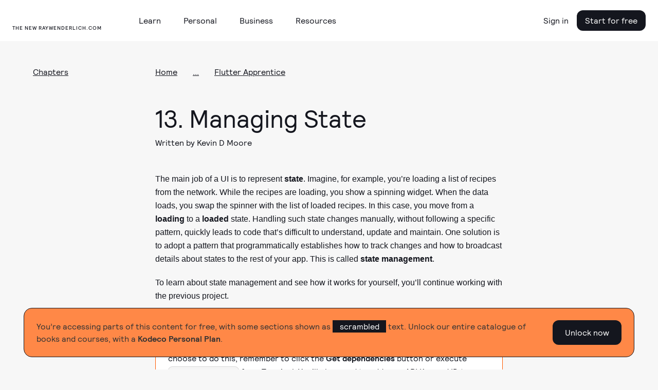

--- FILE ---
content_type: text/html; charset=utf-8
request_url: https://assets.carolus.kodeco.com/books/flutter-apprentice/v3.0/chapters/13-managing-state
body_size: 108043
content:
<!DOCTYPE html>
<html lang="en">
  <head>
    <meta name="csrf-param" content="authenticity_token" />
<meta name="csrf-token" content="w9FaRZMXexE-EMG_8UaasxrqA7hbyD0i1CkKcxagYjSsbIhEGYDr0Fxmm_a0Y5JfWxdg4QO4Lok2jWy_yI5yRw" />
    <title>Flutter Apprentice, Chapter 13: Managing State | Kodeco</title>
<meta name="description" content="This chapter explains what state management is and how to implement it with the Provider package. You’ll learn how to listen and react to data changes in different parts of the widget tree.">
<link rel="canonical" href="https://www.kodeco.com/books/flutter-apprentice/v3.0/chapters/13-managing-state">
<meta name="robots" content="index">
<meta property="og:title" content="Flutter Apprentice, Chapter 13: Managing State">
<meta property="og:description" content="This chapter explains what state management is and how to implement it with the Provider package. You’ll learn how to listen and react to data changes in different parts of the widget tree.">
<meta property="og:type" content="article">
<meta property="og:site_name" content="kodeco.com">
<meta name="twitter:card" content="summary_large_image">
<meta name="twitter:title" content="Flutter Apprentice, Chapter 13: Managing State">
<meta name="twitter:description" content="This chapter explains what state management is and how to implement it with the Provider package. You’ll learn how to listen and react to data changes in different parts of the widget tree.">
<meta name="twitter:site" content="@kodecodev">
<meta name="twitter:creator" content="@kevindavmoore">

    <link rel="apple-touch-icon" sizes="180x180" href="/apple-touch-icon.png">
    <link rel="icon" type="image/png" sizes="32x32" href="/favicon-32x32.png">
    <link rel="icon" type="image/png" sizes="16x16" href="/favicon-16x16.png">
    <link rel="manifest" href="/site.webmanifest">
    <link rel="mask-icon" href="/safari-pinned-tab.svg" color="#158443">

    <link rel="search" type="application/opensearchdescription+xml" title="Kodeco" href="/opensearch.xml" />

    <meta name="turbo-cache-control" content="no-cache">
    <meta name="msapplication-TileColor" content="#da532c">
    <meta name="theme-color" content="#ffffff">

        <meta name="author" content="kevindmoore">

      <!-- Google Tag Manager trigger for Turbolinks -->
  <script>
//<![CDATA[

    document.addEventListener('turbo:load', function(){
      var url = window.location.href;
      dataLayer.push({
        'event':'pageView',
        'virtualUrl': url
      });
      if (document.body.dataset.dataLayer){
        dataLayer.push(JSON.parse(document.body.dataset.dataLayer));
      }

      // Push this user's email address

      // Push ProfitWell event—including pushing the email if the current user is a subscriber
        dataLayer.push({ 'event': 'start_pw' });
    });

//]]>
</script>  <!-- End Google Tag Manager trigger for Turbolinks -->

  <!-- Google Tag Manager -->
  <script>
//<![CDATA[

  (function(w,d,s,l,i){w[l]=w[l]||[];w[l].push({'gtm.start':
new Date().getTime(),event:'gtm.js'});var f=d.getElementsByTagName(s)[0],
j=d.createElement(s),dl=l!='dataLayer'?'&l='+l:'';j.async=true;j.src=
'https://www.googletagmanager.com/gtm.js?id='+i+dl+ '&gtm_auth=DNKB0so3xcnm2E8b2Zvttg&gtm_preview=env-6&gtm_cookies_win=x';f.parentNode.insertBefore(j,f);
})(window,document,'script','dataLayer','GTM-PNMXCLV');

//]]>
</script>  <!-- End Google Tag Manager -->


    <meta name="viewport" content="width=device-width, initial-scale=1">

    <script>
//<![CDATA[

      window.CAROLUS_ENV = {
        KERCHING_BASE_URL: "https://store.kodeco.com",
        BETAMAX_BASE_URL: "https://videos.kodeco.com/api/v1",
        GUARDPOST_BASE_URL: "https://accounts.kodeco.com/v2",
        CONTENT_PERMISSIONS_REQUIRED_COOKIE_DOMAIN: ".raywenderlich.com",
        USER_TOKEN: ""
      };
    
//]]>
</script>

    <link rel="alternate" type="application/rss+xml" href="/flutter/feed" />
    <link rel="stylesheet" href="/assets/application_kodeco-47cb16819acc46d4fa6a84736127f026cfbe5290ee5e9f7750d13907c638c45c.css" data-turbo-track="reload" />
    <link rel="stylesheet" href="/assets/application-esbuild-1007f3b6a60c04a704557ec9ad35b53d020ec9ead498bc5ef2e822e278c75b2e.css" data-turbo-track="reload" />
    <script src="/assets/application-esbuild-842eb689b01e178e79577237b591ebee305d2c41f57ef3ee8bb4194e98f2d24d.js" data-turbo-track="reload" defer="defer"></script>
    <script src="/assets/murakami/application-af022df0e9b47566f631ad4f82832a82b08f1a5c9088f501b724a092c5404049.js" data-turbo-track="reload" defer="defer"></script>
  </head>
  <body ontouchstart="" class="body " data-controller="content-annotator">
    <div class="body">
        <!-- Google Tag Manager (noscript) -->
  <noscript><iframe src="https://www.googletagmanager.com/ns.html?id=GTM-PNMXCLV&gtm_auth=DNKB0so3xcnm2E8b2Zvttg&gtm_preview=env-6&gtm_cookies_win=x" height="0" width="0" style="display:none;visibility:hidden"></iframe></noscript>
  <!-- End Google Tag Manager (noscript) -->

      <svg xmlns="http://www.w3.org/2000/svg" xmlns:xlink="http://www.w3.org/1999/xlink" style="display:none">
<symbol id="logo-text" viewBox="0 0 240 50">
  <g stroke="none" stroke-width="1">
      <g>
        <path d="M63.23,20.324 L66.956,20.18 L67.118,21.422 C67.2140005,21.3139995 67.3459992,21.1820008 67.514,21.026 C67.6820008,20.8699992 67.9849978,20.6600013 68.423,20.396 C68.8610022,20.1319987 69.2599982,20 69.62,20 C69.9080014,20 70.1869987,20.0269997 70.457,20.081 C70.7270014,20.1350003 70.9279993,20.1919997 71.06,20.252 L71.24,20.324 L71.096,23.744 L69.53,23.744 L69.26,22.214 C68.9479984,22.214 68.6300016,22.2979992 68.306,22.466 C67.9819984,22.6340008 67.7360008,22.8019992 67.568,22.97 L67.316,23.222 L67.316,28.01 L69.026,28.46 L69.026,29.9 L63.23,29.9 L63.23,28.46 L64.67,28.01 L64.67,22.124 L63.23,21.764 L63.23,20.324 Z M81.68,29.774 L78.116,29.9 L77.792,28.73 C77.6839995,28.8260005 77.5400009,28.9489992 77.36,29.099 C77.1799991,29.2490008 76.8350026,29.4499987 76.325,29.702 C75.8149975,29.9540013 75.3320023,30.08 74.876,30.08 C73.9999956,30.08 73.3160025,29.8340025 72.824,29.342 C72.3319975,28.8499975 72.086,28.1540045 72.086,27.254 C72.086,25.2739901 73.5259856,24.284 76.406,24.284 L77.666,24.284 L77.666,23.294 C77.666,22.3939955 77.2040046,21.944 76.28,21.944 C76.0039986,21.944 75.7340013,21.9679998 75.47,22.016 C75.2059987,22.0640002 75.0080007,22.1119998 74.876,22.16 L74.696,22.214 L74.426,23.384 L72.806,23.384 L72.68,20.72 C74.1320073,20.2399976 75.4339942,20 76.586,20 C77.9540068,20 78.9199972,20.2669973 79.484,20.801 C80.0480028,21.3350027 80.33,22.2559935 80.33,23.564 L80.33,28.01 L81.68,28.334 L81.68,29.774 Z M74.678,26.984 C74.678,27.7040036 75.0319965,28.064 75.74,28.064 C76.0280014,28.064 76.3309984,27.9770009 76.649,27.803 C76.9670016,27.6289991 77.2159991,27.4520009 77.396,27.272 L77.666,27.02 L77.666,25.814 L76.64,25.814 C75.9439965,25.814 75.4430015,25.9069991 75.137,26.093 C74.8309985,26.2790009 74.678,26.575998 74.678,26.984 Z M86.414,29.918 L83.21,21.998 L82.256,21.71 L82.256,20.27 L87.062,20.18 L87.062,21.71 L86.054,21.89 L87.656,26.93 L89.186,21.944 L88.142,21.71 L88.142,20.27 L92.984,20.18 L92.984,21.71 L91.868,21.944 L89.222,29.324 C88.9579987,30.0320035 88.7090012,30.6289976 88.475,31.115 C88.2409988,31.6010024 87.9320019,32.1049974 87.548,32.627 C87.1639981,33.1490026 86.7020027,33.5449987 86.162,33.815 C85.6219973,34.0850013 85.0100034,34.22 84.326,34.22 L82.58,34.076 L82.832,32.15 L84.002,32.15 C84.3380017,32.15 84.6469986,32.0750008 84.929,31.925 C85.2110014,31.7749993 85.450999,31.5590014 85.649,31.277 C85.847001,30.9949986 85.9939995,30.7640009 86.09,30.584 C86.1860005,30.4039991 86.2939994,30.1820013 86.414,29.918 Z M102.236,20.09 L104.198,26.984 L105.26,21.98 L104.162,21.71 L104.162,20.27 L108.77,20.18 L108.77,21.71 L107.816,21.926 L105.422,29.9 L102.668,29.9 L101.246,25.31 L100.922,23.906 L100.472,25.868 L99.158,29.9 L96.422,29.9 L93.974,21.962 L93.182,21.71 L93.182,20.27 L97.898,20.18 L97.898,21.71 L96.764,21.926 L97.952,26.984 L99.86,20.486 L102.236,20.09 Z M118.31,25.58 L112.334,25.634 C112.382,26.3780037 112.600998,26.953998 112.991,27.362 C113.381002,27.770002 113.881997,27.974 114.494,27.974 C114.938002,27.974 115.411997,27.9050007 115.916,27.767 C116.420003,27.6289993 116.809999,27.4880007 117.086,27.344 L117.518,27.128 L118.292,28.568 C118.159999,28.6760005 117.974001,28.8139992 117.734,28.982 C117.493999,29.1500008 117.014004,29.3749986 116.294,29.657 C115.573996,29.9390014 114.872003,30.08 114.188,30.08 C112.663992,30.08 111.503004,29.6570042 110.705,28.811 C109.906996,27.9649958 109.508,26.7680077 109.508,25.22 C109.508,23.623992 109.933996,22.3550047 110.786,21.413 C111.638004,20.4709953 112.813993,20 114.314,20 C115.634007,20 116.647996,20.3779962 117.356,21.134 C118.064004,21.8900038 118.418,22.9219935 118.418,24.23 L118.31,25.58 Z M114.134,22.106 C113.641998,22.106 113.243002,22.2739983 112.937,22.61 C112.630998,22.9460017 112.442,23.3959972 112.37,23.96 L115.61,23.96 C115.61,22.7239938 115.118005,22.106 114.134,22.106 Z M119.534,20.324 L123.26,20.18 L123.386,21.422 C123.518001,21.3139995 123.691999,21.1850008 123.908,21.035 C124.124001,20.8849992 124.522997,20.6810013 125.105,20.423 C125.687003,20.1649987 126.217998,20.036 126.698,20.036 C127.562004,20.036 128.224998,20.3209972 128.687,20.891 C129.149002,21.4610028 129.38,22.243995 129.38,23.24 L129.38,28.01 C129.536001,28.0580002 129.757999,28.1359995 130.046,28.244 C130.334001,28.3520005 130.531999,28.4239998 130.64,28.46 L130.64,29.9 L125.78,29.9 L125.78,28.46 L126.734,28.01 L126.734,23.654 C126.734,23.2339979 126.623001,22.8890014 126.401,22.619 C126.178999,22.3489987 125.882002,22.214 125.51,22.214 C125.173998,22.214 124.847002,22.3009991 124.529,22.475 C124.210998,22.6490009 123.974001,22.8199992 123.818,22.988 L123.584,23.24 L123.584,28.01 L124.52,28.46 L124.52,29.9 L119.534,29.9 L119.534,28.46 L120.92,28.01 L120.92,22.124 L119.534,21.764 L119.534,20.324 Z M141.98,29.774 L138.2,29.9 L138.038,28.946 C137.281996,29.7020038 136.376005,30.08 135.32,30.08 C134.083994,30.08 133.160003,29.6600042 132.548,28.82 C131.935997,27.9799958 131.63,26.7980076 131.63,25.274 C131.63,23.5699915 132.058996,22.2650045 132.917,21.359 C133.775004,20.4529955 135.043992,20 136.724,20 C137.120002,20 137.509998,20.0599994 137.894,20.18 L137.894,17.894 L136.454,17.534 L136.454,16.094 L140.54,15.95 L140.54,27.974 L141.98,28.334 L141.98,29.774 Z M137.894,26.948 L137.894,22.34 C137.593998,22.1599991 137.126003,22.07 136.49,22.07 C135.109993,22.07 134.42,23.0899898 134.42,25.13 C134.42,27.0260095 134.995994,27.974 136.148,27.974 C136.484002,27.974 136.798999,27.8870009 137.093,27.713 C137.387001,27.5389991 137.593999,27.3680008 137.714,27.2 L137.894,26.948 Z M151.736,25.58 L145.76,25.634 C145.808,26.3780037 146.026998,26.953998 146.417,27.362 C146.807002,27.770002 147.307997,27.974 147.92,27.974 C148.364002,27.974 148.837997,27.9050007 149.342,27.767 C149.846003,27.6289993 150.235999,27.4880007 150.512,27.344 L150.944,27.128 L151.718,28.568 C151.585999,28.6760005 151.400001,28.8139992 151.16,28.982 C150.919999,29.1500008 150.440004,29.3749986 149.72,29.657 C148.999996,29.9390014 148.298003,30.08 147.614,30.08 C146.089992,30.08 144.929004,29.6570042 144.131,28.811 C143.332996,27.9649958 142.934,26.7680077 142.934,25.22 C142.934,23.623992 143.359996,22.3550047 144.212,21.413 C145.064004,20.4709953 146.239993,20 147.74,20 C149.060007,20 150.073996,20.3779962 150.782,21.134 C151.490004,21.8900038 151.844,22.9219935 151.844,24.23 L151.736,25.58 Z M147.56,22.106 C147.067998,22.106 146.669002,22.2739983 146.363,22.61 C146.056998,22.9460017 145.868,23.3959972 145.796,23.96 L149.036,23.96 C149.036,22.7239938 148.544005,22.106 147.56,22.106 Z M152.96,20.324 L156.686,20.18 L156.848,21.422 C156.944,21.3139995 157.075999,21.1820008 157.244,21.026 C157.412001,20.8699992 157.714998,20.6600013 158.153,20.396 C158.591002,20.1319987 158.989998,20 159.35,20 C159.638001,20 159.916999,20.0269997 160.187,20.081 C160.457001,20.1350003 160.657999,20.1919997 160.79,20.252 L160.97,20.324 L160.826,23.744 L159.26,23.744 L158.99,22.214 C158.677998,22.214 158.360002,22.2979992 158.036,22.466 C157.711998,22.6340008 157.466001,22.8019992 157.298,22.97 L157.046,23.222 L157.046,28.01 L158.756,28.46 L158.756,29.9 L152.96,29.9 L152.96,28.46 L154.4,28.01 L154.4,22.124 L152.96,21.764 L152.96,20.324 Z M161.6,16.094 L165.758,15.95 L165.758,28.01 L167.468,28.46 L167.468,29.9 L161.6,29.9 L161.6,28.46 L163.04,28.01 L163.04,17.894 L161.6,17.534 L161.6,16.094 Z M168.224,20.324 L172.31,20.18 L172.31,28.01 L173.57,28.46 L173.57,29.9 L168.224,29.9 L168.224,28.46 L169.664,28.01 L169.664,22.124 L168.224,21.764 L168.224,20.324 Z M169.322,17.21 C169.322,16.7179975 169.474998,16.3250015 169.781,16.031 C170.087002,15.7369985 170.449998,15.59 170.87,15.59 C171.878005,15.59 172.382,16.1299946 172.382,17.21 C172.382,17.7140025 172.229002,18.1129985 171.923,18.407 C171.616998,18.7010015 171.266002,18.848 170.87,18.848 C170.377998,18.848 169.997001,18.7070014 169.727,18.425 C169.456999,18.1429986 169.322,17.7380026 169.322,17.21 Z M182.228,27.02 L183.128,28.55 C181.963994,29.5700051 180.674007,30.08 179.258,30.08 C177.781993,30.08 176.633004,29.6480043 175.811,28.784 C174.988996,27.9199957 174.578,26.7200077 174.578,25.184 C174.578,23.575992 175.012996,22.3100046 175.883,21.386 C176.753004,20.4619954 177.967992,20 179.528,20 C179.984002,20 180.475997,20.0509995 181.004,20.153 C181.532003,20.2550005 181.945999,20.3599995 182.246,20.468 L182.678,20.63 L182.588,23.564 L180.968,23.564 L180.716,22.268 C180.367998,22.1719995 179.954002,22.124 179.474,22.124 C178.801997,22.124 178.283002,22.3489978 177.917,22.799 C177.550998,23.2490022 177.368,23.9239955 177.368,24.824 C177.368,25.8440051 177.556998,26.6239973 177.935,27.164 C178.313002,27.7040027 178.873996,27.974 179.618,27.974 C179.858001,27.974 180.085999,27.9530002 180.302,27.911 C180.518001,27.8689998 180.727999,27.8060004 180.932,27.722 C181.136001,27.6379996 181.294999,27.5660003 181.409,27.506 C181.523001,27.4459997 181.678999,27.3560006 181.877,27.236 C182.075001,27.1159994 182.192,27.0440001 182.228,27.02 Z M183.758,16.094 L187.844,15.95 L187.844,21.224 C188.828005,20.4079959 189.835995,20 190.868,20 C191.768005,20 192.457998,20.2849972 192.938,20.855 C193.418002,21.4250029 193.658,22.2199949 193.658,23.24 L193.658,28.01 L194.918,28.46 L194.918,29.9 L190.058,29.9 L190.058,28.46 L190.994,28.028 L190.994,23.654 C190.994,22.6939952 190.598004,22.214 189.806,22.214 C189.505999,22.214 189.194002,22.2949992 188.87,22.457 C188.545998,22.6190008 188.294001,22.7779992 188.114,22.934 L187.844,23.168 L187.844,28.01 L188.798,28.46 L188.798,29.9 L183.758,29.9 L183.758,28.46 L185.198,28.01 L185.198,17.894 L183.758,17.534 L183.758,16.094 Z M196.484,28.496 C196.484,28.0039975 196.636998,27.6110015 196.943,27.317 C197.249002,27.0229985 197.611998,26.876 198.032,26.876 C198.524002,26.876 198.898999,27.0169986 199.157,27.299 C199.415001,27.5810014 199.544,27.9799974 199.544,28.496 C199.544,29.0000025 199.394002,29.3989985 199.094,29.693 C198.793999,29.9870015 198.428002,30.134 197.996,30.134 C197.503998,30.134 197.129001,29.9930014 196.871,29.711 C196.612999,29.4289986 196.484,29.0240026 196.484,28.496 Z M208.904,27.02 L209.804,28.55 C208.639994,29.5700051 207.350007,30.08 205.934,30.08 C204.457993,30.08 203.309004,29.6480043 202.487,28.784 C201.664996,27.9199957 201.254,26.7200077 201.254,25.184 C201.254,23.575992 201.688996,22.3100046 202.559,21.386 C203.429004,20.4619954 204.643992,20 206.204,20 C206.660002,20 207.151997,20.0509995 207.68,20.153 C208.208003,20.2550005 208.621999,20.3599995 208.922,20.468 L209.354,20.63 L209.264,23.564 L207.644,23.564 L207.392,22.268 C207.043998,22.1719995 206.630002,22.124 206.15,22.124 C205.477997,22.124 204.959002,22.3489978 204.593,22.799 C204.226998,23.2490022 204.044,23.9239955 204.044,24.824 C204.044,25.8440051 204.232998,26.6239973 204.611,27.164 C204.989002,27.7040027 205.549996,27.974 206.294,27.974 C206.534001,27.974 206.761999,27.9530002 206.978,27.911 C207.194001,27.8689998 207.403999,27.8060004 207.608,27.722 C207.812001,27.6379996 207.970999,27.5660003 208.085,27.506 C208.199001,27.4459997 208.354999,27.3560006 208.553,27.236 C208.751001,27.1159994 208.868,27.0440001 208.904,27.02 Z M215.474,20 C216.926007,20 218.044996,20.4229958 218.831,21.269 C219.617004,22.1150042 220.01,23.3119923 220.01,24.86 C220.01,26.468008 219.575004,27.7399953 218.705,28.676 C217.834996,29.6120047 216.668007,30.08 215.204,30.08 C212.143985,30.08 210.614,28.4300165 210.614,25.13 C210.614,23.521992 211.051996,22.2650045 211.928,21.359 C212.804004,20.4529955 213.985993,20 215.474,20 Z M215.384,22.07 C214.699997,22.07 214.199002,22.2919978 213.881,22.736 C213.562998,23.1800022 213.404,23.9479945 213.404,25.04 C213.404,26.0720052 213.553999,26.8249976 213.854,27.299 C214.154002,27.7730024 214.633997,28.01 215.294,28.01 C215.954003,28.01 216.439998,27.7760023 216.752,27.308 C217.064002,26.8399977 217.22,26.0540055 217.22,24.95 C217.22,23.9779951 217.073001,23.2550024 216.779,22.781 C216.484999,22.3069976 216.020003,22.07 215.384,22.07 Z M236.696,23.24 L236.696,28.01 L237.92,28.46 L237.92,29.9 L233.096,29.9 L233.096,28.46 L234.05,28.01 L234.05,23.78 C234.05,23.2759975 233.969001,22.9040012 233.807,22.664 C233.644999,22.4239988 233.378002,22.304 233.006,22.304 C232.657998,22.304 232.319002,22.3819992 231.989,22.538 C231.658998,22.6940008 231.416001,22.8499992 231.26,23.006 L231.008,23.24 L231.008,28.01 L231.944,28.46 L231.944,29.9 L227.408,29.9 L227.408,28.46 L228.344,28.01 L228.344,23.78 C228.344,23.2639974 228.266001,22.8890012 228.11,22.655 C227.953999,22.4209988 227.690002,22.304 227.318,22.304 C226.969998,22.304 226.628002,22.3819992 226.292,22.538 C225.955998,22.6940008 225.704001,22.8499992 225.536,23.006 L225.302,23.24 L225.302,28.01 L226.256,28.46 L226.256,29.9 L221.27,29.9 L221.27,28.46 L222.656,28.01 L222.656,22.106 L221.288,21.764 L221.288,20.324 L224.996,20.18 L225.122,21.458 C225.242001,21.3499995 225.403999,21.2150008 225.608,21.053 C225.812001,20.8909992 226.189997,20.6750014 226.742,20.405 C227.294003,20.1349986 227.803998,20 228.272,20 C229.460006,20 230.275998,20.5159948 230.72,21.548 C230.900001,21.3679991 231.109999,21.182001 231.35,20.99 C231.590001,20.797999 231.967997,20.5850012 232.484,20.351 C233.000003,20.1169988 233.497998,20 233.978,20 C234.878005,20 235.555998,20.2819972 236.012,20.846 C236.468002,21.4100028 236.696,22.2079948 236.696,23.24 Z"></path>
      </g>
  </g>
</symbol>
<symbol id="logo-mark" viewBox="0 0 50 50">
  <g stroke="none" stroke-width="1">
    <g>
      <g>
        <path d="M0,50 L50,50 L50,7.559375 L32.6921875,37.5523437 L25.815625,25.3421875 L17.9921875,37.7898438 C17.9921875,37.7898438 12.7757813,25.3421875 11.175,21.5484375 C13.13125,20.1257812 22.1414063,14.909375 22.1414063,8.03359375 C22.1414063,1.15773437 6.75703125,0 0,0 L0,50 Z"></path>
      </g>
    </g>
  </g>
</symbol>
<symbol id="logo-mark--white" viewBox="0 0 50 50">
  <g stroke="none" stroke-width="1">
    <g>
      <g>
        <path d="M0,50 L50,50 L50,7.559375 L32.6921875,37.5523437 L25.815625,25.3421875 L17.9921875,37.7898438 C17.9921875,37.7898438 12.7757813,25.3421875 11.175,21.5484375 C13.13125,20.1257812 22.1414063,14.909375 22.1414063,8.03359375 C22.1414063,1.15773437 6.75703125,0 0,0 L0,50 Z"></path>
      </g>
    </g>
  </g>
</symbol>
<symbol id="facebook-icon" viewBox="0 0 12 21"><title>Group</title>
<g stroke="none" stroke-width="1">
    <g transform="translate(-32.000000, -188.000000)">
        <g>
            <g transform="translate(24.000000, 24.000000)">
                <g transform="translate(2.000000, 158.000000)">
                    <path d="M17.3820991,6.70766428 L14.7362264,6.70344828 C11.7636792,6.70344828 9.84268868,8.66072869 9.84268868,11.6901392 L9.84268868,13.9893377 L7.18238208,13.9893377 C6.9525,13.9893377 6.76634434,14.1744203 6.76634434,14.402717 L6.76634434,17.7339935 C6.76634434,17.9622902 6.95271226,18.147162 7.18238208,18.147162 L9.84268868,18.147162 L9.84268868,26.5530332 C9.84268868,26.7813299 10.0288443,26.9662017 10.2587264,26.9662017 L13.7296698,26.9662017 C13.9595519,26.9662017 14.1457075,26.7811191 14.1457075,26.5530332 L14.1457075,18.147162 L17.2562264,18.147162 C17.4861085,18.147162 17.6722642,17.9622902 17.6722642,17.7339935 L17.6735377,14.402717 C17.6735377,14.2931008 17.6295991,14.1881223 17.5516981,14.1105478 C17.4737972,14.0329733 17.3676651,13.9893377 17.2572877,13.9893377 L14.1457075,13.9893377 L14.1457075,12.0402785 C14.1457075,11.1034821 14.3704953,10.6279167 15.5992925,10.6279167 L17.3816745,10.6272843 C17.6113443,10.6272843 17.7975,10.4422017 17.7975,10.2141158 L17.7975,7.12083279 C17.7975,6.89295771 17.6115566,6.70808588 17.3820991,6.70766428 Z"></path>
                </g>
            </g>
        </g>
    </g>
</g>
</symbol>
<symbol id="facebook-icon--white" viewBox="0 0 12 21"><title>Group</title>
<g stroke="none" stroke-width="1">
    <g transform="translate(-32.000000, -188.000000)">
        <g>
            <g transform="translate(24.000000, 24.000000)">
                <g transform="translate(2.000000, 158.000000)">
                    <path d="M17.3820991,6.70766428 L14.7362264,6.70344828 C11.7636792,6.70344828 9.84268868,8.66072869 9.84268868,11.6901392 L9.84268868,13.9893377 L7.18238208,13.9893377 C6.9525,13.9893377 6.76634434,14.1744203 6.76634434,14.402717 L6.76634434,17.7339935 C6.76634434,17.9622902 6.95271226,18.147162 7.18238208,18.147162 L9.84268868,18.147162 L9.84268868,26.5530332 C9.84268868,26.7813299 10.0288443,26.9662017 10.2587264,26.9662017 L13.7296698,26.9662017 C13.9595519,26.9662017 14.1457075,26.7811191 14.1457075,26.5530332 L14.1457075,18.147162 L17.2562264,18.147162 C17.4861085,18.147162 17.6722642,17.9622902 17.6722642,17.7339935 L17.6735377,14.402717 C17.6735377,14.2931008 17.6295991,14.1881223 17.5516981,14.1105478 C17.4737972,14.0329733 17.3676651,13.9893377 17.2572877,13.9893377 L14.1457075,13.9893377 L14.1457075,12.0402785 C14.1457075,11.1034821 14.3704953,10.6279167 15.5992925,10.6279167 L17.3816745,10.6272843 C17.6113443,10.6272843 17.7975,10.4422017 17.7975,10.2141158 L17.7975,7.12083279 C17.7975,6.89295771 17.6115566,6.70808588 17.3820991,6.70766428 Z"></path>
                </g>
            </g>
        </g>
    </g>
</g>
</symbol>
<symbol id="twitter-icon" viewBox="0 0 17 14"><title>Group</title>
<g stroke="none" stroke-width="1">
    <g transform="translate(-66.000000, -189.000000)">
        <g>
            <g transform="translate(24.000000, 24.000000)">
                <g transform="translate(36.000000, 158.000000)">
                    <path d="M21.8680591,9.23205705 C21.514031,9.3829551 21.1465224,9.50200063 20.7694182,9.5881854 C21.1849438,9.20864377 21.4973649,8.73391799 21.6736214,8.20403844 C21.7239304,8.05276698 21.5529962,7.9219588 21.4108877,8.00295307 C20.8862751,8.30206056 20.3211821,8.52644718 19.7312648,8.66995156 C19.6970391,8.67827877 19.6617257,8.68249839 19.6262957,8.68249839 C19.5188402,8.68249839 19.4143761,8.64414841 19.3322111,8.57454337 C18.7045717,8.04283407 17.8973349,7.75 17.0592522,7.75 C16.6965997,7.75 16.3304509,7.80433226 15.9709451,7.91150311 C14.8570756,8.24358336 13.9976262,9.12675329 13.7279774,10.2163858 C13.6268154,10.6250914 13.5994271,11.0341703 13.6465117,11.4322335 C13.6519117,11.4779771 13.6294183,11.5099043 13.6155493,11.5248784 C13.5911912,11.5511296 13.5566547,11.5661784 13.5207974,11.5661784 C13.516796,11.5661784 13.512678,11.5659916 13.5085989,11.5656182 C11.0703777,11.3478784 8.87169748,10.2187757 7.31755582,8.38634091 C7.2383045,8.29287449 7.08632844,8.3043384 7.02316048,8.40848457 C6.71881987,8.9103578 6.55798632,9.48437532 6.55798632,10.0684751 C6.55798632,10.9636317 6.93213801,11.8072194 7.58203767,12.4222008 C7.30873716,12.3599148 7.04421646,12.261818 6.79849853,12.1306364 C6.67962155,12.0671554 6.53335625,12.1487471 6.53168576,12.2794433 C6.51467003,13.609258 7.32466513,14.7925436 8.53806497,15.3253732 C8.51362915,15.3259333 8.48919332,15.3261947 8.46471865,15.3261947 C8.27237881,15.3261947 8.07763035,15.3083453 7.88595093,15.2731321 C7.75207836,15.2485612 7.63961142,15.3706314 7.68117951,15.4953902 C8.07502749,16.6772942 9.13373187,17.5484774 10.4006652,17.7462767 C9.34918668,18.4247391 8.12471496,18.7826225 6.85028383,18.7826225 L6.45297832,18.7823985 C6.33056611,18.7823985 6.22703436,18.8590985 6.19583887,18.9730655 C6.16510956,19.0853148 6.22171209,19.2037256 6.32609851,19.2620907 C7.76217902,20.065424 9.40023385,20.4899998 11.06389,20.4899998 C12.5201329,20.4899998 13.8823233,20.2122144 15.1126611,19.6644108 C16.240555,19.1622015 17.2372569,18.4443062 18.0750676,17.5306654 C18.8555377,16.6795721 19.4658506,15.697073 19.8889905,14.6105026 C20.2923564,13.5747542 20.505558,12.4695875 20.505558,11.4144588 L20.505558,11.3641968 C20.5055191,11.1947772 20.5852366,11.0353653 20.7243149,10.9268501 C21.2520743,10.5149705 21.7116543,10.0301251 22.0902347,9.4857943 C22.1901924,9.34206587 22.0325444,9.16192923 21.8680591,9.23205705 Z"></path>
                </g>
            </g>
        </g>
    </g>
</g>
</symbol>
<symbol id="twitter-icon--white" viewBox="0 0 17 14"><title>Group</title>
<g stroke="none" stroke-width="1">
    <g transform="translate(-66.000000, -189.000000)">
        <g>
            <g transform="translate(24.000000, 24.000000)">
                <g transform="translate(36.000000, 158.000000)">
                    <path d="M21.8680591,9.23205705 C21.514031,9.3829551 21.1465224,9.50200063 20.7694182,9.5881854 C21.1849438,9.20864377 21.4973649,8.73391799 21.6736214,8.20403844 C21.7239304,8.05276698 21.5529962,7.9219588 21.4108877,8.00295307 C20.8862751,8.30206056 20.3211821,8.52644718 19.7312648,8.66995156 C19.6970391,8.67827877 19.6617257,8.68249839 19.6262957,8.68249839 C19.5188402,8.68249839 19.4143761,8.64414841 19.3322111,8.57454337 C18.7045717,8.04283407 17.8973349,7.75 17.0592522,7.75 C16.6965997,7.75 16.3304509,7.80433226 15.9709451,7.91150311 C14.8570756,8.24358336 13.9976262,9.12675329 13.7279774,10.2163858 C13.6268154,10.6250914 13.5994271,11.0341703 13.6465117,11.4322335 C13.6519117,11.4779771 13.6294183,11.5099043 13.6155493,11.5248784 C13.5911912,11.5511296 13.5566547,11.5661784 13.5207974,11.5661784 C13.516796,11.5661784 13.512678,11.5659916 13.5085989,11.5656182 C11.0703777,11.3478784 8.87169748,10.2187757 7.31755582,8.38634091 C7.2383045,8.29287449 7.08632844,8.3043384 7.02316048,8.40848457 C6.71881987,8.9103578 6.55798632,9.48437532 6.55798632,10.0684751 C6.55798632,10.9636317 6.93213801,11.8072194 7.58203767,12.4222008 C7.30873716,12.3599148 7.04421646,12.261818 6.79849853,12.1306364 C6.67962155,12.0671554 6.53335625,12.1487471 6.53168576,12.2794433 C6.51467003,13.609258 7.32466513,14.7925436 8.53806497,15.3253732 C8.51362915,15.3259333 8.48919332,15.3261947 8.46471865,15.3261947 C8.27237881,15.3261947 8.07763035,15.3083453 7.88595093,15.2731321 C7.75207836,15.2485612 7.63961142,15.3706314 7.68117951,15.4953902 C8.07502749,16.6772942 9.13373187,17.5484774 10.4006652,17.7462767 C9.34918668,18.4247391 8.12471496,18.7826225 6.85028383,18.7826225 L6.45297832,18.7823985 C6.33056611,18.7823985 6.22703436,18.8590985 6.19583887,18.9730655 C6.16510956,19.0853148 6.22171209,19.2037256 6.32609851,19.2620907 C7.76217902,20.065424 9.40023385,20.4899998 11.06389,20.4899998 C12.5201329,20.4899998 13.8823233,20.2122144 15.1126611,19.6644108 C16.240555,19.1622015 17.2372569,18.4443062 18.0750676,17.5306654 C18.8555377,16.6795721 19.4658506,15.697073 19.8889905,14.6105026 C20.2923564,13.5747542 20.505558,12.4695875 20.505558,11.4144588 L20.505558,11.3641968 C20.5055191,11.1947772 20.5852366,11.0353653 20.7243149,10.9268501 C21.2520743,10.5149705 21.7116543,10.0301251 22.0902347,9.4857943 C22.1901924,9.34206587 22.0325444,9.16192923 21.8680591,9.23205705 Z"></path>
                </g>
            </g>
        </g>
    </g>
</g>
</symbol>
<symbol id="twitter-icon--blue" viewBox="0 0 17 14"><title>Group</title>
<g stroke="none" stroke-width="1">
    <g transform="translate(-66.000000, -189.000000)">
        <g>
            <g transform="translate(24.000000, 24.000000)">
                <g transform="translate(36.000000, 158.000000)">
                    <path d="M21.8680591,9.23205705 C21.514031,9.3829551 21.1465224,9.50200063 20.7694182,9.5881854 C21.1849438,9.20864377 21.4973649,8.73391799 21.6736214,8.20403844 C21.7239304,8.05276698 21.5529962,7.9219588 21.4108877,8.00295307 C20.8862751,8.30206056 20.3211821,8.52644718 19.7312648,8.66995156 C19.6970391,8.67827877 19.6617257,8.68249839 19.6262957,8.68249839 C19.5188402,8.68249839 19.4143761,8.64414841 19.3322111,8.57454337 C18.7045717,8.04283407 17.8973349,7.75 17.0592522,7.75 C16.6965997,7.75 16.3304509,7.80433226 15.9709451,7.91150311 C14.8570756,8.24358336 13.9976262,9.12675329 13.7279774,10.2163858 C13.6268154,10.6250914 13.5994271,11.0341703 13.6465117,11.4322335 C13.6519117,11.4779771 13.6294183,11.5099043 13.6155493,11.5248784 C13.5911912,11.5511296 13.5566547,11.5661784 13.5207974,11.5661784 C13.516796,11.5661784 13.512678,11.5659916 13.5085989,11.5656182 C11.0703777,11.3478784 8.87169748,10.2187757 7.31755582,8.38634091 C7.2383045,8.29287449 7.08632844,8.3043384 7.02316048,8.40848457 C6.71881987,8.9103578 6.55798632,9.48437532 6.55798632,10.0684751 C6.55798632,10.9636317 6.93213801,11.8072194 7.58203767,12.4222008 C7.30873716,12.3599148 7.04421646,12.261818 6.79849853,12.1306364 C6.67962155,12.0671554 6.53335625,12.1487471 6.53168576,12.2794433 C6.51467003,13.609258 7.32466513,14.7925436 8.53806497,15.3253732 C8.51362915,15.3259333 8.48919332,15.3261947 8.46471865,15.3261947 C8.27237881,15.3261947 8.07763035,15.3083453 7.88595093,15.2731321 C7.75207836,15.2485612 7.63961142,15.3706314 7.68117951,15.4953902 C8.07502749,16.6772942 9.13373187,17.5484774 10.4006652,17.7462767 C9.34918668,18.4247391 8.12471496,18.7826225 6.85028383,18.7826225 L6.45297832,18.7823985 C6.33056611,18.7823985 6.22703436,18.8590985 6.19583887,18.9730655 C6.16510956,19.0853148 6.22171209,19.2037256 6.32609851,19.2620907 C7.76217902,20.065424 9.40023385,20.4899998 11.06389,20.4899998 C12.5201329,20.4899998 13.8823233,20.2122144 15.1126611,19.6644108 C16.240555,19.1622015 17.2372569,18.4443062 18.0750676,17.5306654 C18.8555377,16.6795721 19.4658506,15.697073 19.8889905,14.6105026 C20.2923564,13.5747542 20.505558,12.4695875 20.505558,11.4144588 L20.505558,11.3641968 C20.5055191,11.1947772 20.5852366,11.0353653 20.7243149,10.9268501 C21.2520743,10.5149705 21.7116543,10.0301251 22.0902347,9.4857943 C22.1901924,9.34206587 22.0325444,9.16192923 21.8680591,9.23205705 Z"></path>
                </g>
            </g>
        </g>
    </g>
</g>
</symbol>
<symbol id="twitter-icon-small" viewBox="0 0 17 14">
  <g transform="translate(-66.000000, -189.000000)">
    <g transform="translate(24.000000, 24.000000)">
        <g transform="translate(36.000000, 158.000000)">
            <path d="M21.8680591,9.23205705 C21.514031,9.3829551 21.1465224,9.50200063 20.7694182,9.5881854 C21.1849438,9.20864377 21.4973649,8.73391799 21.6736214,8.20403844 C21.7239304,8.05276698 21.5529962,7.9219588 21.4108877,8.00295307 C20.8862751,8.30206056 20.3211821,8.52644718 19.7312648,8.66995156 C19.6970391,8.67827877 19.6617257,8.68249839 19.6262957,8.68249839 C19.5188402,8.68249839 19.4143761,8.64414841 19.3322111,8.57454337 C18.7045717,8.04283407 17.8973349,7.75 17.0592522,7.75 C16.6965997,7.75 16.3304509,7.80433226 15.9709451,7.91150311 C14.8570756,8.24358336 13.9976262,9.12675329 13.7279774,10.2163858 C13.6268154,10.6250914 13.5994271,11.0341703 13.6465117,11.4322335 C13.6519117,11.4779771 13.6294183,11.5099043 13.6155493,11.5248784 C13.5911912,11.5511296 13.5566547,11.5661784 13.5207974,11.5661784 C13.516796,11.5661784 13.512678,11.5659916 13.5085989,11.5656182 C11.0703777,11.3478784 8.87169748,10.2187757 7.31755582,8.38634091 C7.2383045,8.29287449 7.08632844,8.3043384 7.02316048,8.40848457 C6.71881987,8.9103578 6.55798632,9.48437532 6.55798632,10.0684751 C6.55798632,10.9636317 6.93213801,11.8072194 7.58203767,12.4222008 C7.30873716,12.3599148 7.04421646,12.261818 6.79849853,12.1306364 C6.67962155,12.0671554 6.53335625,12.1487471 6.53168576,12.2794433 C6.51467003,13.609258 7.32466513,14.7925436 8.53806497,15.3253732 C8.51362915,15.3259333 8.48919332,15.3261947 8.46471865,15.3261947 C8.27237881,15.3261947 8.07763035,15.3083453 7.88595093,15.2731321 C7.75207836,15.2485612 7.63961142,15.3706314 7.68117951,15.4953902 C8.07502749,16.6772942 9.13373187,17.5484774 10.4006652,17.7462767 C9.34918668,18.4247391 8.12471496,18.7826225 6.85028383,18.7826225 L6.45297832,18.7823985 C6.33056611,18.7823985 6.22703436,18.8590985 6.19583887,18.9730655 C6.16510956,19.0853148 6.22171209,19.2037256 6.32609851,19.2620907 C7.76217902,20.065424 9.40023385,20.4899998 11.06389,20.4899998 C12.5201329,20.4899998 13.8823233,20.2122144 15.1126611,19.6644108 C16.240555,19.1622015 17.2372569,18.4443062 18.0750676,17.5306654 C18.8555377,16.6795721 19.4658506,15.697073 19.8889905,14.6105026 C20.2923564,13.5747542 20.505558,12.4695875 20.505558,11.4144588 L20.505558,11.3641968 C20.5055191,11.1947772 20.5852366,11.0353653 20.7243149,10.9268501 C21.2520743,10.5149705 21.7116543,10.0301251 22.0902347,9.4857943 C22.1901924,9.34206587 22.0325444,9.16192923 21.8680591,9.23205705 Z"></path>
        </g>
    </g>
  </g>
</symbol>
<symbol id="signal-down" viewBox="0 0 10 6"><title>Group</title>
  <g stroke="none" stroke-width="1">
        <g transform="translate(-355.000000, -98.000000)">
            <g>
                <g transform="translate(293.000000, 91.000000)">
                    <path d="M70.5917882,7 C69.5902804,7 63.7268899,7 62.965763,7 C62.0128074,7 61.7324423,7.95676366 62.2712764,8.49464572 L66.1287951,12.4169007 C66.4843685,12.7724741 67.0617587,12.7910381 67.415428,12.4345128 L71.2748508,8.55176593 C71.7589447,8.06672008 71.5452198,7 70.5917882,7 Z"></path>
                </g>
            </g>
        </g>
    </g>
</symbol>
<symbol id="search" viewBox="0 0 18 18" ><title>Group</title>
<g stroke="none" stroke-width="1">
  <g transform="translate(-482.000000, -91.000000)">
      <g>
          <g transform="translate(412.000000, 91.000000)">
              <path d="M87.7091562,16.3518851 L84.4129264,13.0556553 C85.5439856,11.6014363 86.1579892,9.85637343 86.1579892,8.07899461 C86.1579892,3.61938959 82.5385996,0 78.0789946,0 C73.6193896,0 70,3.61938959 70,8.07899461 C70,12.5385996 73.6193896,16.1579892 78.0789946,16.1579892 C79.8886894,16.1579892 81.6660682,15.5439856 83.0556553,14.4129264 L86.3518851,17.7091562 C86.545781,17.9030521 86.7719928,18 87.0305206,18 C87.2890485,18 87.5152603,17.9030521 87.7091562,17.7091562 C88.0969479,17.3213645 88.0969479,16.7396768 87.7091562,16.3518851 Z M84.2190305,8.11131059 C84.2190305,11.5044883 81.4721724,14.2513465 78.0789946,14.2513465 C74.6858169,14.2513465 71.9389587,11.5044883 71.9389587,8.11131059 C71.9389587,4.71813285 74.6858169,1.97127469 78.0789946,1.97127469 C81.4721724,1.97127469 84.2190305,4.71813285 84.2190305,8.11131059 Z"></path>
          </g>
      </g>
  </g>
</g>
</symbol>
<symbol id="arrow" viewBox="0 0 13 12" ><title>Group</title>
  <g stroke="none" stroke-width="1">
      <g transform="translate(-6.000000, -6.000000)" stroke-width="0.75">
          <g>
              <path d="M12.3062882,6.28292796 C12.0105439,6.28292796 11.7708091,6.53049562 11.7708091,6.83592934 L11.7708091,16.0641483 L8.12276959,12.5128342 C7.91906202,12.3137454 7.54901337,12.3234644 7.3613774,12.5387423 C7.15153584,12.7795689 7.17971472,13.109849 7.38655625,13.316395 L11.9382217,17.7404061 C12.1486793,17.9297538 12.4282448,17.9647864 12.6745154,17.7404061 L17.2261808,13.316395 C17.4361563,13.1130011 17.458844,12.7567852 17.2513596,12.5387423 C17.0547503,12.3322461 16.6936482,12.3137592 16.4899406,12.5128342 L12.8419279,16.0641483 L12.8419279,6.83592934 C12.8419279,6.53049562 12.6021664,6.28292796 12.3064221,6.28292796 L12.3062882,6.28292796 Z" transform="translate(12.306452, 12.089380) rotate(-90.000000) translate(-12.306452, -12.089380) "></path>
          </g>
      </g>
  </g>
</symbol>

<symbol id="arrow-left" viewBox="0 0 15 13">
  <path d="M3.71399 7.3L7.10799 10.693C7.48999 11.075 7.48999 11.696 7.10799 12.078C6.72499 12.46 6.10499 12.46 5.72299 12.078L0.688993 7.045C0.492993 6.866 0.368993 6.607 0.368993 6.321C0.368993 6.293 0.369992 6.266 0.371992 6.24C0.370992 5.987 0.466993 5.735 0.658993 5.542L5.69399 0.508002C6.07599 0.125002 6.69699 0.125002 7.07899 0.508002C7.46099 0.890002 7.46099 1.51 7.07899 1.892L3.62999 5.341H13.188C13.728 5.341 14.167 5.78 14.167 6.321C14.167 6.861 13.728 7.3 13.188 7.3H3.71399Z"/>
</symbol>

<symbol id="arrow-right" viewBox="0 0 15 13" ><title>Group</title>
<g clip-rule="evenodd" stroke-linejoin="round" stroke-miterlimit="1.41421">
    <g>
        <path d="M11.286,5.7L7.892,2.307C7.51,1.925 7.51,1.304 7.892,0.922C8.275,0.54 8.895,0.54 9.277,0.922L14.311,5.955C14.507,6.134 14.631,6.393 14.631,6.679C14.631,6.707 14.63,6.734 14.628,6.76C14.629,7.013 14.533,7.265 14.341,7.458L9.306,12.492C8.924,12.875 8.303,12.875 7.921,12.492C7.539,12.11 7.539,11.49 7.921,11.108L11.37,7.659L1.812,7.659C1.272,7.659 0.833,7.22 0.833,6.679C0.833,6.139 1.272,5.7 1.812,5.7L11.286,5.7Z"/>
    </g>
</g>
</symbol>

<symbol id="arrow-right--green" viewBox="0 0 15 13" ><title>Group</title>
<g clip-rule="evenodd" stroke-linejoin="round" stroke-miterlimit="1.41421">
    <g>
        <path d="M11.286,5.7L7.892,2.307C7.51,1.925 7.51,1.304 7.892,0.922C8.275,0.54 8.895,0.54 9.277,0.922L14.311,5.955C14.507,6.134 14.631,6.393 14.631,6.679C14.631,6.707 14.63,6.734 14.628,6.76C14.629,7.013 14.533,7.265 14.341,7.458L9.306,12.492C8.924,12.875 8.303,12.875 7.921,12.492C7.539,12.11 7.539,11.49 7.921,11.108L11.37,7.659L1.812,7.659C1.272,7.659 0.833,7.22 0.833,6.679C0.833,6.139 1.272,5.7 1.812,5.7L11.286,5.7Z"/>
    </g>
</g>
</symbol>



<symbol id="arrow-to" viewBox="0 0 56 49"><title>Shape</title><path d="M37.651 44.532l10.039-9.376-17.68-.028C13.543 34.875.149 22.288.149 5.816v-3.16C.121 1.39 1.277.237 2.546.237s2.425 1.154 2.396 2.42v3.16c0 13.994 11.11 24.413 25.237 24.582h17.482L37.65 21.022c-.986-.817-1.071-2.506-.169-3.436.874-.958 2.595-.958 3.469 0l13.93 13.037c1.409 1.352 1.128 3.238.141 4.195l-14.07 13.178c-1.184 1.127-2.341.958-3.469-.141-.902-.901-.592-2.59.169-3.323z" fill-rule="evenodd"/></symbol>

<symbol id="question" viewBox="0 0 13 12" ><title>Group</title>
<g stroke="none" stroke-width="1">
    <g transform="translate(-9.000000, -5.000000)">
        <path d="M10.004,16.752 C10.004,16.3146645 10.1399986,15.9653346 10.412,15.704 C10.6840014,15.4426654 11.0066648,15.312 11.38,15.312 C11.8173355,15.312 12.1506655,15.4373321 12.38,15.688 C12.6093345,15.9386679 12.724,16.293331 12.724,16.752 C12.724,17.2000022 12.5880014,17.5546654 12.316,17.816 C12.0439986,18.0773346 11.7160019,18.208 11.332,18.208 C10.4466622,18.208 10.004,17.7226715 10.004,16.752 Z M12.276,13.952 L10.148,14.048 C10.0519995,13.3546632 10.004,12.8320018 10.004,12.48 C10.004,12.138665 10.1453319,11.7893351 10.428,11.432 C10.7106681,11.0746649 11.0199983,10.7706679 11.356,10.52 C11.6920017,10.2693321 12.0013319,9.97333504 12.284,9.632 C12.5666681,9.29066496 12.708,8.95466832 12.708,8.624 C12.708,7.91999648 12.2280048,7.568 11.268,7.568 C11.0653323,7.568 10.8440012,7.58399984 10.604,7.616 C10.3639988,7.64800016 10.1746674,7.67466656 10.036,7.696 L9.844,7.744 L9.54,6.08 C10.4253378,5.82399872 11.2199965,5.696 11.924,5.696 C12.5000029,5.696 13.017331,5.76799928 13.476,5.912 C13.934669,6.05600072 14.3239984,6.31999808 14.644,6.704 C14.9640016,7.08800192 15.124,7.57866368 15.124,8.176 C15.124,8.63466896 15.0253343,9.06666464 14.828,9.472 C14.6306657,9.87733536 14.3906681,10.2293318 14.108,10.528 C13.8253319,10.8266682 13.5426681,11.109332 13.26,11.376 C12.9773319,11.642668 12.7373343,11.9173319 12.54,12.2 C12.3426657,12.4826681 12.244,12.757332 12.244,13.024 L12.276,13.952 Z"></path>
    </g>
</g>
</symbol>
<symbol id="plus" viewBox="0 0 18 18" ><title>Group</title>
  <g stroke="none" stroke-width="1">
      <g transform="translate(-5.000000, -5.000000)">
          <g>
              <g transform="translate(5.186229, 5.686227)">
                  <path d="M7.64999812,7.28668312 L7.64999812,1.59868136 C7.64999812,0.853181126 8.25449831,0.248680939 8.99999854,0.248680939 C9.74549877,0.248680939 10.349999,0.853181126 10.349999,1.59868136 L10.349999,7.28668312 L15.9255007,7.28668312 C16.6710009,7.28668312 17.2755011,7.8911833 17.2755011,8.63668353 C17.2755011,9.38218377 16.6710009,9.98668395 15.9255007,9.98668395 L10.349999,9.98668395 L10.349999,15.4496856 C10.349999,16.1951859 9.74549877,16.7996861 8.99999854,16.7996861 C8.25449831,16.7996861 7.64999812,16.1951859 7.64999812,15.4496856 L7.64999812,9.98668395 L2.0744964,9.98668395 C1.32899617,9.98668395 0.724495982,9.38218377 0.724495982,8.63668353 C0.724495982,7.8911833 1.32899617,7.28668312 2.0744964,7.28668312 L7.64999812,7.28668312 Z"></path>
              </g>
          </g>
      </g>
  </g>
</symbol>
<symbol id="plus--black" viewBox="0 0 18 18" ><title>Group</title>
  <g stroke="none" stroke-width="1" fill="#333333">
      <g transform="translate(-5.000000, -5.000000)">
          <g>
              <g transform="translate(5.186229, 5.686227)">
                  <path d="M7.64999812,7.28668312 L7.64999812,1.59868136 C7.64999812,0.853181126 8.25449831,0.248680939 8.99999854,0.248680939 C9.74549877,0.248680939 10.349999,0.853181126 10.349999,1.59868136 L10.349999,7.28668312 L15.9255007,7.28668312 C16.6710009,7.28668312 17.2755011,7.8911833 17.2755011,8.63668353 C17.2755011,9.38218377 16.6710009,9.98668395 15.9255007,9.98668395 L10.349999,9.98668395 L10.349999,15.4496856 C10.349999,16.1951859 9.74549877,16.7996861 8.99999854,16.7996861 C8.25449831,16.7996861 7.64999812,16.1951859 7.64999812,15.4496856 L7.64999812,9.98668395 L2.0744964,9.98668395 C1.32899617,9.98668395 0.724495982,9.38218377 0.724495982,8.63668353 C0.724495982,7.8911833 1.32899617,7.28668312 2.0744964,7.28668312 L7.64999812,7.28668312 Z"></path>
              </g>
          </g>
      </g>
  </g>
</symbol>
<symbol id="plus--green" viewBox="0 0 18 18" ><title>Group</title>
  <g stroke="none" stroke-width="1">
      <g transform="translate(-5.000000, -5.000000)">
          <g>
              <g transform="translate(5.186229, 5.686227)">
                  <path d="M7.64999812,7.28668312 L7.64999812,1.59868136 C7.64999812,0.853181126 8.25449831,0.248680939 8.99999854,0.248680939 C9.74549877,0.248680939 10.349999,0.853181126 10.349999,1.59868136 L10.349999,7.28668312 L15.9255007,7.28668312 C16.6710009,7.28668312 17.2755011,7.8911833 17.2755011,8.63668353 C17.2755011,9.38218377 16.6710009,9.98668395 15.9255007,9.98668395 L10.349999,9.98668395 L10.349999,15.4496856 C10.349999,16.1951859 9.74549877,16.7996861 8.99999854,16.7996861 C8.25449831,16.7996861 7.64999812,16.1951859 7.64999812,15.4496856 L7.64999812,9.98668395 L2.0744964,9.98668395 C1.32899617,9.98668395 0.724495982,9.38218377 0.724495982,8.63668353 C0.724495982,7.8911833 1.32899617,7.28668312 2.0744964,7.28668312 L7.64999812,7.28668312 Z"></path>
              </g>
          </g>
      </g>
  </g>
</symbol>
<symbol id="plus--dark-blue" viewBox="0 0 18 18" ><title>Group</title>
  <g stroke="none" stroke-width="1">
      <g transform="translate(-5.000000, -5.000000)">
          <g>
              <g transform="translate(5.186229, 5.686227)">
                  <path d="M7.64999812,7.28668312 L7.64999812,1.59868136 C7.64999812,0.853181126 8.25449831,0.248680939 8.99999854,0.248680939 C9.74549877,0.248680939 10.349999,0.853181126 10.349999,1.59868136 L10.349999,7.28668312 L15.9255007,7.28668312 C16.6710009,7.28668312 17.2755011,7.8911833 17.2755011,8.63668353 C17.2755011,9.38218377 16.6710009,9.98668395 15.9255007,9.98668395 L10.349999,9.98668395 L10.349999,15.4496856 C10.349999,16.1951859 9.74549877,16.7996861 8.99999854,16.7996861 C8.25449831,16.7996861 7.64999812,16.1951859 7.64999812,15.4496856 L7.64999812,9.98668395 L2.0744964,9.98668395 C1.32899617,9.98668395 0.724495982,9.38218377 0.724495982,8.63668353 C0.724495982,7.8911833 1.32899617,7.28668312 2.0744964,7.28668312 L7.64999812,7.28668312 Z"></path>
              </g>
          </g>
      </g>
  </g>
</symbol>
<symbol id="plus--red" viewBox="0 0 18 18" ><title>Group</title>
  <g stroke="none" stroke-width="1">
      <g transform="translate(-5.000000, -5.000000)">
          <g>
              <g transform="translate(5.186229, 5.686227)">
                  <path d="M7.64999812,7.28668312 L7.64999812,1.59868136 C7.64999812,0.853181126 8.25449831,0.248680939 8.99999854,0.248680939 C9.74549877,0.248680939 10.349999,0.853181126 10.349999,1.59868136 L10.349999,7.28668312 L15.9255007,7.28668312 C16.6710009,7.28668312 17.2755011,7.8911833 17.2755011,8.63668353 C17.2755011,9.38218377 16.6710009,9.98668395 15.9255007,9.98668395 L10.349999,9.98668395 L10.349999,15.4496856 C10.349999,16.1951859 9.74549877,16.7996861 8.99999854,16.7996861 C8.25449831,16.7996861 7.64999812,16.1951859 7.64999812,15.4496856 L7.64999812,9.98668395 L2.0744964,9.98668395 C1.32899617,9.98668395 0.724495982,9.38218377 0.724495982,8.63668353 C0.724495982,7.8911833 1.32899617,7.28668312 2.0744964,7.28668312 L7.64999812,7.28668312 Z"></path>
              </g>
          </g>
      </g>
  </g>
</symbol>
<symbol id="play" viewBox="0 0 17 18" ><title>Group</title>
<g stroke="none" stroke-width="1">
    <g transform="translate(-11.000000, -9.000000)">
        <g>
            <path d="M13.6202421,9.3128171 C12.4785733,8.60015387 11.5,9.14835638 11.5,10.5188626 L11.5543652,25.4847911 C11.5543652,26.8552972 12.5329384,27.4034997 13.6746074,26.6908364 L26.3960605,19.2901027 C27.5920945,18.6322597 27.5920945,17.5358547 26.4504257,16.8780116 L13.6202421,9.3128171 Z"></path>
        </g>
    </g>
</g>
</symbol>
<symbol viewBox="0 0 65 65" id="play-2">
  <g stroke="none" stroke-width="1">
      <g transform="translate(0.000000, 1.000000)">
          <path d="M59.875,16.004 C50.99,0.72 31.438,-4.54 16.154,4.274 C0.869,13.161 -4.392,32.711 4.424,47.996 C13.31,63.28 32.86,68.54 48.145,59.726 C63.43,50.839 68.69,31.289 59.875,16.004 Z M44.945,54.181 C32.718,61.219 17.078,57.024 9.969,44.797 C2.93,32.569 7.125,16.929 19.353,9.819 C31.58,2.781 47.22,6.976 54.33,19.203 C61.368,31.431 57.174,47.071 44.946,54.181 L44.945,54.181 Z"></path>
          <path d="M43.666,30.72 L26.89,20.91 C25.397,19.985 24.117,20.696 24.117,22.474 L24.188,41.882 C24.188,43.659 25.468,44.37 26.961,43.446 L43.596,33.848 C45.16,32.995 45.16,31.573 43.667,30.72 L43.666,30.72 Z"></path>
      </g>
  </g>
</symbol>
<symbol id="checkmark" viewBox="0 0 14 11" ><title>Group</title>
<g stroke="none" stroke-width="1">
    <g transform="translate(-7.000000, -8.000000)">
        <path d="M11.4401504,15.7208204 L18.8186684,8.34230239 C19.2726956,7.88827517 20.0047534,7.88420953 20.4608181,8.34027412 C20.9137251,8.79318115 20.9130708,9.5281428 20.4587898,9.98242378 L12.2622393,18.1789743 L12.2612247,18.1799877 L12.2602111,18.1810025 C12.0343394,18.4068742 11.7378139,18.5194353 11.4406055,18.5212755 C11.14427,18.5216985 10.8477831,18.408696 10.6200897,18.1810025 L10.6183431,18.1792523 L10.616592,18.1775049 L7.34334451,14.9042574 C6.88850582,14.4494187 6.88378225,13.7167029 7.33984691,13.2606383 C7.79275388,12.8077313 8.52973458,12.8104047 8.9834659,13.264136 L11.4401504,15.7208204 Z"></path>
    </g>
</g>
</symbol>
<symbol id="checkmark--dark" viewBox="0 0 14 11" ><title>Group</title>
<g stroke="none" stroke-width="1">
    <g transform="translate(-7.000000, -8.000000)">
        <path d="M11.4401504,15.7208204 L18.8186684,8.34230239 C19.2726956,7.88827517 20.0047534,7.88420953 20.4608181,8.34027412 C20.9137251,8.79318115 20.9130708,9.5281428 20.4587898,9.98242378 L12.2622393,18.1789743 L12.2612247,18.1799877 L12.2602111,18.1810025 C12.0343394,18.4068742 11.7378139,18.5194353 11.4406055,18.5212755 C11.14427,18.5216985 10.8477831,18.408696 10.6200897,18.1810025 L10.6183431,18.1792523 L10.616592,18.1775049 L7.34334451,14.9042574 C6.88850582,14.4494187 6.88378225,13.7167029 7.33984691,13.2606383 C7.79275388,12.8077313 8.52973458,12.8104047 8.9834659,13.264136 L11.4401504,15.7208204 Z"></path>
    </g>
</g>
</symbol>
<symbol id="checkmark--green" viewBox="0 0 14 11" ><title>Group</title>
<g stroke="none" stroke-width="1">
    <g transform="translate(-7.000000, -8.000000)">
        <path d="M11.4401504,15.7208204 L18.8186684,8.34230239 C19.2726956,7.88827517 20.0047534,7.88420953 20.4608181,8.34027412 C20.9137251,8.79318115 20.9130708,9.5281428 20.4587898,9.98242378 L12.2622393,18.1789743 L12.2612247,18.1799877 L12.2602111,18.1810025 C12.0343394,18.4068742 11.7378139,18.5194353 11.4406055,18.5212755 C11.14427,18.5216985 10.8477831,18.408696 10.6200897,18.1810025 L10.6183431,18.1792523 L10.616592,18.1775049 L7.34334451,14.9042574 C6.88850582,14.4494187 6.88378225,13.7167029 7.33984691,13.2606383 C7.79275388,12.8077313 8.52973458,12.8104047 8.9834659,13.264136 L11.4401504,15.7208204 Z"></path>
    </g>
</g>
</symbol>
<symbol id="speech-bubble" viewBox="0 0 22 22" ><title>Group</title>
  <g stroke="none" stroke-width="1">
        <g transform="translate(-593.000000, -29.000000)">
            <g>
                <g>
                    <path d="M603.771365,29.0000392 C599.663185,28.988975 595.908446,31.321899 594.098643,35.009972 C592.28884,38.698045 592.74094,43.0953396 595.263315,46.3380073 L593.79345,49.790044 C593.677819,50.0615823 593.720117,50.3746327 593.903665,50.6057469 C594.087214,50.8368611 594.382555,50.9489479 594.673223,50.8978071 L600.244226,49.9241557 C604.282341,51.3231316 608.76562,50.199362 611.666437,47.0610874 C614.567254,43.9228128 615.335533,39.3651383 613.623808,35.4493362 C611.912084,31.5335341 608.044947,29.0021505 603.771365,29.0000392 Z M600.17717,35.8316921 L602.993517,35.8316921 C603.437924,35.8316921 603.798187,36.1919554 603.798187,36.6363627 C603.798187,37.08077 603.437924,37.4410332 602.993517,37.4410332 L600.17717,37.4410332 C599.732763,37.4410332 599.372499,37.08077 599.372499,36.6363627 C599.372499,36.1919554 599.732763,35.8316921 600.17717,35.8316921 Z M607.36556,44.076883 L600.17717,44.076883 C599.732763,44.076883 599.372499,43.7166198 599.372499,43.2722125 C599.372499,42.8278052 599.732763,42.4675419 600.17717,42.4675419 L607.36556,42.4675419 C607.809967,42.4675419 608.170231,42.8278052 608.170231,43.2722125 C608.170231,43.7166198 607.809967,44.076883 607.36556,44.076883 Z M607.36556,40.7589581 L600.17717,40.7589581 C599.732763,40.7589581 599.372499,40.3986949 599.372499,39.9542876 C599.372499,39.5098803 599.732763,39.1496171 600.17717,39.149617 L607.36556,39.149617 C607.809967,39.149617 608.170231,39.5098803 608.170231,39.9542876 C608.170231,40.3986949 607.809967,40.7589581 607.36556,40.7589581 Z"></path>
                </g>
            </g>
        </g>
    </g>
</symbol>
<symbol id="speech-bubble--white" viewBox="0 0 22 22" ><title>Group</title>
  <g stroke="none" stroke-width="1">
        <g transform="translate(-593.000000, -29.000000)">
            <g>
                <g>
                    <path d="M603.771365,29.0000392 C599.663185,28.988975 595.908446,31.321899 594.098643,35.009972 C592.28884,38.698045 592.74094,43.0953396 595.263315,46.3380073 L593.79345,49.790044 C593.677819,50.0615823 593.720117,50.3746327 593.903665,50.6057469 C594.087214,50.8368611 594.382555,50.9489479 594.673223,50.8978071 L600.244226,49.9241557 C604.282341,51.3231316 608.76562,50.199362 611.666437,47.0610874 C614.567254,43.9228128 615.335533,39.3651383 613.623808,35.4493362 C611.912084,31.5335341 608.044947,29.0021505 603.771365,29.0000392 Z M600.17717,35.8316921 L602.993517,35.8316921 C603.437924,35.8316921 603.798187,36.1919554 603.798187,36.6363627 C603.798187,37.08077 603.437924,37.4410332 602.993517,37.4410332 L600.17717,37.4410332 C599.732763,37.4410332 599.372499,37.08077 599.372499,36.6363627 C599.372499,36.1919554 599.732763,35.8316921 600.17717,35.8316921 Z M607.36556,44.076883 L600.17717,44.076883 C599.732763,44.076883 599.372499,43.7166198 599.372499,43.2722125 C599.372499,42.8278052 599.732763,42.4675419 600.17717,42.4675419 L607.36556,42.4675419 C607.809967,42.4675419 608.170231,42.8278052 608.170231,43.2722125 C608.170231,43.7166198 607.809967,44.076883 607.36556,44.076883 Z M607.36556,40.7589581 L600.17717,40.7589581 C599.732763,40.7589581 599.372499,40.3986949 599.372499,39.9542876 C599.372499,39.5098803 599.732763,39.1496171 600.17717,39.149617 L607.36556,39.149617 C607.809967,39.149617 608.170231,39.5098803 608.170231,39.9542876 C608.170231,40.3986949 607.809967,40.7589581 607.36556,40.7589581 Z"></path>
                </g>
            </g>
        </g>
    </g>
</symbol>
<symbol id="speech-bubble--green" viewBox="0 0 22 22" ><title>Group</title>
  <g stroke="none" stroke-width="1">
        <g transform="translate(-593.000000, -29.000000)">
            <g>
                <g>
                    <path d="M603.771365,29.0000392 C599.663185,28.988975 595.908446,31.321899 594.098643,35.009972 C592.28884,38.698045 592.74094,43.0953396 595.263315,46.3380073 L593.79345,49.790044 C593.677819,50.0615823 593.720117,50.3746327 593.903665,50.6057469 C594.087214,50.8368611 594.382555,50.9489479 594.673223,50.8978071 L600.244226,49.9241557 C604.282341,51.3231316 608.76562,50.199362 611.666437,47.0610874 C614.567254,43.9228128 615.335533,39.3651383 613.623808,35.4493362 C611.912084,31.5335341 608.044947,29.0021505 603.771365,29.0000392 Z M600.17717,35.8316921 L602.993517,35.8316921 C603.437924,35.8316921 603.798187,36.1919554 603.798187,36.6363627 C603.798187,37.08077 603.437924,37.4410332 602.993517,37.4410332 L600.17717,37.4410332 C599.732763,37.4410332 599.372499,37.08077 599.372499,36.6363627 C599.372499,36.1919554 599.732763,35.8316921 600.17717,35.8316921 Z M607.36556,44.076883 L600.17717,44.076883 C599.732763,44.076883 599.372499,43.7166198 599.372499,43.2722125 C599.372499,42.8278052 599.732763,42.4675419 600.17717,42.4675419 L607.36556,42.4675419 C607.809967,42.4675419 608.170231,42.8278052 608.170231,43.2722125 C608.170231,43.7166198 607.809967,44.076883 607.36556,44.076883 Z M607.36556,40.7589581 L600.17717,40.7589581 C599.732763,40.7589581 599.372499,40.3986949 599.372499,39.9542876 C599.372499,39.5098803 599.732763,39.1496171 600.17717,39.149617 L607.36556,39.149617 C607.809967,39.149617 608.170231,39.5098803 608.170231,39.9542876 C608.170231,40.3986949 607.809967,40.7589581 607.36556,40.7589581 Z"></path>
                </g>
            </g>
        </g>
    </g>
</symbol>
<symbol id="hamburger" viewBox="0 0 10 12" ><title>Group</title>
  <g stroke="none" stroke-width="1">
    <g transform="translate(-7.000000, -6.000000)">
      <g>
        <g>
          <g>
            <path d="M8.08333333,8.66666667 C7.48504444,8.66666667 7,8.18162222 7,7.58333333 C7,6.98504444 7.48504444,6.5 8.08333333,6.5 L15.6666667,6.5 C16.2651,6.5 16.75,6.98504444 16.75,7.58333333 C16.75,8.18162222 16.2651,8.66666667 15.6666667,8.66666667 L8.08333333,8.66666667 Z M15.6666667,10.8333333 C16.2651,10.8333333 16.75,11.3183778 16.75,11.9166667 C16.75,12.5151 16.2651,13 15.6666667,13 L8.08333333,13 C7.48504444,13 7,12.5151 7,11.9166667 C7,11.3183778 7.48504444,10.8333333 8.08333333,10.8333333 L15.6666667,10.8333333 Z M15.6666667,15.1666667 C16.2651,15.1666667 16.75,15.6515667 16.75,16.25 C16.75,16.8484333 16.2651,17.3333333 15.6666667,17.3333333 L8.08333333,17.3333333 C7.48504444,17.3333333 7,16.8484333 7,16.25 C7,15.6515667 7.48504444,15.1666667 8.08333333,15.1666667 L15.6666667,15.1666667 Z"></path>
          </g>
        </g>
      </g>
    </g>
  </g>
</symbol>
<symbol id="chevron-vertical" viewBox="0 0 15 9" ><title>Group</title>
<g stroke="none" stroke-width="1">
    <g transform="translate(-281.000000, -18.000000)">
        <g>
            <polygon points="294.34824 27 296 25.3718409 288.503194 18 281 25.3718409 282.65176 27 288.503194 21.2321745"></polygon>
        </g>
    </g>
</g>
</symbol>
<symbol id="chevron-vertical--grey" viewBox="0 0 15 9" ><title>Group</title>
<g stroke="none" stroke-width="1">
    <g transform="translate(-281.000000, -18.000000)">
        <g>
            <polygon points="294.34824 27 296 25.3718409 288.503194 18 281 25.3718409 282.65176 27 288.503194 21.2321745"></polygon>
        </g>
    </g>
</g>
</symbol>
<symbol id="grid" viewBox="0 0 18 18" ><title>Group</title>
  <g stroke="none" stroke-width="1">
      <g transform="translate(-97.000000, 0.000000)">
          <g>
              <g transform="translate(97.000000, 0.000000)">
                  <path d="M6.86842105,0 C7.24736842,0 7.57894737,0.331578947 7.57894737,0.710526316 L7.57894737,6.86842105 C7.57894737,7.24736842 7.24736842,7.57894737 6.86842105,7.57894737 L0.473684211,7.57894737 C0.189473684,7.57894737 0,7.38947368 0,7.10526316 L0,0.710526316 C0,0.331578947 0.331578947,0 0.710526316,0 L6.86842105,0 Z M17.2894737,0 C17.6684211,0 18,0.331578947 18,0.710526316 L18,6.86842105 C18,7.24736842 17.6684211,7.57894737 17.2894737,7.57894737 L10.8947368,7.57894737 C10.6105263,7.57894737 10.4210526,7.38947368 10.4210526,7.10526316 L10.4210526,0.710526316 C10.4210526,0.331578947 10.7526316,0 11.1315789,0 L17.2894737,0 Z M6.86842105,10.4210526 C7.24736842,10.4210526 7.57894737,10.7526316 7.57894737,11.1315789 L7.57894737,17.2894737 C7.57894737,17.6684211 7.24736842,18 6.86842105,18 L0.473684211,18 C0.189473684,18 0,17.8105263 0,17.5263158 L0,11.1315789 C0,10.7526316 0.331578947,10.4210526 0.710526316,10.4210526 L6.86842105,10.4210526 Z M17.2894737,10.4210526 C17.6684211,10.4210526 18,10.7526316 18,11.1315789 L18,17.2894737 C18,17.6684211 17.6684211,18 17.2894737,18 L10.8947368,18 C10.6105263,18 10.4210526,17.8105263 10.4210526,17.5263158 L10.4210526,11.1315789 C10.4210526,10.7526316 10.7526316,10.4210526 11.1315789,10.4210526 L17.2894737,10.4210526 Z"></path>
              </g>
          </g>
      </g>
  </g>
</symbol>

<symbol id="circle-grid" viewBox="0 0 90 90" >
<path fill-rule="evenodd" clip-rule="evenodd" d="M78.75 22.5C72.5368 22.5 67.5 17.4632 67.5 11.25C67.5 5.0368 72.5368 0 78.75 0C84.9632 0 90 5.0368 90 11.25C90 17.4632 84.9632 22.5 78.75 22.5ZM45 22.5C38.7868 22.5 33.75 17.4632 33.75 11.25C33.75 5.0368 38.7868 0 45 0C51.2132 0 56.25 5.0368 56.25 11.25C56.25 17.4632 51.2132 22.5 45 22.5ZM11.25 22.5C5.0368 22.5 0 17.4632 0 11.25C0 5.0368 5.0368 0 11.25 0C17.4632 0 22.5 5.0368 22.5 11.25C22.5 17.4632 17.4632 22.5 11.25 22.5ZM78.75 56.25C72.5368 56.25 67.5 51.2132 67.5 45C67.5 38.7868 72.5368 33.75 78.75 33.75C84.9632 33.75 90 38.7868 90 45C90 51.2132 84.9632 56.25 78.75 56.25ZM45 56.25C38.7868 56.25 33.75 51.2132 33.75 45C33.75 38.7868 38.7868 33.75 45 33.75C51.2132 33.75 56.25 38.7868 56.25 45C56.25 51.2132 51.2132 56.25 45 56.25ZM11.25 56.25C5.0368 56.25 0 51.2132 0 45C0 38.7868 5.0368 33.75 11.25 33.75C17.4632 33.75 22.5 38.7868 22.5 45C22.5 51.2132 17.4632 56.25 11.25 56.25ZM78.75 90C72.5368 90 67.5 84.9632 67.5 78.75C67.5 72.5368 72.5368 67.5 78.75 67.5C84.9632 67.5 90 72.5368 90 78.75C90 84.9632 84.9632 90 78.75 90ZM45 90C38.7868 90 33.75 84.9632 33.75 78.75C33.75 72.5368 38.7868 67.5 45 67.5C51.2132 67.5 56.25 72.5368 56.25 78.75C56.25 84.9632 51.2132 90 45 90ZM11.25 90C5.0368 90 0 84.9632 0 78.75C0 72.5368 5.0368 67.5 11.25 67.5C17.4632 67.5 22.5 72.5368 22.5 78.75C22.5 84.9632 17.4632 90 11.25 90Z" />
</symbol>

<symbol id="small-circle-grid" viewBox="0 0 75 75">
<path fill-rule="evenodd" clip-rule="evenodd" d="M33.3333 16.6667C33.3333 25.8714 25.8714 33.3333 16.6667 33.3333C7.46192 33.3333 0 25.8714 0 16.6667C0 7.46192 7.46192 0 16.6667 0C25.8714 0 33.3333 7.46192 33.3333 16.6667ZM75 16.6667C75 25.8714 67.5381 33.3333 58.3333 33.3333C49.1286 33.3333 41.6667 25.8714 41.6667 16.6667C41.6667 7.46192 49.1286 0 58.3333 0C67.5381 0 75 7.46192 75 16.6667ZM58.3333 75C67.5381 75 75 67.5381 75 58.3333C75 49.1286 67.5381 41.6667 58.3333 41.6667C49.1286 41.6667 41.6667 49.1286 41.6667 58.3333C41.6667 67.5381 49.1286 75 58.3333 75ZM33.3333 58.3333C33.3333 67.5381 25.8714 75 16.6667 75C7.46192 75 0 67.5381 0 58.3333C0 49.1286 7.46192 41.6667 16.6667 41.6667C25.8714 41.6667 33.3333 49.1286 33.3333 58.3333Z"/>
</symbol>

<symbol id="small-square-grid" viewBox="0 0 80 80">
<path fill-rule="evenodd" clip-rule="evenodd" d="M70 80H56C50.5 80 46 75.5 46 70V56C46 50.5 50.5 46 56 46H70C75.5 46 80 50.5 80 56V70C80 75.5 75.5 80 70 80ZM70 34H56C50.5 34 46 29.5 46 24V10C46 4.5 50.5 0 56 0H70C75.5 0 80 4.5 80 10V24C80 29.5 75.5 34 70 34ZM24 80H10C4.5 80 0 75.5 0 70V56C0 50.5 4.5 46 10 46H24C29.5 46 34 50.5 34 56V70C34 75.5 29.5 80 24 80ZM24 34H10C4.5 34 0 29.5 0 24V10C0 4.5 4.5 0 10 0H24C29.5 0 34 4.5 34 10V24C34 29.5 29.5 34 24 34Z" />
</symbol>

<symbol id="sun" viewBox="0 0 24 24" ><title>Group</title>
<g stroke="none" stroke-width="1">
    <g transform="translate(-52.000000, 0.000000)">
        <g>
            <g transform="translate(52.000000, 0.000000)">
                <path d="M12,6.4 C15.0925333,6.4 17.6,8.9072 17.6,12 C17.6,15.0930667 15.0925333,17.6 12,17.6 C8.90666667,17.6 6.4,15.0930667 6.4,12 C6.4,8.90693333 8.90693333,6.4 12,6.4 Z M12,4.8 C11.5581333,4.8 11.2,4.44186667 11.2,4 L11.2,0.8 C11.2,0.358133333 11.5581333,0 12,0 C12.4418667,0 12.8,0.358133333 12.8,0.8 L12.8,4 C12.8,4.44186667 12.4418667,4.8 12,4.8 Z M17.8002667,6.99973333 C17.5954667,6.99973333 17.3909333,6.9216 17.2346667,6.7656 C16.9221333,6.45306667 16.9221333,5.94666667 17.2346667,5.63413333 L19.3538667,3.51493333 C19.6664,3.20266667 20.1725333,3.2024 20.4850667,3.51493333 C20.7976,3.82746667 20.7976,4.33386667 20.4850667,4.6464 L18.3658667,6.7656 C18.2096,6.9216 18.0050667,6.99973333 17.8002667,6.99973333 Z M23.2,11.2 C23.6418667,11.2 24,11.5581333 24,12 C24,12.4418667 23.6418667,12.8 23.2,12.8 L20,12.8 C19.5581333,12.8 19.2,12.4418667 19.2,12 C19.2,11.5581333 19.5581333,11.2 20,11.2 L23.2,11.2 Z M18.3658667,17.2346667 L20.4850667,19.3538667 C20.7976,19.6661333 20.7976,20.1728 20.4850667,20.4850667 C20.3288,20.6413333 20.124,20.7194667 19.9194667,20.7194667 C19.7149333,20.7194667 19.5101333,20.6413333 19.3538667,20.4850667 L17.2346667,18.3658667 C16.9221333,18.0536 16.9221333,17.5469333 17.2346667,17.2346667 C17.5472,16.9221333 18.0533333,16.9221333 18.3658667,17.2346667 Z M12,19.2 C12.4418667,19.2 12.8,19.5581333 12.8,20 L12.8,23.2 C12.8,23.6418667 12.4418667,24 12,24 C11.5581333,24 11.2,23.6418667 11.2,23.2 L11.2,20 C11.2,19.5581333 11.5581333,19.2 12,19.2 Z M5.63413333,17.2346667 C5.9464,16.9221333 6.45306667,16.9221333 6.7656,17.2346667 C7.07813333,17.5472 7.07813333,18.0536 6.7656,18.3658667 L4.64613333,20.4850667 C4.49013333,20.6413333 4.28533333,20.7194667 4.08053333,20.7194667 C3.87573333,20.7194667 3.67093333,20.6413333 3.51466667,20.4850667 C3.20213333,20.1725333 3.20213333,19.6661333 3.51466667,19.3538667 L5.63413333,17.2346667 Z M4.8,12 C4.8,12.4418667 4.44186667,12.8 4,12.8 L0.8,12.8 C0.358133333,12.8 0,12.4418667 0,12 C0,11.5581333 0.358133333,11.2 0.8,11.2 L4,11.2 C4.44186667,11.2 4.8,11.5581333 4.8,12 Z M5.63413333,6.76533333 L3.51466667,4.64586667 C3.2024,4.33333333 3.2024,3.82666667 3.51466667,3.5144 C3.8272,3.20213333 4.3336,3.20213333 4.64613333,3.5144 L6.7656,5.6336 C7.07786667,5.94613333 7.07786667,6.4528 6.7656,6.76506667 C6.60933333,6.92133333 6.40426667,6.99946667 6.19973333,6.99946667 C5.9952,6.99946667 5.7904,6.92133333 5.63413333,6.76533333 Z"></path>
            </g>
        </g>
    </g>
</g>
</symbol>
<symbol id="moon" viewBox="0 0 18 19" ><title>Group</title>
  <g stroke="none" stroke-width="1">
      <g transform="translate(-50.000000, 0.000000)">
          <g>
              <path d="M59.7040435,18.990087 C54.4658261,18.990087 50.2040435,14.7274783 50.2040435,9.49008696 C50.2040435,4.40634783 54.1857826,0.242869565 59.2678696,0.0115652174 C59.4440326,-0.00165217391 59.5826087,0.094173913 59.6569565,0.23873913 C59.7296522,0.384130435 59.7098261,0.560086957 59.6065652,0.686478261 C58.3370761,2.23208696 57.6398587,4.18495652 57.6398587,6.18573913 C57.6398587,10.9685761 61.5299022,14.8596522 66.3137717,14.8596522 C66.3947283,14.8596522 66.4738261,14.8530435 66.554163,14.848087 L66.7111196,14.8379674 C66.8639457,14.8315652 67.0256522,14.9205761 67.0993804,15.0653478 C67.1737283,15.2115652 67.1532826,15.3866957 67.0489891,15.5120543 C65.2353152,17.72225 62.5583804,18.990087 59.7040435,18.990087 Z"></path>
          </g>
      </g>
  </g>
</symbol>
<symbol id="filter" viewBox="0 0 21 18" ><title>Group</title>
  <g stroke="none" stroke-width="1">
      <g transform="translate(-134.000000, 0.000000)">
          <g>
              <g transform="translate(134.000000, 0.000000)">
                  <path d="M20.5882353,2.74632353 C20.5882353,3.47717647 20.0616471,4.06985294 19.4117647,4.06985294 L1.29411765,4.06985294 C0.644235294,4.06985294 0.117647059,3.47717647 0.117647059,2.74632353 L0.117647059,1.51094118 C0.117647059,0.780088235 0.644235294,0.187411765 1.29411765,0.187411765 L19.4117647,0.187411765 C20.0616471,0.187411765 20.5882353,0.780088235 20.5882353,1.51094118 L20.5882353,2.74632353 Z M13.5294118,9.5625 C13.5294118,10.2936176 13.0028235,10.8860294 12.3529412,10.8860294 L1.29411765,10.8860294 C0.644235294,10.8860294 0.117647059,10.2936176 0.117647059,9.5625 L0.117647059,8.32738235 C0.117647059,7.59626471 0.644235294,7.00385294 1.29411765,7.00385294 L12.3529412,7.00385294 C13.0028235,7.00385294 13.5294118,7.59626471 13.5294118,8.32738235 L13.5294118,9.5625 Z M6.47058824,16.4890588 C6.47058824,17.2199118 5.944,17.8125882 5.29411765,17.8125882 L1.29411765,17.8125882 C0.644235294,17.8125882 0.117647059,17.2199118 0.117647059,16.4890588 L0.117647059,15.2536765 C0.117647059,14.5228235 0.644235294,13.9301471 1.29411765,13.9301471 L5.29411765,13.9301471 C5.944,13.9301471 6.47058824,14.5228235 6.47058824,15.2536765 L6.47058824,16.4890588 Z"></path>
              </g>
          </g>
      </g>
  </g>
</symbol>
<symbol id="question-mark" viewBox="0 0 9 17" >
<g stroke="none" stroke-width="1">
    <g transform="translate(-13.000000, -9.000000)">
        <g transform="translate(4.000000, 4.000000)">
            <path d="M10.474,19.862 C10.474,19.2879971 10.6524982,18.8295017 11.0095,18.4865 C11.3665018,18.1434983 11.7899976,17.972 12.28,17.972 C12.8540029,17.972 13.2914985,18.1364984 13.5925,18.4655 C13.8935015,18.7945016 14.044,19.259997 14.044,19.862 C14.044,20.4500029 13.8655018,20.9154983 13.5085,21.2585 C13.1514982,21.6015017 12.7210025,21.773 12.217,21.773 C11.0549942,21.773 10.474,21.1360064 10.474,19.862 Z M13.456,16.187 L10.663,16.313 C10.5369994,15.4029954 10.474,14.7170023 10.474,14.255 C10.474,13.8069978 10.6594981,13.3485023 11.0305,12.8795 C11.4015019,12.4104977 11.8074978,12.0115016 12.2485,11.6825 C12.6895022,11.3534984 13.0954981,10.9650022 13.4665,10.517 C13.8375019,10.0689978 14.023,9.62800217 14.023,9.194 C14.023,8.26999538 13.3930063,7.808 12.133,7.808 C11.8669987,7.808 11.5765016,7.82899979 11.2615,7.871 C10.9464984,7.91300021 10.6980009,7.94799986 10.516,7.976 L10.264,8.039 L9.865,5.855 C11.0270058,5.51899832 12.0699954,5.351 12.994,5.351 C13.7500038,5.351 14.428997,5.44549905 15.031,5.6345 C15.633003,5.82350094 16.1439979,6.16999748 16.564,6.674 C16.9840021,7.17800252 17.194,7.82199608 17.194,8.606 C17.194,9.20800301 17.0645013,9.77499734 16.8055,10.307 C16.5464987,10.8390027 16.2315019,11.300998 15.8605,11.693 C15.4894981,12.085002 15.1185019,12.4559982 14.7475,12.806 C14.3764981,13.1560017 14.0615013,13.5164981 13.8025,13.8875 C13.5434987,14.2585019 13.414,14.6189982 13.414,14.969 L13.456,16.187 Z"></path>
        </g>
    </g>
</g>
</symbol>
<symbol id="razeware" viewBox="0 0 18 20" ><title>Group</title>
<g stroke="none" stroke-width="1">
    <g transform="translate(-8.000000, -7.000000)">
        <g transform="translate(8.000000, 7.000000)">
            <path d="M0.248091062,19.3635834 C0.620506506,19.6270461 17.6929397,19.5630147 17.8899842,19.2565976 C18.0870287,18.9501805 18.0456639,4.56414083 17.5490659,4.56414083 C16.9283735,4.56414083 12.5760819,12.3622799 12.2992152,12.3508076 C12.0223044,12.3392909 10.2647185,9.11650885 9.93247846,9.13140505 C9.60019438,9.14630125 7.59719487,11.9614165 7.26530725,11.8668367 C6.93346368,11.7722125 4.89482613,8.14990103 5.08292808,7.80057399 C5.27098599,7.45124696 8.71523414,5.47156405 8.71523414,3.05949111 C8.71523414,0.647462633 0.687509568,0.203689235 0.315094125,0.658179004 C-0.0573653707,1.11271324 -0.124368433,19.1001208 0.248091062,19.3635834"></path>
        </g>
    </g>
</g>
</symbol>
<symbol id="email" viewBox="0 0 19 20" ><title>Group</title>
<g stroke="none" stroke-width="1">
    <g transform="translate(-6.000000, -7.000000)">
        <g transform="translate(2.000000, 2.000000)">
            <path d="M18.136,19.664 C16.816,19.664 16.024,18.992 15.808,18.2 C15.208,19.184 14.104,19.712 13.024,19.712 C10.936,19.712 9.376,18.008 9.376,15.56 C9.376,12.416 11.56,10.16 14.104,10.16 C15.016,10.16 16.072,10.592 16.432,11.528 L16.624,10.472 L18.904,10.472 L17.656,16.352 C17.632,16.472 17.608,16.616 17.608,16.784 C17.608,17.192 17.872,17.576 18.376,17.576 C19.552,17.576 20.728,15.848 20.728,13.52 C20.728,10.136 18.136,7.784 14.392,7.784 C10.384,7.784 7.36,10.688 7.36,15.008 C7.36,18.992 10.048,22.016 14.584,22.016 C16.096,22.016 17.656,21.608 19,20.6 L20.152,22.232 C18.856,23.408 16.48,24.152 14.584,24.152 C8.968,24.152 4.936,20.504 4.936,15.056 C4.936,9.464 9.208,5.6 14.368,5.6 C19.312,5.6 23.008,8.984 23.008,13.496 C23.008,17.144 20.608,19.616 18.136,19.664 Z M15.904,14.216 C15.904,13.064 15.328,12.32 14.272,12.32 C12.832,12.32 11.848,13.736 11.848,15.344 C11.848,16.616 12.328,17.552 13.552,17.552 C14.872,17.552 15.856,16.136 15.904,14.216 Z"></path>
        </g>
    </g>
</g>
</symbol>
<symbol id="clear" viewBox="0 0 24 24" ><title>Group</title>
  <g stroke="none" stroke-width="1">
      <path d="M12,24 C5.372583,24 0,18.627417 0,12 C0,5.372583 5.372583,0 12,0 C18.627417,0 24,5.372583 24,12 C24,18.627417 18.627417,24 12,24 Z M12,19 C15.8659932,19 19,15.8659932 19,12 C19,8.13400675 15.8659932,5 12,5 C8.13400675,5 5,8.13400675 5,12 C5,15.8659932 8.13400675,19 12,19 Z M12,17 C9.23857625,17 7,14.7614237 7,12 C7,9.23857625 9.23857625,7 12,7 C14.7614237,7 17,9.23857625 17,12 C17,14.7614237 14.7614237,17 12,17 Z"></path>
  </g>
</symbol>
<symbol id="reset" viewBox="0 0 52 44" ><title>Group</title>
  <g stroke="none" stroke-width="1">
      <path d="M1.1,19.9 C2.6,17.7 4.4,15.7 6.2,13.8 C6.8,13.1 7.8,13.1 8.3,13.8 C10.2,15.7 11.9,17.8 13.4,19.9 L14,20.7 C14.6,21.4 14.1,22.4 13.2,22.4 L10,22.4 C10.2,31 17.2,37.9 25.9,37.9 C29,37.9 31.8,37 34.3,35.5 C35.4,34.8 36.8,35 37.7,35.9 C39,37.2 38.7,39.3 37.2,40.3 C33.9,42.3 30,43.5 25.9,43.5 C14.1,43.5 4.6,34 4.4,22.3 L1.2,22.3 C0.3,22.3 -0.1,21.3 0.4,20.6 L1.1,19.9 Z M14.2,8.1 C15.1,9 16.5,9.2 17.6,8.5 C20,7 22.9,6.1 26,6.1 C34.6,6.1 41.7,13 41.9,21.6 L38.7,21.6 C37.8,21.6 37.4,22.6 37.9,23.3 L38.5,24.1 C40,26.3 41.8,28.3 43.6,30.2 C44.2,30.9 45.2,30.9 45.7,30.2 C47.6,28.3 49.3,26.2 50.8,24.1 L51.4,23.3 C52,22.6 51.5,21.6 50.6,21.6 L47.4,21.6 C47.2,9.9 37.6,0.4 25.9,0.4 C21.7,0.4 17.9,1.6 14.6,3.6 C13.1,4.7 12.9,6.8 14.2,8.1 Z"></path>
  </g>
</symbol>
<symbol id="warning" viewBox="0 0 4 13" ><title>Group</title>
  <g stroke="none" stroke-width="1">
        <g transform="translate(-659.000000, -771.000000)">
            <g transform="translate(-1.000000, 753.000000)">
                <g transform="translate(126.000000, 10.000000)">
                    <g transform="translate(404.000000, 0.000000)">
                        <g transform="translate(119.000000, 0.000000)">
                            <g>
                                <g>
                                    <path d="M13.375,16.44805 C13.7559,16.44805 14.289225,16.187075 14.3214,15.50165 L14.6464,9.54375 C14.6464,8.84175 14.077,8.273 13.375,8.273 C12.673,8.273 12.1036,8.84175 12.1036,9.54375 L12.4286,15.50165 C12.465975,16.2225 12.9486,16.44805 13.375,16.44805 Z M13.375,17.516325 C12.946,17.516325 12.52675,17.69215 12.2245,17.9944 C11.92225,18.29665 11.75,18.7159 11.75,19.141325 C11.75,19.570325 11.92225,19.9899 12.2245,20.29215 C12.52675,20.5944 12.946,20.766325 13.375,20.766325 C13.803675,20.766325 14.222925,20.5944 14.52225,20.29215 C14.827425,19.9899 15,19.570325 15,19.141325 C15,18.7159 14.82775,18.296325 14.52225,17.9944 C14.22,17.69215 13.803675,17.516325 13.375,17.516325 Z"></path>
                                </g>
                            </g>
                        </g>
                    </g>
                </g>
            </g>
        </g>
    </g>
</symbol>

<symbol id="dollar" viewBox="0 0 52 86" ><title>Group</title>
  <g stroke="none" stroke-width="1">
    <g>
        <path d="M21.948,85.297 L29.468,85.297 C31.176,85.297 32.593,83.901 32.593,82.172 L32.593,74.944 L34.155,74.527 C46.903,71.319 51.424,62.55 51.424,56.03 C51.424,43.948 41.008,38.928 30.801,35.595 C21.219,32.429 18.157,30.512 18.157,27.679 C18.157,25.138 21.094,22.596 27.677,22.596 C34.926,22.596 39.467,24.658 41.404,25.554 C41.821,25.741 42.258,25.846 42.695,25.846 C43.903,25.846 45.007,25.138 45.528,24.054 L48.507,17.742 C48.861,17.013 48.903,16.138 48.611,15.367 C48.34,14.575 47.757,13.95 47.007,13.596 C43.424,11.909 39.529,10.825 35.133,10.305 L33.3,10.076 L33.3,3.806 C33.3,2.098 31.904,0.702 30.175,0.702 L22.78,0.702 C21.072,0.702 19.655,2.098 19.655,3.806 L19.655,10.784 L18.093,11.18 C7.802,13.784 1.657,20.387 1.657,28.824 C1.657,39.948 12.677,44.905 23.488,48.301 C33.466,51.551 34.82,54.363 34.82,56.696 C34.82,60.3 30.154,62.924 23.738,62.924 C18.28,62.924 12.406,61.528 8.031,59.195 C7.573,58.945 7.073,58.82 6.552,58.82 C6.219,58.82 5.885,58.883 5.552,58.987 C4.74,59.279 4.073,59.883 3.719,60.674 L0.844,67.069 C0.198,68.548 0.74,70.256 2.156,71.048 C5.801,73.152 11.217,74.714 16.967,75.36 L18.821,75.548 L18.821,82.172 C18.823,83.901 20.219,85.297 21.948,85.297 Z"></path>
    </g>
  </g>
</symbol>

<symbol id="rss" viewBox="0 0 42 42" ><title>Group</title>
      <g stroke="none" stroke-width="1">
          <g id="noun_Communication_1778426_000000">
              <path d="M6.75,29.37 C3.5,29.37 0.87,32 0.87,35.25 C0.87,38.5 3.5,41.13 6.75,41.13 C10,41.13 12.63,38.5 12.63,35.25 C12.63,32 10,29.37 6.75,29.37 Z M4.24,0.87 C2.38,0.87 0.87,2.38 0.87,4.24 C0.87,6.1 2.38,7.61 4.24,7.61 C20.86,7.61 34.38,21.13 34.38,37.75 C34.38,39.61 35.89,41.12 37.75,41.12 C39.61,41.12 41.12,39.61 41.12,37.75 C41.13,17.42 24.58,0.87 4.24,0.87 Z M4.24,14.37 C2.38,14.37 0.87,15.88 0.87,17.74 C0.87,19.6 2.38,21.11 4.24,21.11 C13.42,21.11 20.88,28.58 20.88,37.75 C20.88,39.61 22.39,41.12 24.25,41.12 C26.11,41.12 27.62,39.61 27.62,37.75 C27.63,24.86 17.14,14.37 4.24,14.37 Z"></path>
          </g>
      </g>
</symbol>

<symbol id="route" viewBox="0 0 24 21" ><title>Group</title>
  <g stroke="none" stroke-width="1">
        <g transform="translate(-660.000000, -232.000000)">
            <g transform="translate(660.000000, 232.000000)">
                <path d="M7.46666667,0 C5.70883093,0 4.26666667,1.44216453 4.26666667,3.2 C4.26666667,4.95783547 5.70883093,6.4 7.46666667,6.4 C8.94809787,6.4 10.199864,5.37401573 10.5583333,4 L19.6,4 C21.1650379,4 22.4,5.23496213 22.4,6.8 C22.4,8.36503787 21.1650379,9.6 19.6,9.6 L4.4,9.6 C1.97623787,9.6 0,11.5762379 0,14 C0,16.4237621 1.97623787,18.4 4.4,18.4 L9.53333333,18.4 L8.5,19.4333333 C8.18703865,19.7462947 8.18703865,20.2537053 8.50000001,20.5666667 C8.81296136,20.879628 9.32037197,20.879628 9.63333333,20.5666667 L12.0333333,18.1666667 C12.1839439,18.016548 12.2685975,17.812648 12.2685975,17.6 C12.2685975,17.387352 12.1839439,17.183452 12.0333333,17.0333333 L9.63333333,14.6333333 C9.48225107,14.4783094 9.27480035,14.39112 9.05833333,14.3916667 C8.73199763,14.3908823 8.43789037,14.5883732 8.3151139,14.8907331 C8.19233743,15.1930931 8.26550068,15.5397181 8.5,15.7666667 L9.53333333,16.8 L4.4,16.8 C2.83496213,16.8 1.6,15.5650379 1.6,14 C1.6,12.4349621 2.83496213,11.2 4.4,11.2 L19.6,11.2 C22.0237621,11.2 24,9.22376213 24,6.8 C24,4.37623787 22.0237621,2.4 19.6,2.4 L10.5583333,2.4 C10.199864,1.02598427 8.94809787,0 7.46666667,0 Z M16.5333333,14.4 C14.7754976,14.4 13.3333333,15.8421645 13.3333333,17.6 C13.3333333,19.3578355 14.7754976,20.8 16.5333333,20.8 C18.2911691,20.8 19.7333333,19.3578355 19.7333333,17.6 C19.7333333,15.8421645 18.2911691,14.4 16.5333333,14.4 Z"></path>
            </g>
        </g>
    </g>
</symbol>

<symbol id="bookmark" viewBox="0 0 15 21"><title>Group</title>
  <g stroke="none" stroke-width="1">
        <g transform="translate(-704.000000, -1786.000000)">
            <g transform="translate(114.000000, 1517.000000)">
                <path d="M603.947842,269 L591.052158,269 C590.458633,269 590,269.458633 590,270.052158 L590,288.370504 C590,288.77518 590.215827,289.125899 590.593525,289.28777 C590.971223,289.44964 591.375899,289.422662 591.672662,289.152878 L597.5,284.566547 L603.327338,289.152878 C603.489209,289.314748 603.732014,289.368705 603.947842,289.368705 C604.109712,289.368705 604.244604,289.314748 604.406475,289.233813 C604.784173,289.071942 605,288.694245 605,288.316547 L605,269.998201 C605,269.458633 604.541367,269 603.947842,269 Z"></path>
            </g>
        </g>
    </g>
</symbol>

<symbol id="bookmark--white" viewBox="0 0 15 21"><title></title>
  <g stroke="none" stroke-width="1">
        <g transform="translate(-704.000000, -1786.000000)">
            <g transform="translate(114.000000, 1517.000000)">
                <path d="M603.947842,269 L591.052158,269 C590.458633,269 590,269.458633 590,270.052158 L590,288.370504 C590,288.77518 590.215827,289.125899 590.593525,289.28777 C590.971223,289.44964 591.375899,289.422662 591.672662,289.152878 L597.5,284.566547 L603.327338,289.152878 C603.489209,289.314748 603.732014,289.368705 603.947842,289.368705 C604.109712,289.368705 604.244604,289.314748 604.406475,289.233813 C604.784173,289.071942 605,288.694245 605,288.316547 L605,269.998201 C605,269.458633 604.541367,269 603.947842,269 Z"></path>
            </g>
        </g>
    </g>
</symbol>

<symbol id="bookmark--dark" viewBox="0 0 15 21"><title>Group</title>
  <g stroke="none" stroke-width="1">
        <g transform="translate(-704.000000, -1786.000000)">
            <g transform="translate(114.000000, 1517.000000)">
                <path d="M603.947842,269 L591.052158,269 C590.458633,269 590,269.458633 590,270.052158 L590,288.370504 C590,288.77518 590.215827,289.125899 590.593525,289.28777 C590.971223,289.44964 591.375899,289.422662 591.672662,289.152878 L597.5,284.566547 L603.327338,289.152878 C603.489209,289.314748 603.732014,289.368705 603.947842,289.368705 C604.109712,289.368705 604.244604,289.314748 604.406475,289.233813 C604.784173,289.071942 605,288.694245 605,288.316547 L605,269.998201 C605,269.458633 604.541367,269 603.947842,269 Z"></path>
            </g>
        </g>
    </g>
</symbol>

<symbol id="bookmark--green" viewBox="0 0 15 21"><title>Group</title>
  <g stroke="none" stroke-width="1">
        <g transform="translate(-704.000000, -1786.000000)">
            <g transform="translate(114.000000, 1517.000000)">
                <path d="M603.947842,269 L591.052158,269 C590.458633,269 590,269.458633 590,270.052158 L590,288.370504 C590,288.77518 590.215827,289.125899 590.593525,289.28777 C590.971223,289.44964 591.375899,289.422662 591.672662,289.152878 L597.5,284.566547 L603.327338,289.152878 C603.489209,289.314748 603.732014,289.368705 603.947842,289.368705 C604.109712,289.368705 604.244604,289.314748 604.406475,289.233813 C604.784173,289.071942 605,288.694245 605,288.316547 L605,269.998201 C605,269.458633 604.541367,269 603.947842,269 Z"></path>
            </g>
        </g>
    </g>
</symbol>

<symbol id="padlock" viewBox="0 0 16 23"><title>Group</title>
  <g stroke="none" stroke-width="1">
    <g transform="translate(-10.000000, -6.000000)">
      <g>
          <path d="M10.5,9.56452501 L10.5,17.193104 C10.5,18.4326764 11.2289739,19.5026081 12.2764316,19.9847702 L12.2769034,22.4357212 C12.2769034,25.6689313 14.8662942,28.2900009 18.0577373,28.2900009 C21.2491803,28.2900009 23.8385712,25.6689313 23.8385712,22.4357212 L23.8385712,19.9847702 C24.8860288,19.5021302 25.6154746,18.4326764 25.6154746,17.193104 L25.6154746,9.56452501 C25.6154746,7.87385146 24.2599134,6.5 22.5901149,6.5 L13.5253597,6.5 C11.8550894,6.5 10.5,7.87385146 10.5,9.56452501 Z M19.0485756,11.3522044 L19.0485756,13.494457 C19.3387497,13.7467678 19.5227625,14.1204554 19.5227625,14.5381062 C19.5227625,15.2974279 18.9136329,15.9133913 18.1638985,15.9133913 C17.4141642,15.9133913 16.8050345,15.2974279 16.8050345,14.5381062 C16.8050345,14.1204554 16.9885755,13.7467678 17.2787496,13.494457 L17.2792214,11.3522044 C17.2792214,10.8576179 17.6755568,10.4562143 18.1638985,10.4562143 C18.6517684,10.4562143 19.0485756,10.8576179 19.0485756,11.3522044 Z M21.3614753,20.257629 L21.3614753,22.4357212 C21.3614753,24.2826554 19.8813516,25.7812287 18.0577373,25.7812287 C16.2341229,25.7812287 14.7539992,24.2826554 14.7539992,22.4357212 L14.7539992,20.257629 L21.3614753,20.257629 Z" transform="translate(18.057737, 17.395000) scale(-1, 1) rotate(-180.000000) translate(-18.057737, -17.395000) "></path>
      </g>
    </g>
  </g>
</symbol>

<symbol id="padlock-open" viewBox="0 0 15.12 21.79"><title>Group</title>
  <g>
    <path d="M13.84,8.81c-2.21-.52-9.08-0.27-9.08-0.27V6.35A3.33,3.33,0,0,1,8.06,3,3.26,3.26,0,0,1,10.7,4.37a1,1,0,0,0,.78.38H12.9A0.51,0.51,0,0,0,13.37,4,5.77,5.77,0,0,0,2.28,6.35V8.81A3.07,3.07,0,0,0,.5,11.6v7.63a3,3,0,0,0,3,3.06h9.06a3,3,0,0,0,3-3.06V11.6A2.75,2.75,0,0,0,13.84,8.81ZM9,15.3v2.14a0.88,0.88,0,1,1-1.77,0V15.3A1.36,1.36,0,1,1,9,15.3Z" transform="translate(-0.5 -0.5)"/>
  </g>
</symbol>

<symbol id="more" viewBox="0 0 26.962 6.961"><title>Group</title>
  <g><circle cx="3.481" cy="3.48" r="3.48"></circle><circle cx="13.481" cy="3.48" r="3.48"></circle><circle cx="23.481" cy="3.48" r="3.48"></circle></g>
</symbol>

<symbol id="paragraph" viewBox="0 0 100 100"><title>Group</title>
  <path d="M78.8,54h-32c-2.2,0-4,1.8-4,4s1.8,4,4,4h32c2.2,0,4-1.8,4-4S81,54,78.8,54z"></path><path d="M78.8,70H21.2c-2.2,0-4,1.8-4,4s1.8,4,4,4h57.5c2.2,0,4-1.8,4-4S81,70,78.8,70z"></path><path d="M78.8,38H21.2c-2.2,0-4,1.8-4,4s1.8,4,4,4h57.5c2.2,0,4-1.8,4-4S81,38,78.8,38z"></path><path d="M78.8,22h-32c-2.2,0-4,1.8-4,4s1.8,4,4,4h32c2.2,0,4-1.8,4-4S81,22,78.8,22z"></path>
</symbol>

<symbol id="video-camera" viewBox="0 0 89.2 64.1"><title>Group</title>
  <g>
    <path d="M19.9,37.7V90.4a5.7,5.7,0,0,0,5.7,5.7H78.3A5.7,5.7,0,0,0,84,90.4V37.7A5.68,5.68,0,0,0,78.4,32H25.6A5.7,5.7,0,0,0,19.9,37.7Zm14.3,5.2a4.3,4.3,0,1,1-4.3,4.3A4.27,4.27,0,0,1,34.2,42.9Z" transform="translate(-19.9 -32)"/><path d="M89.73,53.12a1,1,0,0,0-.53.88V74.1a1,1,0,0,0,.53.88l17.9,9.53a1,1,0,0,0,1.47-.88V44.46a1,1,0,0,0-1.47-.89C101.61,46.73,95.67,50,89.73,53.12Z" transform="translate(-19.9 -32)"/>
  </g>
</symbol>

<symbol id="star" viewBox="0 0 23 22">
  <path d="M18.294 21.924a.508.508 0 0 1-.236-.058L11.5 18.418l-6.558 3.448a.508.508 0 0 1-.736-.535l1.253-7.303-5.306-5.17a.508.508 0 0 1 .281-.866l7.332-1.066 3.28-6.644a.508.508 0 0 1 .91 0l3.278 6.644 7.332 1.066a.508.508 0 0 1 .28.865l-5.304 5.171 1.238 7.222a.507.507 0 0 1-.486.673z" />
</symbol>

<symbol id="star--green" viewBox="0 0 23 22">
  <path d="M18.294 21.924a.508.508 0 0 1-.236-.058L11.5 18.418l-6.558 3.448a.508.508 0 0 1-.736-.535l1.253-7.303-5.306-5.17a.508.508 0 0 1 .281-.866l7.332-1.066 3.28-6.644a.508.508 0 0 1 .91 0l3.278 6.644 7.332 1.066a.508.508 0 0 1 .28.865l-5.304 5.171 1.238 7.222a.507.507 0 0 1-.486.673z" />
</symbol>

<symbol id="star--medium-grey" viewBox="0 0 23 22">
  <path d="M18.294 21.924a.508.508 0 0 1-.236-.058L11.5 18.418l-6.558 3.448a.508.508 0 0 1-.736-.535l1.253-7.303-5.306-5.17a.508.508 0 0 1 .281-.866l7.332-1.066 3.28-6.644a.508.508 0 0 1 .91 0l3.278 6.644 7.332 1.066a.508.508 0 0 1 .28.865l-5.304 5.171 1.238 7.222a.507.507 0 0 1-.486.673z" />
</symbol>

 <symbol id="half-star" viewBox="0 0 8 16">
  <path id="Path" d="M7.5,13.41l-4.06,2a0.54,0.54,0,0,1-.77-0.59l0.77-4.72L0.16,6.74a0.56,0.56,0,0,1,.3-0.95L5,5.1,7,0.81A0.52,0.52,0,0,1,7.5.5V13.41Z" transform="translate(0 -0.5)" />
</symbol>

<symbol id="half-star--green" viewBox="0 0 8 16">
  <path id="Path" d="M7.5,13.41l-4.06,2a0.54,0.54,0,0,1-.77-0.59l0.77-4.72L0.16,6.74a0.56,0.56,0,0,1,.3-0.95L5,5.1,7,0.81A0.52,0.52,0,0,1,7.5.5V13.41Z" transform="translate(0 -0.5)" />
</symbol>

<symbol id="collection" viewBox="0 0 27 27">
    <g stroke="none" stroke-width="1">
        <path d="M5,9.6 L23,9.6 C24.1045695,9.6 25,10.4954305 25,11.6 L25,22.9043478 C25,24.0089173 24.1045695,24.9043478 23,24.9043478 L5,24.9043478 C3.8954305,24.9043478 3,24.0089173 3,22.9043478 L3,11.6 C3,10.4954305 3.8954305,9.6 5,9.6 Z M17.1820322,16.7575742 L11.8767245,13.6293505 C11.4046421,13.3346628 11,13.5613457 11,14.1280528 L11.0224801,20.3164955 C11.0224801,20.8832026 11.4271222,21.1098855 11.8992047,20.8151977 L17.159552,17.7549789 C17.6541146,17.4829595 17.6541146,17.0295937 17.1820322,16.7575742 Z M5.5,6 L22.5,6 C22.7761424,6 23,6.22385763 23,6.5 C23,6.77614237 22.7761424,7 22.5,7 L5.5,7 C5.22385763,7 5,6.77614237 5,6.5 C5,6.22385763 5.22385763,6 5.5,6 Z M8.5,3 L19.5,3 C19.7761424,3 20,3.22385763 20,3.5 C20,3.77614237 19.7761424,4 19.5,4 L8.5,4 C8.22385763,4 8,3.77614237 8,3.5 C8,3.22385763 8.22385763,3 8.5,3 Z" id="Combined-Shape"></path>
    </g>
</symbol>

<symbol id="cog" viewBox="0 0 18 18">
    <g stroke="none" stroke-width="1" fill-rule="evenodd">
        <g fill-rule="nonzero">
            <path d="M10.1797753,0 L11.1910112,2.157303 L12.3370787,2.494382 L14.494382,1.820225 L16.1797753,3.505618 L15.4382022,5.662921 L15.9101124,6.741573 L18,7.820225 L18,10.179775 L15.9101124,11.191011 L15.505618,12.337079 L16.1797753,14.494382 L14.494382,16.179775 L12.3370787,15.438202 L11.258427,15.910112 L10.1797753,18 L7.82022472,18 L6.80898876,15.910112 L5.73033708,15.505618 L3.50561798,16.179775 L1.82022472,14.494382 L2.62921348,12.337079 L2.08988764,11.258427 L0.0674157303,10.179775 L0,7.820225 L2.15730337,6.808989 L2.49438202,5.730337 L1.82022472,3.505618 L3.50561798,1.820225 L5.66292135,2.629213 L6.74157303,2.089888 L7.82022472,0.067416 L10.1797753,0 Z M9.03370787,5.730337 C7.21348315,5.730337 5.73033708,7.213483 5.73033708,9.033708 C5.73033708,10.786517 7.21348315,12.269663 9.03370787,12.269663 C10.7865169,12.269663 12.2696629,10.786517 12.2696629,9.033708 C12.2696629,7.213483 10.7865169,5.730337 9.03370787,5.730337 Z"></path>
        </g>
    </g>
</symbol>

<symbol id="offline" viewBox="0 0 16 16">
    <g stroke="none" stroke-width="1" fill-rule="evenodd">
        <g transform="translate(-1172.000000, -127.000000)" fill-rule="nonzero" stroke-width="0.25">
            <g transform="translate(1168.000000, 123.000000)">
                <g>
                    <g>
                        <path d="M11.2522367,18.8324182 C11.2522367,19.2512141 10.9180474,19.5453943 10.5103309,19.4786354 C10.5103309,19.4786354 10.7496485,19.5274795 10.5045394,19.4774607 C7.07891752,18.778403 4.5,15.7248971 4.5,12.0639194 C4.5,7.88648205 7.85786438,4.5 12,4.5 C16.1421356,4.5 19.5,7.88648205 19.5,12.0639194 C19.5,15.7208263 16.9268145,18.7716115 13.5068849,19.4751201 C13.258174,19.526282 13.4889764,19.4787382 13.4889764,19.4787382 C13.0797363,19.5405694 12.7479816,19.2508775 12.7479816,18.8323985 L12.7479816,11.6822482 C12.7479816,11.4034637 12.9064015,11.3383014 13.1017378,11.5366184 L14.4597673,12.912002 C15.1650111,13.6250421 16.2225028,12.5552298 15.5175083,11.8421897 L12.5110224,8.75715167 C12.221351,8.4588945 11.7533016,8.45939788 11.4632576,8.7607145 L8.48246065,11.8421897 C7.77746618,12.5552298 8.83520718,13.6250421 9.54020165,12.912002 L10.8984077,11.5366184 C11.093822,11.338263 11.2522367,11.4046208 11.2522367,11.6822482 L11.2522367,18.8324182 Z" transform="translate(12.000000, 12.000000) rotate(-180.000000) translate(-12.000000, -12.000000) "></path>
                    </g>
                </g>
            </g>
        </g>
    </g>
</symbol>

<symbol id="lettering" viewBox="0 0 28 17">
  <path d="M11.8379 16H15.3506L9.96875 0.499023H6.15527L0.773438 16H4.02832L5.2207 12.2402H10.667L11.8379 16ZM7.86328 3.64648H8.05664L9.97949 9.8125H5.91895L7.86328 3.64648Z"/>
  <path d="M17.7633 5C19.3473 4.41333 20.7993 4.12 22.1193 4.12C23.4099 4.12 24.3999 4.384 25.0893 4.912C25.7786 5.42533 26.1233 6.298 26.1233 7.53V14.24L27.8833 14.68V15.89L24.4733 16L24.0113 14.46C22.8379 15.6333 21.6793 16.22 20.5353 16.22C19.3913 16.22 18.5333 15.934 17.9613 15.362C17.3893 14.79 17.1033 13.976 17.1033 12.92C17.1033 10.6467 18.7899 9.51 22.1633 9.51H23.9233V7.75C23.9233 6.43 23.2266 5.77 21.8333 5.77C21.0413 5.77 20.3886 5.85067 19.8753 6.012L19.6113 6.1L19.3033 7.75H17.8733L17.7633 5ZM23.9233 10.94H22.3833C21.2833 10.94 20.4986 11.0867 20.0293 11.38C19.5746 11.6587 19.3473 12.0987 19.3473 12.7C19.3473 13.272 19.4793 13.712 19.7433 14.02C20.0219 14.3133 20.4179 14.46 20.9313 14.46C21.1806 14.46 21.4299 14.416 21.6793 14.328C21.9433 14.24 22.1926 14.13 22.4273 13.998C22.6766 13.866 22.8966 13.7267 23.0873 13.58C23.2779 13.4187 23.4319 13.272 23.5493 13.14L23.9233 12.7V10.94Z"/>
</symbol>

<symbol id="lettering-serif" viewBox="0 0 21 13">
  <path d="M0.235352 10.992H1.09215L4.78815 0.27359H6.88815L10.5842 10.992H11.441V12H6.78735V10.992H8.18175L7.30815 8.35439H3.25935L2.38575 10.992H3.78015V12H0.235352V10.992ZM3.56175 7.29599H7.00575L5.32575 2.08799H5.24175L3.56175 7.29599Z" />
  <path d="M14.9574 12.2016C14.0502 12.2016 13.3782 11.9832 12.9414 11.5464C12.5046 11.1096 12.2862 10.5048 12.2862 9.73199C12.2862 8.88079 12.5942 8.23679 13.2102 7.79999C13.8374 7.36319 14.8118 7.14479 16.1334 7.14479H17.3262V6.08639C17.3262 5.40319 17.1862 4.88799 16.9062 4.54079C16.6262 4.18239 16.167 4.00319 15.5286 4.00319C15.0358 4.00319 14.655 4.07599 14.3862 4.22159V4.28879C14.4982 4.35599 14.6046 4.46239 14.7054 4.60799C14.8174 4.74239 14.8734 4.93279 14.8734 5.17919C14.8734 5.50399 14.7726 5.77279 14.571 5.98559C14.3806 6.18719 14.095 6.28799 13.7142 6.28799C13.3894 6.28799 13.1206 6.18159 12.9078 5.96879C12.7062 5.75599 12.6054 5.47599 12.6054 5.12879C12.6054 4.85999 12.6782 4.60239 12.8238 4.35599C12.9806 4.09839 13.2102 3.87439 13.5126 3.68399C13.815 3.48239 14.1846 3.32559 14.6214 3.21359C15.0694 3.09039 15.5846 3.02879 16.167 3.02879C17.287 3.02879 18.127 3.28639 18.687 3.80159C19.247 4.30559 19.527 5.01679 19.527 5.93519V11.0088H20.6022V11.8488C20.4342 11.9608 20.2102 12.0448 19.9302 12.1008C19.6502 12.168 19.3646 12.2016 19.0734 12.2016C18.5134 12.2016 18.1102 12.0672 17.8638 11.7984C17.6174 11.5184 17.4942 11.1656 17.4942 10.74V10.6896H17.4102C17.3318 10.88 17.231 11.0648 17.1078 11.244C16.9846 11.4232 16.8278 11.5856 16.6374 11.7312C16.447 11.8656 16.2118 11.9776 15.9318 12.0672C15.663 12.1568 15.3382 12.2016 14.9574 12.2016ZM15.8142 10.8576C16.2622 10.8576 16.6262 10.7512 16.9062 10.5384C17.1862 10.3256 17.3262 9.96719 17.3262 9.46319V8.05199H16.3686C15.6966 8.05199 15.215 8.17519 14.9238 8.42159C14.6438 8.65679 14.5038 8.99839 14.5038 9.44639V9.74879C14.5038 10.1296 14.6214 10.4096 14.8566 10.5888C15.103 10.768 15.4222 10.8576 15.8142 10.8576Z" />
</symbol>

<symbol id="toc" viewBox="0 0 18 18">
  <path fill-rule="evenodd" clip-rule="evenodd" d="M0.75 2.20588C0.75 1.40182 1.40182 0.75 2.20588 0.75H15.7941C16.5982 0.75 17.25 1.40182 17.25 2.20588C17.25 3.00994 16.5982 3.66176 15.7941 3.66176H2.20588C1.40182 3.66176 0.75 3.00994 0.75 2.20588ZM0.75 8.99995C0.75 8.19589 1.40182 7.54407 2.20588 7.54407H15.7941C16.5982 7.54407 17.25 8.19589 17.25 8.99995C17.25 9.80401 16.5982 10.4558 15.7941 10.4558H2.20588C1.40182 10.4558 0.75 9.80401 0.75 8.99995ZM2.20588 14.3382C1.40182 14.3382 0.75 14.99 0.75 15.7941C0.75 16.5981 1.40182 17.25 2.20588 17.25H7.54412C8.34818 17.25 9 16.5981 9 15.7941C9 14.99 8.34818 14.3382 7.54412 14.3382H2.20588Z"/>
</symbol>

<symbol id="layout" viewBox="0 0 24 24">
  <path fill-rule="evenodd" clip-rule="evenodd" d="M1 0C0.447715 0 0 0.447715 0 1C0 1.55228 0.447716 2 1 2H13C13.5523 2 14 1.55228 14 1C14 0.447715 13.5523 0 13 0H1ZM1 7C0.447715 7 0 7.44772 0 8C0 8.55228 0.447716 9 1 9H23C23.5523 9 24 8.55228 24 8C24 7.44772 23.5523 7 23 7H1ZM0 23C0 22.4477 0.447715 22 1 22H19C19.5523 22 20 22.4477 20 23C20 23.5523 19.5523 24 19 24H1C0.447716 24 0 23.5523 0 23ZM1 14C0.447715 14 0 14.4477 0 15C0 15.5523 0.447716 16 1 16H13C13.5523 16 14 15.5523 14 15C14 14.4477 13.5523 14 13 14H1Z"/>
</symbol>

<symbol viewBox="0 0 24 21" id="list">
<path d="M8.41566 11.2257V9.74471C8.41566 9.31801 8.75525 8.97842 9.18195 8.97842H22.8068C23.2335 8.97842 23.5731 9.31801 23.5731 9.74471V11.2257C23.5731 11.6524 23.2335 11.992 22.8068 11.992H9.18195C8.75525 11.992 8.41566 11.6524 8.41566 11.2257ZM22.8068 4.08364H9.18195C8.75525 4.08364 8.41566 3.74405 8.41566 3.31735V1.83639C8.41566 1.40969 8.75525 1.0701 9.18195 1.0701H22.8068C23.2335 1.0701 23.5731 1.40969 23.5731 1.83639V3.31735C23.5731 3.74405 23.2335 4.08364 22.8068 4.08364ZM22.8068 19.9299H9.18195C8.75525 19.9299 8.41566 19.5903 8.41566 19.1636V17.6827C8.41566 17.256 8.75525 16.9164 9.18195 16.9164H22.8068C23.2335 16.9164 23.5731 17.256 23.5731 17.6827V19.1636C23.5731 19.5903 23.2335 19.9299 22.8068 19.9299ZM3.90973 4.85374H1.24401C0.72845 4.85374 0.3 4.42529 0.3 3.90973V1.24401C0.3 0.72845 0.72845 0.3 1.24401 0.3H3.90973C4.42529 0.3 4.85374 0.72845 4.85374 1.24401V3.90973C4.85374 4.42529 4.42529 4.85374 3.90973 4.85374ZM3.90973 12.7917H1.24401C0.728449 12.7917 0.3 12.3632 0.3 11.8477V9.18195C0.3 8.66639 0.72845 8.23794 1.24401 8.23794H3.90973C4.42529 8.23794 4.85374 8.66639 4.85374 9.18195V11.8477C4.85374 12.3632 4.42529 12.7917 3.90973 12.7917ZM3.90973 20.7H1.24401C0.72845 20.7 0.3 20.2716 0.3 19.756V17.0903C0.3 16.5747 0.72845 16.1463 1.24401 16.1463H3.90973C4.42529 16.1463 4.85374 16.5747 4.85374 17.0903V19.756C4.85374 20.2716 4.42529 20.7 3.90973 20.7Z" stroke-width="0.6"/>
</symbol>

<symbol viewBox="0 0 24 23" id="notebook">
<path fill-rule="evenodd" clip-rule="evenodd" d="M14.4203 1.73669H16.6994C17.8659 1.73669 18.8154 2.68614 18.8154 3.85299V20.6726C18.8154 21.8398 17.8659 22.7881 16.6994 22.7881H2.11572C0.949154 22.7881 0 21.8398 0 20.6726V3.8527C0 2.68585 0.948865 1.73669 2.11572 1.73669H4.3945V0.814717C4.3945 0.36457 4.75878 0 5.20835 0C5.65791 0 6.02248 0.36457 6.02248 0.814717V1.73669H12.7932V0.814717C12.7932 0.36457 13.1572 0 13.6067 0C14.0563 0 14.4203 0.36457 14.4203 0.814717V1.73669ZM16.6994 21.1607C16.9691 21.1607 17.1874 20.9418 17.1874 20.6729H17.1871V3.85299C17.1871 3.58354 16.9691 3.36526 16.6991 3.36526H14.42V4.61191C14.42 5.06177 14.0563 5.42576 13.6065 5.42576C13.1572 5.42576 12.7929 5.06206 12.7929 4.61191V3.36526H6.02248V4.61191C6.02248 5.06177 5.65791 5.42576 5.20835 5.42576C4.75878 5.42576 4.3945 5.06206 4.3945 4.61191V3.36526H2.11572C1.84656 3.36526 1.6277 3.58383 1.6277 3.85299V20.6729C1.6277 20.9418 1.84685 21.1607 2.11572 21.1607H16.6994ZM23.4123 1.33893H21.7296C21.5145 1.33893 21.3399 1.51355 21.3399 1.72952V3.278C21.3399 3.49397 21.5145 3.66859 21.7296 3.66859H23.4123C23.6276 3.66859 23.8026 3.49397 23.8026 3.278V1.72952C23.8026 1.51384 23.6279 1.33893 23.4123 1.33893ZM23.4114 4.53033H21.7305C21.5145 4.53033 21.3399 4.70554 21.3399 4.92092V20.5185C21.3399 20.5882 21.3587 20.6535 21.3899 20.7096L22.202 22.7539C22.2601 22.9016 22.4035 22.9997 22.5631 22.9999H22.5646C22.7233 22.9999 22.8667 22.9031 22.926 22.7559L23.7713 20.6714C23.7722 20.67 23.7722 20.6697 23.7728 20.6683L23.7745 20.6648C23.7745 20.6639 23.7751 20.6625 23.7751 20.661L23.7788 20.6509C23.7823 20.6416 23.7857 20.6325 23.7878 20.6232C23.7886 20.6211 23.789 20.6191 23.7893 20.617C23.7896 20.6154 23.7899 20.6138 23.7904 20.6122C23.7933 20.6015 23.7959 20.5908 23.7974 20.5801L23.7983 20.5737L23.7985 20.5726C23.7987 20.5706 23.799 20.5687 23.7994 20.5671C23.8008 20.5564 23.8014 20.5448 23.8023 20.5335L23.8025 20.5281C23.8027 20.5262 23.8028 20.5243 23.8028 20.5223V20.5182V4.92063C23.8026 4.70554 23.6279 4.53033 23.4114 4.53033ZM14.719 7.37964H4.09615C3.64658 7.37964 3.28259 7.74363 3.28259 8.19349C3.28259 8.64277 3.64687 9.00734 4.09615 9.00734H14.719C15.1688 9.00734 15.5325 8.64277 15.5325 8.19349C15.5328 7.74392 15.1688 7.37964 14.719 7.37964ZM4.09615 10.7974H14.719C15.1688 10.7974 15.5328 11.1623 15.5325 11.6119C15.5325 12.0611 15.1688 12.4257 14.719 12.4257H4.09615C3.64687 12.4257 3.28259 12.0611 3.28259 11.6119C3.28259 11.1623 3.64658 10.7974 4.09615 10.7974ZM14.719 14.2159H4.09615C3.64658 14.2159 3.28259 14.5807 3.28259 15.0294C3.28259 15.4799 3.64687 15.8439 4.09615 15.8439H14.719C15.1688 15.8439 15.5325 15.4796 15.5325 15.0294C15.5328 14.5807 15.1688 14.2159 14.719 14.2159ZM4.09615 17.6349H14.719C15.1688 17.6349 15.5328 17.9992 15.5325 18.4487C15.5325 18.8983 15.1688 19.262 14.719 19.262H4.09615C3.64687 19.262 3.28259 18.8986 3.28259 18.4487C3.28259 17.9995 3.64658 17.6349 4.09615 17.6349Z" />
</symbol>

<symbol id="letters" viewBox="0 0 30 18">
  <path d="M2.088 15.104L0.119995 15.56V17H6.72V15.56L4.464 15.104L5.4 12.44H11.64L12.552 15.104L10.32 15.56V17H17.28V15.56L15.288 15.104L9.96 0.199951L7.56 0.319951L2.088 15.104ZM10.992 10.52H6.048L8.568 3.29595L10.992 10.52Z" />
  <path d="M18.8106 7.99995H20.3706L20.7066 6.19995C20.7066 6.19995 21.6906 5.83995 23.1306 5.83995C24.5706 5.83995 25.4106 6.55995 25.4106 7.99995V9.91995H23.4906C20.1306 9.91995 17.9706 10.88 17.9706 13.64C17.9706 15.92 19.2906 17.24 21.5706 17.24C23.2506 17.24 24.6906 16.136 25.5066 15.32L26.0106 17L29.7306 16.88V15.56L27.8106 15.08V7.75995C27.8106 4.99995 26.1546 4.03995 23.3706 4.03995C21.3306 4.03995 18.6906 4.99995 18.6906 4.99995L18.8106 7.99995ZM25.4106 11.48V13.4C25.4106 13.4 23.9706 15.32 22.1706 15.32C21.0906 15.32 20.4186 14.6 20.4186 13.52C20.4186 12.08 21.3306 11.48 23.7306 11.48H25.4106Z" />
</symbol>

<symbol id="bin" viewBox="0 0 20 25">
<path fill-rule="evenodd" clip-rule="evenodd" d="M15.9863 22.2394C15.974 22.5345 15.7114 22.7857 15.4143 22.7857H4.44287C4.14582 22.7857 3.88311 22.5338 3.87084 22.2394L3.24211 7.15003C3.22241 6.67705 2.82301 6.30961 2.35003 6.32931C1.87705 6.34902 1.50961 6.74842 1.52931 7.2214L2.15804 22.3108C2.20857 23.5236 3.22696 24.5 4.44287 24.5H15.4143C16.6295 24.5 17.6485 23.5251 17.6991 22.3108L18.3278 7.2214C18.3475 6.74842 17.9801 6.34902 17.5071 6.32931C17.0341 6.30961 16.6347 6.67705 16.615 7.15003L15.9863 22.2394ZM9.24286 20.2143C9.24286 20.593 9.54986 20.9 9.92857 20.9C10.3073 20.9 10.6143 20.593 10.6143 20.2143V8.55714C10.6143 8.17843 10.3073 7.87143 9.92857 7.87143C9.54986 7.87143 9.24286 8.17843 9.24286 8.55714V20.2143ZM5.81458 20.2344C5.82572 20.613 6.14161 20.9108 6.52016 20.8997C6.89871 20.8886 7.19655 20.5727 7.18542 20.1941L6.84256 8.53698C6.83143 8.15844 6.51553 7.86059 6.13698 7.87173C5.75844 7.88286 5.46059 8.19876 5.47173 8.5773L5.81458 20.2344ZM12.6717 20.1941C12.6606 20.5727 12.9584 20.8886 13.337 20.8997C13.7155 20.9108 14.0314 20.613 14.0426 20.2344L14.3854 8.5773C14.3966 8.19876 14.0987 7.88286 13.7202 7.87173C13.3416 7.86059 13.0257 8.15844 13.0146 8.53698L12.6717 20.1941ZM14.1506 3.41429L13.8244 2.27246C13.5376 1.26863 12.5182 0.5 11.4743 0.5H8.3828C7.33902 0.5 6.31948 1.2689 6.03275 2.27246L5.70652 3.41429H1.35714C0.883756 3.41429 0.5 3.79804 0.5 4.27143C0.5 4.74482 0.883756 5.12857 1.35714 5.12857H18.5C18.9734 5.12857 19.3571 4.74482 19.3571 4.27143C19.3571 3.79804 18.9734 3.41429 18.5 3.41429H14.1506ZM11.4743 2.21429H8.3828C8.10435 2.21429 7.75752 2.47586 7.68108 2.74341L7.4894 3.41429H12.3677L12.1761 2.74341C12.0996 2.47563 11.753 2.21429 11.4743 2.21429Z" />
</symbol>


<symbol viewBox="0 0 35 34" id="look-inside">
<path fill-rule="evenodd" clip-rule="evenodd" d="M31.6451 2.00002C31.6451 1.61044 31.4472 1.24755 31.1196 1.03664C30.7921 0.825722 30.3798 0.795685 30.0252 0.956895L21.7752 4.70689C21.1991 4.96876 20.9443 5.64807 21.2062 6.22417C21.4681 6.80028 22.1474 7.05502 22.7235 6.79315L29.3535 3.77951V19.6572L18.1033 25.1118L5.77015 19.6304V3.87924L15.8535 9.07368V20.375C15.8535 21.0078 16.3665 21.5209 16.9993 21.5209C17.6321 21.5209 18.1451 21.0078 18.1451 20.375V8.37502C18.1451 7.94598 17.9055 7.55289 17.5241 7.35641L5.14906 0.981407C4.79385 0.798417 4.36896 0.813689 4.0278 1.02171C3.68664 1.22973 3.47849 1.60045 3.47849 2.00002V20.375C3.47849 20.8278 3.74516 21.2382 4.15895 21.4221L17.6589 27.4221C17.9674 27.5592 18.3205 27.5533 18.6242 27.4061L30.9992 21.4061C31.3943 21.2145 31.6451 20.8141 31.6451 20.375V2.00002ZM1.99999 30.8542C1.36716 30.8542 0.854156 31.3672 0.854156 32C0.854156 32.6328 1.36716 33.1458 1.99999 33.1458H33.5C34.1328 33.1458 34.6458 32.6328 34.6458 32C34.6458 31.3672 34.1328 30.8542 33.5 30.8542H1.99999Z" />
</symbol>

<!-- <symbol viewBox="0 0 30 26" id="video-mode">
<path fill-rule="evenodd" clip-rule="evenodd" d="M24.0909 2.625H11.0909L11.0909 13.625H28.0909V6.625C28.0909 4.41586 26.3001 2.625 24.0909 2.625ZM28.0909 15.625H11.0909V23.375H24.0909C26.3001 23.375 28.0909 21.5841 28.0909 19.375V15.625ZM6.09094 2.625H9.09094L9.09094 23.375H6.09094C3.8818 23.375 2.09094 21.5841 2.09094 19.375V6.625C2.09094 4.41586 3.8818 2.625 6.09094 2.625ZM6.09094 0.625C2.77723 0.625 0.0909424 3.31129 0.0909424 6.625V19.375C0.0909424 22.6887 2.77723 25.375 6.09094 25.375H24.0909C27.4047 25.375 30.0909 22.6887 30.0909 19.375V6.625C30.0909 3.31129 27.4047 0.625 24.0909 0.625H6.09094Z" />
</symbol>

<symbol viewBox="0 0 30 26" id="cinema-mode">
<path fill-rule="evenodd" clip-rule="evenodd" d="M24.0909 2.625H6.09094C4.1662 2.625 2.55897 3.98444 2.17705 5.79553H28.0048C27.6229 3.98444 26.0157 2.625 24.0909 2.625ZM2.09094 18.1591V7.79553H28.0909V18.1591H2.09094ZM2.16775 20.1591C2.53219 21.9928 4.15015 23.375 6.09094 23.375H24.0909C26.0317 23.375 27.6497 21.9928 28.0141 20.1591H2.16775ZM6.09094 0.625C2.77723 0.625 0.0909424 3.31129 0.0909424 6.625V19.375C0.0909424 22.6887 2.77723 25.375 6.09094 25.375H24.0909C27.4047 25.375 30.0909 22.6887 30.0909 19.375V6.625C30.0909 3.31129 27.4047 0.625 24.0909 0.625H6.09094Z" />
</symbol> -->

<svg viewBox="0 0 20 20" id="cinema-mode">
  <path d="M18.3366 19.9999H1.6642C0.746673 19.9999 0 19.2533 0 18.3366V1.6642C0 0.746673 0.746638 0 1.6642 0H18.3366C19.2533 0 19.9999 0.746638 19.9999 1.6642V18.3366C19.9999 19.2533 19.2533 19.9999 18.3366 19.9999ZM18.3366 18.3332V19.1665V18.3332ZM18.3332 1.66406L1.66407 1.66657L1.66658 18.3365L18.334 18.3331L18.3332 1.66406ZM9.16687 20C8.70691 20 8.33359 19.6275 8.33359 19.1667V11.6668H0.833646C0.373685 11.6668 0.000366208 11.2943 0.000366208 10.8335C0.000366208 10.3735 0.373685 10.0002 0.833646 10.0002H9.1668C9.62676 10.0002 10.0001 10.3735 10.0001 10.8335V19.1667C10.0001 19.6274 9.62676 19.9999 9.1668 19.9999L9.16687 20ZM9.16687 11.6668C8.95356 11.6668 8.74027 11.5852 8.57773 11.4227C8.25184 11.0968 8.25184 10.5702 8.57773 10.2444L13.5777 5.24447C13.816 5.00535 14.1744 4.93448 14.486 5.06366C14.7977 5.19285 15.0003 5.49698 15.0003 5.83362V10.0004C15.0003 10.4603 14.6278 10.8337 14.167 10.8337C13.7062 10.8337 13.3337 10.4603 13.3337 10.0004V7.84539L9.75623 11.4229C9.5937 11.5854 9.38041 11.667 9.16709 11.667L9.16687 11.6668ZM14.1668 6.66688H10.0001C9.54012 6.66688 9.1668 6.29356 9.1668 5.8336C9.1668 5.37364 9.54012 5.00032 10.0001 5.00032H14.1668C14.6276 5.00032 15.0001 5.37364 15.0001 5.8336C15.0001 6.29356 14.6276 6.66688 14.1668 6.66688Z"/>
</svg>

<svg viewBox="0 0 23 15" id="font">
  <path d="M0.52 14H1.88C2.04 14 2.08 13.94 2.12 13.8L3.4 9.94H8.62L9.92 13.8C9.96 13.94 10 14 10.16 14H11.52C11.72 14 11.78 13.86 11.72 13.68L7.04 0.199999C7 0.0599995 6.96 -9.53674e-07 6.84 -9.53674e-07H5.2C5.08 -9.53674e-07 5.04 0.0599995 5 0.199999L0.32 13.68C0.26 13.86 0.32 14 0.52 14ZM3.92 8.34L6.02 2.08L8.1 8.34H3.92ZM17.1913 14.2C18.6113 14.2 19.9313 13.66 20.6313 12.76V13.8C20.6313 13.94 20.6913 14 20.8313 14H22.3913C22.4913 14 22.5513 13.98 22.5513 13.9C22.5513 13.86 22.5513 13.84 22.5113 13.76C22.2913 13.32 22.1913 13 22.1913 12.08V7.36C22.1913 5.24 20.7513 3.76 18.0513 3.76C15.6313 3.76 14.2113 5.16 13.8513 6.64C13.8313 6.72 13.8313 6.76 13.8313 6.8C13.8313 6.9 13.8913 6.94 13.9713 6.94H15.2513C15.3713 6.94 15.4713 6.92 15.5313 6.76C15.8913 5.8 16.8113 5.24 18.0513 5.24C19.6913 5.24 20.6313 6.02 20.6313 7.6V8.1C19.6113 7.86 18.7713 7.68 17.4513 7.68C15.2513 7.68 13.4713 8.78 13.4713 11C13.4713 13.18 15.3113 14.2 17.1913 14.2ZM17.3713 12.72C15.9713 12.72 15.1113 12.02 15.1113 11C15.1113 9.76 16.2713 9.16 17.6513 9.16C18.6313 9.16 19.4113 9.28 20.6313 9.58C20.6313 11.6 19.0313 12.72 17.3713 12.72Z"/>
</svg>


<symbol viewBox="0 0 31 26" id="video-mode">
<path fill-rule="evenodd" clip-rule="evenodd" d="M24.0909 3.125H11.5909L11.5909 13.125H27.5909V6.625C27.5909 4.692 26.0239 3.125 24.0909 3.125ZM27.5909 15.625H11.5909V22.875H24.0909C26.0239 22.875 27.5909 21.308 27.5909 19.375V15.625ZM6.09094 3.125H9.09094L9.09094 22.875H6.09094C4.15795 22.875 2.59094 21.308 2.59094 19.375V6.625C2.59094 4.692 4.15795 3.125 6.09094 3.125ZM6.09094 0.625C2.77723 0.625 0.0909424 3.31129 0.0909424 6.625V19.375C0.0909424 22.6887 2.77723 25.375 6.09094 25.375H24.0909C27.4047 25.375 30.0909 22.6887 30.0909 19.375V6.625C30.0909 3.31129 27.4047 0.625 24.0909 0.625H6.09094Z" />
</symbol>

<symbol viewBox="0 0 31 26" id="cinema-mode">
<path fill-rule="evenodd" clip-rule="evenodd" d="M24.0909 3.125H6.09094C4.53463 3.125 3.21557 4.14078 2.76057 5.54553H27.4213C26.9663 4.14078 25.6473 3.125 24.0909 3.125ZM2.59094 17.9091V8.04553H27.5909V17.9091H2.59094ZM2.74621 20.4091C3.18725 21.8373 4.51791 22.875 6.09094 22.875H24.0909C25.664 22.875 26.9946 21.8373 27.4357 20.4091H2.74621ZM6.09094 0.625C2.77723 0.625 0.0909424 3.31129 0.0909424 6.625V19.375C0.0909424 22.6887 2.77723 25.375 6.09094 25.375H24.0909C27.4047 25.375 30.0909 22.6887 30.0909 19.375V6.625C30.0909 3.31129 27.4047 0.625 24.0909 0.625H6.09094Z" />
</symbol>

<symbol viewBox="0 0 20 20" id="articles-nav">
<path d="M0.938967 14.2857H6.57277C6.8218 14.2857 7.06063 14.1854 7.23672 14.0068C7.41281 13.8282 7.51174 13.5859 7.51174 13.3333V7.61905C7.51174 7.36646 7.41281 7.12422 7.23672 6.94561C7.06063 6.76701 6.8218 6.66667 6.57277 6.66667H0.938967C0.689938 6.66667 0.451108 6.76701 0.275017 6.94561C0.0989268 7.12422 0 7.36646 0 7.61905V13.3333C0 13.5859 0.0989268 13.8282 0.275017 14.0068C0.451108 14.1854 0.689938 14.2857 0.938967 14.2857ZM1.87793 8.57143H5.6338V12.381H1.87793V8.57143ZM20 13.3333C20 13.5859 19.9011 13.8282 19.725 14.0068C19.5489 14.1854 19.3101 14.2857 19.061 14.2857H12.1784C11.9294 14.2857 11.6905 14.1854 11.5145 14.0068C11.3384 13.8282 11.2394 13.5859 11.2394 13.3333C11.2394 13.0807 11.3384 12.8385 11.5145 12.6599C11.6905 12.4813 11.9294 12.381 12.1784 12.381H19.061C19.3101 12.381 19.5489 12.4813 19.725 12.6599C19.9011 12.8385 20 13.0807 20 13.3333ZM20 7.61905C20 7.87163 19.9011 8.11388 19.725 8.29248C19.5489 8.47109 19.3101 8.57143 19.061 8.57143H12.1784C11.9294 8.57143 11.6905 8.47109 11.5145 8.29248C11.3384 8.11388 11.2394 7.87163 11.2394 7.61905C11.2394 7.36646 11.3384 7.12422 11.5145 6.94561C11.6905 6.76701 11.9294 6.66667 12.1784 6.66667H19.061C19.3101 6.66667 19.5489 6.76701 19.725 6.94561C19.9011 7.12422 20 7.36646 20 7.61905ZM0 0.952381C0 0.699794 0.0989268 0.457552 0.275017 0.278946C0.451108 0.10034 0.689938 0 0.938967 0H19.061C19.3101 0 19.5489 0.10034 19.725 0.278946C19.9011 0.457552 20 0.699794 20 0.952381C20 1.20497 19.9011 1.44721 19.725 1.62582C19.5489 1.80442 19.3101 1.90476 19.061 1.90476H0.938967C0.689938 1.90476 0.451108 1.80442 0.275017 1.62582C0.0989268 1.44721 0 1.20497 0 0.952381V0.952381ZM20 19.0476C20 19.3002 19.9011 19.5424 19.725 19.7211C19.5489 19.8997 19.3101 20 19.061 20H0.938967C0.689938 20 0.451108 19.8997 0.275017 19.7211C0.0989268 19.5424 0 19.3002 0 19.0476C0 18.795 0.0989268 18.5528 0.275017 18.3742C0.451108 18.1956 0.689938 18.0952 0.938967 18.0952H19.061C19.3101 18.0952 19.5489 18.1956 19.725 18.3742C19.9011 18.5528 20 18.795 20 19.0476Z" />
</symbol>

<symbol viewBox="0 0 20 20" id="books-nav">
<path fill-rule="evenodd" clip-rule="evenodd" d="M0 4C0 1.79086 1.79086 0 4 0H16C18.2091 0 20 1.79086 20 4V16C20 18.2091 18.2091 20 16 20H4C1.79086 20 0 18.2091 0 16V4ZM8.97499 6.87906C8.97499 6.63046 8.87815 6.39727 8.70181 6.22093C8.3607 5.88127 7.72714 5.88079 7.38748 6.22141L4.27221 9.33716C4.09925 9.51013 4 9.74958 4 9.99433C4 10.2391 4.09925 10.4785 4.27221 10.6515L7.38844 13.7677C7.56382 13.9426 7.797 14.039 8.04513 14.039C8.29229 14.039 8.52499 13.9426 8.70181 13.7668C8.87766 13.5914 8.9745 13.3577 8.9745 13.1096C8.9745 12.8615 8.87766 12.6278 8.70181 12.4524L6.24419 9.99433L8.70133 7.53671C8.87766 7.36182 8.97499 7.12815 8.97499 6.87906ZM12.6015 6.21836L15.7173 9.33459C15.8902 9.50756 15.989 9.74701 15.989 9.99176C15.989 10.2365 15.8898 10.476 15.7168 10.6489L12.601 13.7647C12.4247 13.94 12.1915 14.0364 11.9444 14.0364C11.6972 14.0364 11.4635 13.94 11.2877 13.7652C11.1113 13.5883 11.015 13.3547 11.015 13.107C11.015 12.8594 11.1113 12.6257 11.2867 12.4503L13.7453 9.99176L11.2867 7.53317C11.1118 7.35828 11.015 7.1251 11.015 6.87601C11.015 6.62837 11.1113 6.3947 11.2867 6.21933C11.6293 5.87725 12.2609 5.87822 12.6015 6.21836Z" />
</symbol>

<symbol viewBox="0 0 19 22" id="discord">
<path fill-rule="evenodd" clip-rule="evenodd" d="M2.4152 0.5H16.3348C17.5086 0.5 18.4643 1.45567 18.4643 2.63988V21.2755L16.2309 19.3019L14.974 18.1384L13.6444 16.9023L14.1949 18.824H2.4152C1.24138 18.824 0.285706 17.8683 0.285706 16.6841V2.63988C0.285706 1.45567 1.24138 0.5 2.4152 0.5ZM11.6395 13.225C11.9512 13.6197 12.3251 14.0664 12.3251 14.0664C14.6208 13.9937 15.5038 12.4875 15.5038 12.4875C15.5038 9.14262 14.0079 6.43141 14.0079 6.43141C12.5121 5.30954 11.089 5.3407 11.089 5.3407L10.9436 5.5069C12.7095 6.04707 13.5301 6.82615 13.5301 6.82615C12.4498 6.23405 11.3902 5.94319 10.4034 5.82892C9.65547 5.74582 8.93871 5.7666 8.30506 5.8497C8.25065 5.8497 8.20415 5.85762 8.15175 5.86654C8.14413 5.86784 8.13638 5.86915 8.12847 5.87047C7.7649 5.90164 6.88194 6.03668 5.77045 6.5249C5.3861 6.7015 5.15757 6.82615 5.15757 6.82615C5.15757 6.82615 6.01975 6.00552 7.88955 5.46535L7.78567 5.3407C7.78567 5.3407 6.36255 5.30954 4.86671 6.43141C4.86671 6.43141 3.37087 9.14262 3.37087 12.4875C3.37087 12.4875 4.24344 13.9937 6.53914 14.0664C6.53914 14.0664 6.92349 13.599 7.23512 13.2042C5.91587 12.8095 5.41726 11.9785 5.41726 11.9785C5.41726 11.9785 5.52114 12.0512 5.70812 12.1551C5.71851 12.1655 5.72889 12.1758 5.74967 12.1862C5.76525 12.1966 5.78083 12.2044 5.79641 12.2122C5.812 12.22 5.82758 12.2278 5.84316 12.2382C6.10285 12.3836 6.36255 12.4979 6.60147 12.5914C7.02737 12.7576 7.53637 12.9238 8.12847 13.038C8.90755 13.1835 9.82167 13.2354 10.8189 13.0484C11.3071 12.9653 11.8057 12.8199 12.3251 12.6017C12.6887 12.4667 13.0938 12.2693 13.5197 11.9889C13.5197 11.9889 13.0003 12.8407 11.6395 13.225ZM6.43526 10.3684C6.43526 9.73472 6.90271 9.21533 7.49481 9.21533C8.08691 9.21533 8.56475 9.73472 8.55436 10.3684C8.55436 11.002 8.08691 11.5214 7.49481 11.5214C6.91309 11.5214 6.43526 11.002 6.43526 10.3684ZM10.2268 10.3684C10.2268 9.73472 10.6942 9.21533 11.2863 9.21533C11.8784 9.21533 12.3459 9.73472 12.3459 10.3684C12.3459 11.002 11.8784 11.5214 11.2863 11.5214C10.7046 11.5214 10.2268 11.002 10.2268 10.3684Z" />
</symbol>

<symbol viewBox="0 0 20 20" id="videos-nav">
<path fill-rule="evenodd" clip-rule="evenodd" d="M10 20C15.5228 20 20 15.5228 20 10C20 4.47715 15.5228 0 10 0C4.47715 0 0 4.47715 0 10C0 15.5228 4.47715 20 10 20ZM7.5 6.53619C7.5 5.90183 7.95295 5.64808 8.48139 5.97795L14.4201 9.47965C14.9485 9.78414 14.9485 10.2916 14.3949 10.5961L8.50656 14.0217C7.97812 14.3516 7.52516 14.0978 7.52516 13.4635L7.5 6.53619Z"/>
</symbol>

<symbol viewBox="0 0 23 21" id="twitter">
<path d="M20.4913 5.57719C20.5052 5.78993 20.5052 6.00268 20.5052 6.21738C20.5052 12.7595 15.794 20.3046 7.17915 20.3046V20.3007C4.63432 20.3046 2.14234 19.534 0 18.0811C0.37004 18.1282 0.741936 18.1517 1.11476 18.1527C3.22371 18.1546 5.27238 17.4066 6.93153 16.0291C4.92738 15.9889 3.16992 14.6076 2.55597 12.5909C3.25802 12.734 3.98141 12.7046 4.67048 12.5056C2.48548 12.0389 0.913508 10.0095 0.913508 7.65268C0.913508 7.63111 0.913508 7.61052 0.913508 7.58993C1.56456 7.97326 2.29351 8.18601 3.03915 8.20954C0.98121 6.75562 0.346855 3.8615 1.5896 1.59876C3.9675 4.69189 7.47593 6.57228 11.2422 6.7713C10.8647 5.0517 11.3804 3.24974 12.5971 2.04091C14.4835 0.166402 17.4503 0.262481 19.2235 2.25562C20.2725 2.03699 21.2778 1.63013 22.1978 1.05366C21.8481 2.19974 21.1164 3.17326 20.1389 3.79189C21.0673 3.67621 21.9743 3.41346 22.8284 3.01248C22.1996 4.00856 21.4076 4.87621 20.4913 5.57719Z"/>
</symbol>

<symbol viewBox="0 0 24 23" id="facebook">
<path d="M12.3284 0C5.97719 0 0.828369 5.17035 0.828369 11.5481C0.828369 17.2683 4.97437 22.0055 10.4105 22.9229V13.9574H7.6363V10.7311H10.4105V8.35215C10.4105 5.59189 12.0893 4.0877 14.5418 4.0877C15.7164 4.0877 16.7258 4.17559 17.0188 4.2143V7.09952L15.3178 7.10034C13.9844 7.10034 13.7273 7.73651 13.7273 8.67037V10.7294H16.909L16.4941 13.9557H13.7273V23C19.4172 22.3046 23.8284 17.4467 23.8284 11.5448C23.8284 5.17035 18.6795 0 12.3284 0Z"/>
</symbol>

<symbol viewBox="0 0 23 24" id="instagram">
<path fill-rule="evenodd" clip-rule="evenodd" d="M22.9415 7.61291C22.8877 6.39083 22.69 5.55066 22.4068 4.82264C22.1147 4.04987 21.6653 3.358 21.0766 2.78285C20.5013 2.19875 19.8047 1.74488 19.0408 1.4574C18.3084 1.1743 17.4725 0.976671 16.2501 0.92279C15.0187 0.864344 14.6278 0.85083 11.5045 0.85083C8.38119 0.85083 7.99025 0.864344 6.76337 0.918226C5.54106 0.972108 4.70073 1.16991 3.97274 1.45283C3.19965 1.74488 2.50765 2.19419 1.93239 2.78285C1.34818 3.358 0.894399 4.05443 0.606681 4.81825C0.323528 5.55066 0.125865 6.38627 0.0719732 7.60835C0.0135169 8.83956 0 9.23042 0 12.3531C0 15.4758 0.0135169 15.8667 0.067409 17.0933C0.121301 18.3154 0.31914 19.1556 0.602293 19.8836C0.894399 20.6564 1.34818 21.3482 1.93239 21.9234C2.50765 22.5075 3.20421 22.9613 3.96818 23.2488C4.70073 23.5319 5.53649 23.7296 6.75899 23.7834C7.98569 23.8375 8.3768 23.8508 11.5001 23.8508C14.6234 23.8508 15.0143 23.8375 16.2412 23.7834C17.4635 23.7296 18.3038 23.5319 19.0318 23.2488C20.5778 22.6512 21.8002 21.4291 22.3979 19.8836C22.6809 19.1512 22.8787 18.3154 22.9326 17.0933C22.9865 15.8667 23 15.4758 23 12.3531C23 9.23042 22.9954 8.83956 22.9415 7.61291ZM20.8699 17.0034C20.8204 18.1267 20.6317 18.7333 20.4744 19.1377C20.0879 20.1397 19.2925 20.9349 18.2903 21.3214C17.8859 21.4786 17.2748 21.6673 16.1557 21.7166C14.9423 21.7707 14.5784 21.784 11.509 21.784C8.43965 21.784 8.07118 21.7707 6.86221 21.7166C5.73872 21.6673 5.13204 21.4786 4.72759 21.3214C4.22886 21.1371 3.77491 20.845 3.40644 20.4631C3.02445 20.0902 2.73235 19.6409 2.54803 19.1422C2.39074 18.7378 2.20203 18.1267 2.1527 17.008C2.09863 15.7949 2.08529 15.4309 2.08529 12.3621C2.08529 9.29325 2.09863 8.92486 2.1527 7.71629C2.20203 6.59302 2.39074 5.98645 2.54803 5.58208C2.73235 5.08327 3.02445 4.62958 3.411 4.26101C3.78386 3.87909 4.23325 3.58704 4.73215 3.40293C5.1366 3.24568 5.74785 3.057 6.86677 3.00751C8.08013 2.95363 8.44421 2.94011 11.5134 2.94011C14.5874 2.94011 14.9513 2.95363 16.1603 3.00751C17.2837 3.057 17.8904 3.24568 18.2949 3.40293C18.7936 3.58704 19.2476 3.87909 19.616 4.26101C19.998 4.63397 20.2901 5.08327 20.4744 5.58208C20.6317 5.98645 20.8204 6.59741 20.8699 7.71629C20.9238 8.92942 20.9374 9.29325 20.9374 12.3621C20.9374 15.4309 20.9238 15.7903 20.8699 17.0034ZM11.5045 6.44471C8.24197 6.44471 5.59494 9.09107 5.59494 12.3531C5.59494 15.6152 8.24197 18.2615 11.5045 18.2615C14.7671 18.2615 17.414 15.6152 17.414 12.3531C17.414 9.09107 14.7671 6.44471 11.5045 6.44471ZM11.5045 16.1857C9.38793 16.1857 7.6711 14.4694 7.6711 12.3531C7.6711 10.2368 9.38793 8.52048 11.5045 8.52048C13.6212 8.52048 15.3378 10.2368 15.3378 12.3531C15.3378 14.4694 13.6212 16.1857 11.5045 16.1857ZM17.6476 7.59045C18.4097 7.59045 19.0274 6.97283 19.0274 6.21111C19.0274 5.44922 18.4097 4.83177 17.6476 4.83177C16.8858 4.83177 16.268 5.44922 16.268 6.21111C16.268 6.97283 16.8858 7.59045 17.6476 7.59045Z" />
</symbol>

<symbol id="linkedin" viewBox="0 0 512 512">
    <path d="M449.446,0c34.525,0 62.554,28.03 62.554,62.554l0,386.892c0,34.524 -28.03,62.554 -62.554,62.554l-386.892,0c-34.524,0 -62.554,-28.03 -62.554,-62.554l0,-386.892c0,-34.524 28.029,-62.554 62.554,-62.554l386.892,0Zm-288.985,423.278l0,-225.717l-75.04,0l0,225.717l75.04,0Zm270.539,0l0,-129.439c0,-69.333 -37.018,-101.586 -86.381,-101.586c-39.804,0 -57.634,21.891 -67.617,37.266l0,-31.958l-75.021,0c0.995,21.181 0,225.717 0,225.717l75.02,0l0,-126.056c0,-6.748 0.486,-13.492 2.474,-18.315c5.414,-13.475 17.767,-27.434 38.494,-27.434c27.135,0 38.007,20.707 38.007,51.037l0,120.768l75.024,0Zm-307.552,-334.556c-25.674,0 -42.448,16.879 -42.448,39.002c0,21.658 16.264,39.002 41.455,39.002l0.484,0c26.165,0 42.452,-17.344 42.452,-39.002c-0.485,-22.092 -16.241,-38.954 -41.943,-39.002Z" fill-rule="evenodd" clip-rule="evenodd" stroke-linejoin="round" stroke-miterlimit="2" />
</symbol>

<symbol viewBox="0 0 11 11" id="cross">
<path fill-rule="evenodd" clip-rule="evenodd" d="M3.97385 5.53189L0.571736 2.12978C0.125837 1.68388 0.125837 0.960751 0.571736 0.514852C1.01764 0.068953 1.74076 0.0689526 2.18666 0.514851L5.58877 3.91696L8.92359 0.582139C9.36949 0.136241 10.0926 0.136241 10.5385 0.58214C10.9844 1.02804 10.9844 1.75117 10.5385 2.19707L7.2037 5.53189L10.4712 8.79942C10.9171 9.24532 10.9171 9.96845 10.4712 10.4143C10.0253 10.8602 9.3022 10.8602 8.85631 10.4143L5.58877 7.14681L2.25395 10.4816C1.80805 10.9275 1.08492 10.9275 0.639024 10.4816C0.193125 10.0357 0.193125 9.31261 0.639024 8.86671L3.97385 5.53189Z" />
</symbol>

<symbol viewBox="0 0 10 10" id="x-close">
  <path d="M9.0001 10C8.74414 10 8.48819 9.90207 8.29315 9.70704L0.293293 1.70719C-0.0977644 1.31613 -0.0977644 0.684179 0.293293 0.293293C0.684351 -0.0977644 1.3163 -0.0977644 1.70719 0.293293L9.70705 8.29315C10.0981 8.68421 10.0981 9.31616 9.70705 9.70704C9.51202 9.90207 9.25608 10 9.0001 10ZM9.0001 10C8.74414 10 8.48819 9.90207 8.29315 9.70704L0.293293 1.70719C-0.0977644 1.31613 -0.0977644 0.684179 0.293293 0.293293C0.684351 -0.0977644 1.3163 -0.0977644 1.70719 0.293293L9.70705 8.29315C10.0981 8.68421 10.0981 9.31616 9.70705 9.70704C9.51202 9.90207 9.25608 10 9.0001 10ZM1.00067 10C0.744705 10 0.488758 9.90207 0.293722 9.70704C-0.0973357 9.31599 -0.0973357 8.68404 0.293722 8.29315L8.29358 0.293293C8.68464 -0.0977644 9.31659 -0.0977644 9.70747 0.293293C10.0985 0.684351 10.0985 1.3163 9.70747 1.70719L1.70761 9.70704C1.51259 9.90207 1.25665 10 1.00067 10Z" />
</symbol>

<symbol viewBox="0 0 16 16" id="pencil">
<path d="M3.72281 15.9879H0.666662C0.298672 15.9879 0 15.6899 0 15.3213V12.2651C0 11.9091 0.138624 11.5738 0.390648 11.3211L11.3332 0.378544C11.8372 -0.12551 12.7173 -0.126853 13.2226 0.378544L15.6094 2.76606C16.1301 3.28606 16.1301 4.13342 15.6101 4.6541L4.66753 15.5966C4.41618 15.8487 4.0801 15.9879 3.72285 15.9879L3.72281 15.9879ZM1.33341 14.6545H3.72416L14.6667 3.71194L12.2799 1.32119L1.33389 12.2632L1.33323 14.6546L1.33341 14.6545ZM13.334 5.98748C13.1633 5.98748 12.9927 5.92218 12.8627 5.79216L10.1959 3.1254C9.93518 2.86467 9.93518 2.44333 10.1959 2.18272C10.4566 1.92199 10.878 1.92199 11.1386 2.18272L13.8053 4.84948C14.0661 5.11021 14.0661 5.53155 13.8053 5.79216C13.6753 5.92219 13.5047 5.98748 13.334 5.98748ZM4.00011 13.9864C3.79742 13.9864 3.59741 13.8945 3.46671 13.7205C3.12607 13.2664 2.72205 12.8631 2.26731 12.5211C1.97333 12.2997 1.91327 11.8818 2.13461 11.5877C2.35593 11.293 2.77392 11.2343 3.06802 11.4549C3.62342 11.8723 4.11608 12.365 4.53273 12.9196C4.75405 13.2136 4.69412 13.6317 4.40002 13.8531C4.28004 13.943 4.13929 13.9864 4 13.9864L4.00011 13.9864Z"/>
</symbol>

<symbol viewBox="0 0 17 21" id="delete">
<path d="M13.3537 20.1875H3.33956C2.41888 20.1875 1.66937 19.4388 1.66937 18.5173V6.833C1.66937 6.3723 2.04329 5.99839 2.50398 5.99839C2.96468 5.99839 3.3386 6.3723 3.3386 6.833V18.5173L13.3538 18.5181L13.3547 6.83277C13.3547 6.37207 13.7277 5.99815 14.1893 5.99815C14.6508 5.99815 15.0239 6.37207 15.0239 6.83277V18.5171C15.0239 19.4386 14.2752 20.1873 13.3537 20.1873L13.3537 20.1875ZM15.8585 5.1636H0.834614C0.373917 5.1636 0 4.78968 0 4.32898C0 3.86828 0.373917 3.49437 0.834614 3.49437H15.8585C16.32 3.49437 16.6931 3.86828 16.6931 4.32898C16.6931 4.78968 16.32 5.1636 15.8585 5.1636ZM10.8505 5.1636C10.389 5.1636 10.0159 4.78968 10.0159 4.32898V3.5261C10.0159 2.60542 9.26724 1.85673 8.34657 1.85673C7.42589 1.85673 6.6772 2.60542 6.6772 3.5261V4.32898C6.6772 4.78968 6.30328 5.1636 5.84258 5.1636C5.38188 5.1636 5.00797 4.78968 5.00797 4.32898V3.5261C5.00797 1.68485 6.50531 0.1875 8.34657 0.1875C10.1878 0.1875 11.6852 1.68485 11.6852 3.5261V4.32898C11.6852 4.78968 11.3121 5.1636 10.8505 5.1636ZM5.84258 16.0141C5.38188 16.0141 5.00797 15.641 5.00797 15.1795V9.33695C5.00797 8.87625 5.38188 8.50234 5.84258 8.50234C6.30328 8.50234 6.6772 8.87625 6.6772 9.33695V15.1795C6.6772 15.641 6.30328 16.0141 5.84258 16.0141ZM8.34657 16.8488C7.88587 16.8488 7.51195 16.4757 7.51195 16.0142V8.50226C7.51195 8.04157 7.88587 7.66765 8.34657 7.66765C8.80726 7.66765 9.18118 8.04157 9.18118 8.50226V16.0142C9.18118 16.4757 8.80726 16.8488 8.34657 16.8488ZM10.8505 16.0141C10.389 16.0141 10.0159 15.641 10.0159 15.1795V9.33695C10.0159 8.87625 10.389 8.50234 10.8505 8.50234C11.3121 8.50234 11.6852 8.87625 11.6852 9.33695V15.1795C11.6852 15.641 11.3121 16.0141 10.8505 16.0141Z"/>
</symbol>

<symbol viewBox="0 0 20 20" id="checkmark-completed" xmlns="http://www.w3.org/2000/svg">
  <path d="M10 20C4.48571 20 0 15.5143 0 10C0 4.48571 4.48571 0 10 0C15.5143 0 20 4.48571 20 10C20 15.5143 15.5143 20 10 20ZM10 1.66679C5.405 1.66679 1.66679 5.405 1.66679 10C1.66679 14.595 5.405 18.3332 10 18.3332C14.595 18.3332 18.3332 14.595 18.3332 10C18.3332 5.405 14.595 1.66679 10 1.66679ZM9.16671 14.1668C8.94671 14.1668 8.73425 14.0802 8.57757 13.9226L5.24429 10.5894C4.91839 10.2635 4.91839 9.73682 5.24429 9.41107C5.57018 9.08518 6.09682 9.08518 6.42257 9.41107L9.07671 12.0652L13.4999 6.167C13.7757 5.80036 14.2982 5.72447 14.6658 6.00029C15.0341 6.2761 15.1092 6.79858 14.8325 7.167L9.83254 13.8338C9.68759 14.0272 9.46589 14.148 9.22496 14.1646L9.16671 14.1668Z" />
</symbol>

<symbol viewBox="0 0 20 20" id="checkmark-completed-color">
  <g id="checkmark-completed-color">
  <circle id="Ellipse" cx="10" cy="10" r="10" fill="#00B87E"/>
  <path id="Material/Icon/Checkmark" d="M9.16685 14.1666C8.94684 14.1666 8.73438 14.0799 8.57771 13.9224L5.24442 10.5892C4.91853 10.2633 4.91853 9.73662 5.24442 9.41087C5.57031 9.08498 6.09696 9.08498 6.42271 9.41087L9.07685 12.065L13.5001 6.1668C13.7759 5.80016 14.2983 5.72427 14.666 6.00009C15.0342 6.2759 15.1093 6.79838 14.8327 7.1668L9.83267 13.8336C9.68772 14.027 9.46603 14.1478 9.2251 14.1644L9.16685 14.1666Z" fill="white"/>
  </g>
</symbol>



</svg>

      <header class="header" role="banner">
  <div class="header-container" data-mobile-nav-container>

    <span class="tooltip menu-toggle hidden">
      <span class="tooltip-text tooltip-bottom">Open menu</span>
      <button class="btn-icon" data-mobile-nav-button>
        <div>
          <div></div>
          <div></div>
          <div></div>
          <div></div>
        </div>
      </button>
    </span>

    <div class="header-left">

      <div class="header-logo">
        <a aria_label="Homepage" class="flex" href="https://www.kodeco.com"><svg><use href="https://www.kodeco.com/assets/murakami/sprites-0c04bb02027991d50487dd4c02a6031e4bde3d52f551a821dad9647d670410f8.svg#logotype-orange" /></svg></a>
          <div class="header-tagline">The new raywenderlich.com</div>
      </div>

      <div class="header-left-menus">

        <div class="header-left-mobile">

          <span class="tooltip menu-toggle hidden">
            <span class="tooltip-text tooltip-bottom">Open menu</span>
            <button class="btn-icon" data-mobile-nav-button>
              <div>
                <div></div>
                <div></div>
                <div></div>
                <div></div>
              </div>
            </button>
          </span>

          <div class="hidden header-logo">
            <a aria_label="Homepage" class="flex" href="https://www.kodeco.com"><svg><use href="https://www.kodeco.com/assets/murakami/sprites-0c04bb02027991d50487dd4c02a6031e4bde3d52f551a821dad9647d670410f8.svg#logotype-orange" /></svg></a>
            <div class="header-tagline">The new raywenderlich.com</div>
          </div>

        </div>

        <nav role="navigation">
  <div class="dropdown dropdown-navigation">
    <details>
      <summary>
        <span class="dropdown-trigger">
          <span class="trigger-text">Learn</span>
          <i class="btn-iconxsm ml-4">
            <svg><use href="https://www.kodeco.com/assets/murakami/sprites-0c04bb02027991d50487dd4c02a6031e4bde3d52f551a821dad9647d670410f8.svg#chevron-accordion-xl" /></svg>
          </i>
        </span>
      </summary>
      <details-menu role="menu">
        <div class="dropdown-menu">
          <div class="dropdown-content">
            <div class="dropdown-expandable dropdown-expandable-ios">
              <p class="dropdown-line">
                <span class="text">iOS & Swift</span>
                <span class="icon rot270">
                  <svg><use href="https://www.kodeco.com/assets/murakami/sprites-0c04bb02027991d50487dd4c02a6031e4bde3d52f551a821dad9647d670410f8.svg#chevron-accordion-xl" /></svg>
                </span>
              </p>
              <div class="dropdown-submenu">
                <a class="dropdown-line" href="https://www.kodeco.com/ios/paths/learn">Start here</a>
                <a class="dropdown-line" href="https://www.kodeco.com/ios/programs">Programs</a>
                <a class="dropdown-line" href="https://www.kodeco.com/ios/paths">Learning paths</a>
                <a class="dropdown-line" href="https://www.kodeco.com/ios/videos">Videos</a>
                <a class="dropdown-line" href="https://www.kodeco.com/ios/articles">Articles</a>
                <a class="dropdown-line" href="https://www.kodeco.com/ios/books">Books</a>
              </div>
            </div>

            <div class="dropdown-expandable dropdown-expandable-android">
              <p class="dropdown-line">
                <span class="text">Android & Kotlin</span>
                <span class="icon">
                  <svg><use href="https://www.kodeco.com/assets/murakami/sprites-0c04bb02027991d50487dd4c02a6031e4bde3d52f551a821dad9647d670410f8.svg#chevron-accordion-xl" /></svg>
                </span>
              </p>
              <div class="dropdown-submenu">
                <a class="dropdown-line" href="https://www.kodeco.com/android/paths/learn">Start here</a>
                <a class="dropdown-line" href="https://www.kodeco.com/android/programs">Programs</a>
                <a class="dropdown-line" href="https://www.kodeco.com/android/paths">Learning paths</a>
                <a class="dropdown-line" href="https://www.kodeco.com/android/videos">Videos</a>
                <a class="dropdown-line" href="https://www.kodeco.com/android/articles">Articles</a>
                <a class="dropdown-line" href="https://www.kodeco.com/android/books">Books</a>
              </div>
            </div>

            <div class="dropdown-expandable dropdown-expandable-flutter">
              <p class="dropdown-line">
                <span class="text">Flutter & Dart</span>
                <span class="icon">
                  <svg><use href="https://www.kodeco.com/assets/murakami/sprites-0c04bb02027991d50487dd4c02a6031e4bde3d52f551a821dad9647d670410f8.svg#chevron-accordion-xl" /></svg>
                </span>
              </p>
              <div class="dropdown-submenu">
                <a class="dropdown-line" href="https://www.kodeco.com/flutter/paths/flutter-fundamentals">Start here</a>
                <a class="dropdown-line" href="https://www.kodeco.com/flutter/paths">Learning paths</a>
                <a class="dropdown-line" href="https://www.kodeco.com/flutter/videos">Videos</a>
                <a class="dropdown-line" href="https://www.kodeco.com/flutter/articles">Articles</a>
                <a class="dropdown-line" href="https://www.kodeco.com/flutter/books">Books</a>
              </div>
            </div>

            <a class="dropdown-line dropdown-line-sss" href="https://www.kodeco.com/server-side-swift">Server-side Swift</a>

            <hr class="dropdown-line-spacer-hack" />

            <a class="dropdown-line dropdown-line-gametech" href="https://www.kodeco.com/gametech">Game Tech</a>

            <hr class="dropdown-line-spacer-hack" />

            <a class="dropdown-line" href="https://www.kodeco.com/library?content_types%5B%5D=screencast&amp;content_types%5B%5D=collection">All Videos</a>

            <hr class="dropdown-line-spacer-hack" />

            <a class="dropdown-line" href="https://www.kodeco.com/library?content_types%5B%5D=article">All Articles</a>

            <hr class="dropdown-line-spacer-hack" />

            <a class="dropdown-line" href="https://www.kodeco.com/books">All Books</a>

            <hr class="dropdown-line-spacer-hack" />

            <a class="dropdown-line" href="https://www.kodeco.com/library">Browse the entire library</a>

          </div>
        </div>
      </details-menu>
    </details>
  </div>
</nav>

        <div class="header-domain-menu"></div>
        <nav role="navigation">
  <div class="dropdown dropdown-navigation">
    <details>
      <summary>
        <span class="dropdown-trigger">
          <span class="trigger-text">Personal</span>
          <i class="btn-iconxsm ml-4">
            <svg><use href="https://www.kodeco.com/assets/murakami/sprites-0c04bb02027991d50487dd4c02a6031e4bde3d52f551a821dad9647d670410f8.svg#chevron-accordion-xl" /></svg>
          </i>
        </span>
      </summary>
      <details-menu role="menu">
        <div class="dropdown-menu w-max-content">
          <div class="dropdown-content">
            <a class="dropdown-line" href="https://store.kodeco.com/products/subscription">Individual Subscriptions</a>
            <a class="dropdown-line" href="https://bootcamp.kodeco.com/">Live Bootcamps</a>
            <a class="dropdown-line" href="https://bootcamp.kodeco.com/on-demand">On-Demand Bootcamps</a>
          </div>
        </div>
      </details-menu>
    </details>
  </div>
</nav>

        <nav role="navigation">
  <div class="dropdown dropdown-navigation">
    <details>
      <summary>
        <span class="dropdown-trigger">
          <span class="trigger-text">Business</span>
          <i class="btn-iconxsm ml-4">
            <svg><use href="https://www.kodeco.com/assets/murakami/sprites-0c04bb02027991d50487dd4c02a6031e4bde3d52f551a821dad9647d670410f8.svg#chevron-accordion-xl" /></svg>
          </i>
        </span>
      </summary>
      <details-menu role="menu">
        <div class="dropdown-menu">
          <div class="dropdown-content">
            <a class="dropdown-line" href="https://enterprise.kodeco.com/">Team &amp; Enterprise subscriptions</a>
            <a class="dropdown-line" href="https://enterprise.kodeco.com/workshops">Workshops</a>
          </div>
        </div>
      </details-menu>
    </details>
  </div>
</nav>

        <nav role="navigation">
  <div class="dropdown dropdown-navigation">
    <details>
      <summary>
        <span class="dropdown-trigger">
          <span class="trigger-text">Resources</span>
          <i class="btn-iconxsm ml-4">
            <svg><use href="https://www.kodeco.com/assets/murakami/sprites-0c04bb02027991d50487dd4c02a6031e4bde3d52f551a821dad9647d670410f8.svg#chevron-accordion-xl" /></svg>
          </i>
        </span>
      </summary>
      <details-menu role="menu">
        <div class="dropdown-menu">
          <div class="dropdown-content">
            <a class="dropdown-line" href="https://www.kodeco.com/community">Community</a>
            <a class="dropdown-line" href="https://forums.kodeco.com">Forums</a>
            <a class="dropdown-line" href="https://www.kodeco.com/newsletter">Newsletter</a>
            <a class="dropdown-line" href="https://help.kodeco.com">Support</a>
            <a class="dropdown-line" href="https://discord.gg/ZTUmDxX">Discord</a>
          </div>
        </div>
      </details-menu>
    </details>
  </div>
</nav>


          <div class="header-left-sign-in">
            <a class="fs-16 btn-small bg-white fc-black-night dark-bc-white dark-bg-clear" data-turbo="false" href="/sessions/new?return_path=%2Fbooks%2Fflutter-apprentice%2Fv3.0%2Fchapters%2F13-managing-state">Sign in</a>
            <a class="fs-16 btn-small bg-black-night fc-white dark-bg-orange-determination" data-turbo="false" href="/sessions/new?mode=signup&amp;return_path=%2Fwelcome%3Freturn_path%3D%252Fbooks%252Fflutter-apprentice%252Fv3.0%252Fchapters%252F13-managing-state">Start for free</a>
          </div>
      </div>
    </div>

    <div class="header-right">
      <span class="tooltip search-touch hidden">
        <span class="tooltip-text tooltip-bottom-align-right">Search</span>
        <a class="btn-icon" href="https://www.kodeco.com/library">
          <svg><use href="https://www.kodeco.com/assets/murakami/sprites-0c04bb02027991d50487dd4c02a6031e4bde3d52f551a821dad9647d670410f8.svg#magnifying-glass" /></svg>
</a>      </span>

      <label class="search">
        <form action="https://www.kodeco.com/library" accept-charset="UTF-8" method="get">
          <svg role="presentation"><use href="https://www.kodeco.com/assets/murakami/sprites-0c04bb02027991d50487dd4c02a6031e4bde3d52f551a821dad9647d670410f8.svg#magnifying-glass" /></svg>
          <input class="search-small" type="search" placeholder="Search..." name="q">
          <svg role="clear"><use href="https://www.kodeco.com/assets/murakami/sprites-0c04bb02027991d50487dd4c02a6031e4bde3d52f551a821dad9647d670410f8.svg#cross-close" /></svg>
</form>      </label>

      <div class="header-right-menus">
          <div class="tooltip night-mode-switch">
            <span class="tooltip-text tooltip-bottom-align-right" data-night-mode-description-dark="Switch to light mode" data-night-mode-description-light="Switch to dark mode">Toggle night mode</span>
            <a class="btn-icon" data-toggle-night-mode="" href=""><svg><use href="https://www.kodeco.com/assets/murakami/sprites-0c04bb02027991d50487dd4c02a6031e4bde3d52f551a821dad9647d670410f8.svg#colour-split-circle" /></svg></a>
          </div>
          <div class="header-right-sign-in">
    <a class="btn-header-signin" data-turbo="false" href="/sessions/new?return_path=%2Fbooks%2Fflutter-apprentice%2Fv3.0%2Fchapters%2F13-managing-state">Sign in</a>
    <a class="fs-16 btn-small bg-black-night fc-white dark-bg-orange-determination" data-turbo="false" href="/sessions/new?mode=signup&amp;return_path=%2Fwelcome%3Freturn_path%3D%252Fbooks%252Fflutter-apprentice%252Fv3.0%252Fchapters%252F13-managing-state">Start for free</a>
  </div>


      </div>
    </div>
  </div>
</header>

      <div class="container">
        <noscript>
  <span class="banner container-1584 mt-16">
    <span>Kodeco requires JavaScript. Please enable JavaScript to enjoy the best experience.</span>
  </span>
</noscript>

        <div id="vue-book-search-overlay"
             data-url="/contents/34277683/search"></div>
        <div class="m-auto" id="start-of-content" role="main">  <div class="mt-48 l-admin " data-sidebar-name="chapter-toc">
  <div id="vue-notebook" data-title="Flutter Apprentice" data-content-ids="[34277685,34277686,34277687,34277688,34277689,34277690,34277691,34277692,34277693,34277694,34277695,34277696,34277697,34277698,34277699,34277700,34277701,34277702,34277703,34277704,34277705,34277706,34277707,34277708,34277709,34277710,34277711,34277712]" data-svg-icons="{&quot;delete&quot;:&quot;https://www.kodeco.com/assets/murakami/sprites-0c04bb02027991d50487dd4c02a6031e4bde3d52f551a821dad9647d670410f8.svg#delete&quot;,&quot;close&quot;:&quot;https://www.kodeco.com/assets/murakami/sprites-0c04bb02027991d50487dd4c02a6031e4bde3d52f551a821dad9647d670410f8.svg#close&quot;,&quot;pencil&quot;:&quot;https://www.kodeco.com/assets/murakami/sprites-0c04bb02027991d50487dd4c02a6031e4bde3d52f551a821dad9647d670410f8.svg#pencil&quot;}"></div>
  <div id="vue-reading-experience-switcher"></div>
  <div class="chapter-layout">
    <div class="chapter-navigation">
  <div class="chapter-toc-container toc-collapsed">
    <div class="toc-container">
      <div class="btn-label btn-chapters-desktop">
        <button class="btn-icon" data-sidebar-toggle><svg><use href="https://www.kodeco.com/assets/murakami/sprites-0c04bb02027991d50487dd4c02a6031e4bde3d52f551a821dad9647d670410f8.svg#toc" /></svg></button>
        <a data-sidebar-toggle class="pl-0 text-decoration-underline">Chapters</a>
      </div>

      <div class="tooltip">
        <a class="btn-icon btn-chapters-mobile" data-event-category="book_chapter_tocShowHide" data-event-action="book"  data-sidebar-toggle="mobile">
          <svg><use href="https://www.kodeco.com/assets/murakami/sprites-0c04bb02027991d50487dd4c02a6031e4bde3d52f551a821dad9647d670410f8.svg#toc" /></svg>
          <span class="tooltip-text tooltip-right">
            Chapters
          </span>
        </a>
      </div>

    </div>
  </div>
  <div class="chapter-toc-container toc-expanded">
    <div class="toc-container toc">
      <div class="toc-header">
        <h2>Chapters</h2>
        <div class="tooltip">
          <span class="tooltip-text tooltip-bottom-align-right">Hide chapters</span>
          <button class="btn-icon btn-chapters-close" data-sidebar-toggle><svg class="btn-chapters-close-desktop"><use href="https://www.kodeco.com/assets/murakami/sprites-0c04bb02027991d50487dd4c02a6031e4bde3d52f551a821dad9647d670410f8.svg#close" /></svg><svg class="btn-chapters-close-mobile"><use href="https://www.kodeco.com/assets/murakami/sprites-0c04bb02027991d50487dd4c02a6031e4bde3d52f551a821dad9647d670410f8.svg#x-close" /></svg></button>
        </div>
      </div>
      <div class="toc-body">
        <h2 class="title">Flutter Apprentice</h2>
        <p class="duration">
          Third Edition · Flutter 3.3 · Dart 2.18.0 · Android Studio 2021.2.1
        </p>
        <div
            data-controller="sidebar-groups"
            data-sidebar-groups-open-header-class="c-video-player__lessons-header--open"
            data-sidebar-groups-open-list-class="c-video-player__lesson-list--open"
            class="section-list">
            <div class="section c-video-player__lessons-section" data-sidebar-groups-target="container" data-container-state-open="true">
              <span class="section-list-header--wrapper">
                <div class="section-list-header">
                  <h4 class="c-video-player__lessons-title">Before You Begin</h4>
                  <span class="c-video-player__lessons-sum">Section 0: 6 chapters</span>
                </div>
                <span class="section-list-header--button tooltip">
                    <span class="tooltip-text tooltip-bottom-align-right tooltip--show">Show chapters</span>
                    <span class="tooltip-text tooltip-bottom-align-right tooltip--hide">Hide chapters</span>
                    <button class="btn-iconsm" data-action="click->sidebar-groups#toggleGroup">
                      <svg class="sc-black-night w-8"><use href="https://www.kodeco.com/assets/murakami/sprites-0c04bb02027991d50487dd4c02a6031e4bde3d52f551a821dad9647d670410f8.svg#chevron-outline-up" /></svg>
                    </button>
                  </span>
</span>              <ul data-header-toggle-target="5387" class="content-list c-box-list--linked c-video-player__lesson-list">
                  <li class="" data-track-progress-content-id="34277685" data-completed-class="content-list--completed">
                    <button class="content-list--icon tooltip o-button--mark-as-complete"
                            data-mark-complete-wrapper="true"
                            data-disable-login-modal="true"
                            data-mark-complete-content-id="34277685"
                            data-mark-complete-program-id=""
                            data-logged-in="false"
                            data-mark-complete-content-target-duration="1"
                            data-mark-complete-class="content-list--completed"
                            data-prevent-toggle="false">
                        <span class="content-list--icon-circle">
                            <svg><use href="https://www.kodeco.com/assets/murakami/sprites-0c04bb02027991d50487dd4c02a6031e4bde3d52f551a821dad9647d670410f8.svg#checkmark" /></svg>
                        </span>
                    </button>
                    <a class="content-list--title" data-event-category="book_chapter_tocJumpChapter" data-event-action="book" href="/books/flutter-apprentice/v3.0/chapters/i-what-you-need">
                      <span class="c-box-list__item-title">i. What You Need</span>
</a></li>                  <li class="" data-track-progress-content-id="34277686" data-completed-class="content-list--completed">
                    <button class="content-list--icon tooltip o-button--mark-as-complete"
                            data-mark-complete-wrapper="true"
                            data-disable-login-modal="true"
                            data-mark-complete-content-id="34277686"
                            data-mark-complete-program-id=""
                            data-logged-in="false"
                            data-mark-complete-content-target-duration="1"
                            data-mark-complete-class="content-list--completed"
                            data-prevent-toggle="false">
                        <span class="content-list--icon-circle">
                            <svg><use href="https://www.kodeco.com/assets/murakami/sprites-0c04bb02027991d50487dd4c02a6031e4bde3d52f551a821dad9647d670410f8.svg#checkmark" /></svg>
                        </span>
                    </button>
                    <a class="content-list--title" data-event-category="book_chapter_tocJumpChapter" data-event-action="book" href="/books/flutter-apprentice/v3.0/chapters/ii-book-source-code-forums">
                      <span class="c-box-list__item-title">ii. Book Source Code &amp; Forums</span>
</a></li>                  <li class="" data-track-progress-content-id="34277687" data-completed-class="content-list--completed">
                    <button class="content-list--icon tooltip o-button--mark-as-complete"
                            data-mark-complete-wrapper="true"
                            data-disable-login-modal="true"
                            data-mark-complete-content-id="34277687"
                            data-mark-complete-program-id=""
                            data-logged-in="false"
                            data-mark-complete-content-target-duration="1"
                            data-mark-complete-class="content-list--completed"
                            data-prevent-toggle="false">
                        <span class="content-list--icon-circle">
                            <svg><use href="https://www.kodeco.com/assets/murakami/sprites-0c04bb02027991d50487dd4c02a6031e4bde3d52f551a821dad9647d670410f8.svg#checkmark" /></svg>
                        </span>
                    </button>
                    <a class="content-list--title" data-event-category="book_chapter_tocJumpChapter" data-event-action="book" href="/books/flutter-apprentice/v3.0/chapters/iii-dedications">
                      <span class="c-box-list__item-title">iii. Dedications</span>
</a></li>                  <li class="" data-track-progress-content-id="34277688" data-completed-class="content-list--completed">
                    <button class="content-list--icon tooltip o-button--mark-as-complete"
                            data-mark-complete-wrapper="true"
                            data-disable-login-modal="true"
                            data-mark-complete-content-id="34277688"
                            data-mark-complete-program-id=""
                            data-logged-in="false"
                            data-mark-complete-content-target-duration="1"
                            data-mark-complete-class="content-list--completed"
                            data-prevent-toggle="false">
                        <span class="content-list--icon-circle">
                            <svg><use href="https://www.kodeco.com/assets/murakami/sprites-0c04bb02027991d50487dd4c02a6031e4bde3d52f551a821dad9647d670410f8.svg#checkmark" /></svg>
                        </span>
                    </button>
                    <a class="content-list--title" data-event-category="book_chapter_tocJumpChapter" data-event-action="book" href="/books/flutter-apprentice/v3.0/chapters/iv-about-the-team">
                      <span class="c-box-list__item-title">iv. About the Team</span>
</a></li>                  <li class="" data-track-progress-content-id="34277689" data-completed-class="content-list--completed">
                    <button class="content-list--icon tooltip o-button--mark-as-complete"
                            data-mark-complete-wrapper="true"
                            data-disable-login-modal="true"
                            data-mark-complete-content-id="34277689"
                            data-mark-complete-program-id=""
                            data-logged-in="false"
                            data-mark-complete-content-target-duration="1"
                            data-mark-complete-class="content-list--completed"
                            data-prevent-toggle="false">
                        <span class="content-list--icon-circle">
                            <svg><use href="https://www.kodeco.com/assets/murakami/sprites-0c04bb02027991d50487dd4c02a6031e4bde3d52f551a821dad9647d670410f8.svg#checkmark" /></svg>
                        </span>
                    </button>
                    <a class="content-list--title" data-event-category="book_chapter_tocJumpChapter" data-event-action="book" href="/books/flutter-apprentice/v3.0/chapters/v-acknowledgements">
                      <span class="c-box-list__item-title">v. Acknowledgements</span>
</a></li>                    <ul class="c-sidebar-navigator">
                        <li>
                          <a class="c-sidebar-navigator__link" data-anchor-id="toc-chapter-005-anchor-001" data-scrollactive-anchor="toc-chapter-005-anchor-001" data-scrollactive-content-id="34277703" data-scrollactive-progress="1" data-event-category="book_chapter_tocJumpChapter" data-event-action="book" href="/books/flutter-apprentice/v3.0/chapters/v-acknowledgements#toc-chapter-005-anchor-001">
                            <i class="c-sidebar-navigator__indicator"></i>
                            Content Development
</a>                        </li>
</ul>                  <li class="" data-track-progress-content-id="34277690" data-completed-class="content-list--completed">
                    <button class="content-list--icon tooltip o-button--mark-as-complete"
                            data-mark-complete-wrapper="true"
                            data-disable-login-modal="true"
                            data-mark-complete-content-id="34277690"
                            data-mark-complete-program-id=""
                            data-logged-in="false"
                            data-mark-complete-content-target-duration="1"
                            data-mark-complete-class="content-list--completed"
                            data-prevent-toggle="false">
                        <span class="content-list--icon-circle">
                            <svg><use href="https://www.kodeco.com/assets/murakami/sprites-0c04bb02027991d50487dd4c02a6031e4bde3d52f551a821dad9647d670410f8.svg#checkmark" /></svg>
                        </span>
                    </button>
                    <a class="content-list--title" data-event-category="book_chapter_tocJumpChapter" data-event-action="book" href="/books/flutter-apprentice/v3.0/chapters/vi-introduction">
                      <span class="c-box-list__item-title">vi. Introduction</span>
</a></li>                    <ul class="c-sidebar-navigator">
                        <li>
                          <a class="c-sidebar-navigator__link" data-anchor-id="toc-chapter-006-anchor-001" data-scrollactive-anchor="toc-chapter-006-anchor-001" data-scrollactive-content-id="34277703" data-scrollactive-progress="1" data-event-category="book_chapter_tocJumpChapter" data-event-action="book" href="/books/flutter-apprentice/v3.0/chapters/vi-introduction#toc-chapter-006-anchor-001">
                            <i class="c-sidebar-navigator__indicator"></i>
                            How to read this book
</a>                        </li>
</ul></ul></div>            <div class="section c-video-player__lessons-section" data-sidebar-groups-target="container" data-container-state-open="true">
              <span class="section-list-header--wrapper">
                <div class="section-list-header">
                  <h4 class="c-video-player__lessons-title">Section I: Build Your First Flutter App</h4>
                  <span class="c-video-player__lessons-sum">Section 1: 2 chapters</span>
                </div>
                <span class="section-list-header--button tooltip">
                    <span class="tooltip-text tooltip-bottom-align-right tooltip--show">Show chapters</span>
                    <span class="tooltip-text tooltip-bottom-align-right tooltip--hide">Hide chapters</span>
                    <button class="btn-iconsm" data-action="click->sidebar-groups#toggleGroup">
                      <svg class="sc-black-night w-8"><use href="https://www.kodeco.com/assets/murakami/sprites-0c04bb02027991d50487dd4c02a6031e4bde3d52f551a821dad9647d670410f8.svg#chevron-outline-up" /></svg>
                    </button>
                  </span>
</span>              <ul data-header-toggle-target="5388" class="content-list c-box-list--linked c-video-player__lesson-list">
                  <li class="" data-track-progress-content-id="34277691" data-completed-class="content-list--completed">
                    <button class="content-list--icon tooltip o-button--mark-as-complete"
                            data-mark-complete-wrapper="true"
                            data-disable-login-modal="true"
                            data-mark-complete-content-id="34277691"
                            data-mark-complete-program-id=""
                            data-logged-in="false"
                            data-mark-complete-content-target-duration="9"
                            data-mark-complete-class="content-list--completed"
                            data-prevent-toggle="false">
                        <span class="content-list--icon-circle">
                            <svg><use href="https://www.kodeco.com/assets/murakami/sprites-0c04bb02027991d50487dd4c02a6031e4bde3d52f551a821dad9647d670410f8.svg#checkmark" /></svg>
                        </span>
                    </button>
                    <a class="content-list--title" data-event-category="book_chapter_tocJumpChapter" data-event-action="book" href="/books/flutter-apprentice/v3.0/chapters/1-getting-started">
                      <span class="c-box-list__item-title">1. Getting Started</span>
</a></li>                    <ul class="c-sidebar-navigator">
                        <li>
                          <a class="c-sidebar-navigator__link" data-anchor-id="toc-chapter-007-anchor-001" data-scrollactive-anchor="toc-chapter-007-anchor-001" data-scrollactive-content-id="34277703" data-scrollactive-progress="1" data-event-category="book_chapter_tocJumpChapter" data-event-action="book" href="/books/flutter-apprentice/v3.0/chapters/1-getting-started#toc-chapter-007-anchor-001">
                            <i class="c-sidebar-navigator__indicator"></i>
                            1.1 What is Flutter?
</a>                        </li>
                        <li>
                          <a class="c-sidebar-navigator__link" data-anchor-id="toc-chapter-007-anchor-002" data-scrollactive-anchor="toc-chapter-007-anchor-002" data-scrollactive-content-id="34277703" data-scrollactive-progress="2" data-event-category="book_chapter_tocJumpChapter" data-event-action="book" href="/books/flutter-apprentice/v3.0/chapters/1-getting-started#toc-chapter-007-anchor-002">
                            <i class="c-sidebar-navigator__indicator"></i>
                            1.2 Flutter’s history
</a>                        </li>
                        <li>
                          <a class="c-sidebar-navigator__link" data-anchor-id="toc-chapter-007-anchor-003" data-scrollactive-anchor="toc-chapter-007-anchor-003" data-scrollactive-content-id="34277703" data-scrollactive-progress="3" data-event-category="book_chapter_tocJumpChapter" data-event-action="book" href="/books/flutter-apprentice/v3.0/chapters/1-getting-started#toc-chapter-007-anchor-003">
                            <i class="c-sidebar-navigator__indicator"></i>
                            1.3 The Flutter architecture
</a>                        </li>
                        <li>
                          <a class="c-sidebar-navigator__link" data-anchor-id="toc-chapter-007-anchor-004" data-scrollactive-anchor="toc-chapter-007-anchor-004" data-scrollactive-content-id="34277703" data-scrollactive-progress="4" data-event-category="book_chapter_tocJumpChapter" data-event-action="book" href="/books/flutter-apprentice/v3.0/chapters/1-getting-started#toc-chapter-007-anchor-004">
                            <i class="c-sidebar-navigator__indicator"></i>
                            1.4 What’s ahead
</a>                        </li>
                        <li>
                          <a class="c-sidebar-navigator__link" data-anchor-id="toc-chapter-007-anchor-005" data-scrollactive-anchor="toc-chapter-007-anchor-005" data-scrollactive-content-id="34277703" data-scrollactive-progress="5" data-event-category="book_chapter_tocJumpChapter" data-event-action="book" href="/books/flutter-apprentice/v3.0/chapters/1-getting-started#toc-chapter-007-anchor-005">
                            <i class="c-sidebar-navigator__indicator"></i>
                            1.5 Getting started
</a>                        </li>
                        <li>
                          <a class="c-sidebar-navigator__link" data-anchor-id="toc-chapter-007-anchor-006" data-scrollactive-anchor="toc-chapter-007-anchor-006" data-scrollactive-content-id="34277703" data-scrollactive-progress="6" data-event-category="book_chapter_tocJumpChapter" data-event-action="book" href="/books/flutter-apprentice/v3.0/chapters/1-getting-started#toc-chapter-007-anchor-006">
                            <i class="c-sidebar-navigator__indicator"></i>
                            1.6 Getting the Flutter SDK
</a>                        </li>
                        <li>
                          <a class="c-sidebar-navigator__link" data-anchor-id="toc-chapter-007-anchor-007" data-scrollactive-anchor="toc-chapter-007-anchor-007" data-scrollactive-content-id="34277703" data-scrollactive-progress="7" data-event-category="book_chapter_tocJumpChapter" data-event-action="book" href="/books/flutter-apprentice/v3.0/chapters/1-getting-started#toc-chapter-007-anchor-007">
                            <i class="c-sidebar-navigator__indicator"></i>
                            1.7 Trying it out
</a>                        </li>
                        <li>
                          <a class="c-sidebar-navigator__link" data-anchor-id="toc-chapter-007-anchor-008" data-scrollactive-anchor="toc-chapter-007-anchor-008" data-scrollactive-content-id="34277703" data-scrollactive-progress="8" data-event-category="book_chapter_tocJumpChapter" data-event-action="book" href="/books/flutter-apprentice/v3.0/chapters/1-getting-started#toc-chapter-007-anchor-008">
                            <i class="c-sidebar-navigator__indicator"></i>
                            1.8 Key points
</a>                        </li>
                        <li>
                          <a class="c-sidebar-navigator__link" data-anchor-id="toc-chapter-007-anchor-009" data-scrollactive-anchor="toc-chapter-007-anchor-009" data-scrollactive-content-id="34277703" data-scrollactive-progress="9" data-event-category="book_chapter_tocJumpChapter" data-event-action="book" href="/books/flutter-apprentice/v3.0/chapters/1-getting-started#toc-chapter-007-anchor-009">
                            <i class="c-sidebar-navigator__indicator"></i>
                            1.9 Where to go from here?
</a>                        </li>
</ul>                  <li class="" data-track-progress-content-id="34277692" data-completed-class="content-list--completed">
                    <button class="content-list--icon tooltip o-button--mark-as-complete"
                            data-mark-complete-wrapper="true"
                            data-disable-login-modal="true"
                            data-mark-complete-content-id="34277692"
                            data-mark-complete-program-id=""
                            data-logged-in="false"
                            data-mark-complete-content-target-duration="7"
                            data-mark-complete-class="content-list--completed"
                            data-prevent-toggle="false">
                        <span class="content-list--icon-circle">
                            <svg><use href="https://www.kodeco.com/assets/murakami/sprites-0c04bb02027991d50487dd4c02a6031e4bde3d52f551a821dad9647d670410f8.svg#checkmark" /></svg>
                        </span>
                    </button>
                    <a class="content-list--title" data-event-category="book_chapter_tocJumpChapter" data-event-action="book" href="/books/flutter-apprentice/v3.0/chapters/2-hello-flutter">
                      <span class="c-box-list__item-title">2. Hello, Flutter</span>
</a></li>                    <ul class="c-sidebar-navigator">
                        <li>
                          <a class="c-sidebar-navigator__link" data-anchor-id="toc-chapter-008-anchor-001" data-scrollactive-anchor="toc-chapter-008-anchor-001" data-scrollactive-content-id="34277703" data-scrollactive-progress="1" data-event-category="book_chapter_tocJumpChapter" data-event-action="book" href="/books/flutter-apprentice/v3.0/chapters/2-hello-flutter#toc-chapter-008-anchor-001">
                            <i class="c-sidebar-navigator__indicator"></i>
                            2.1 Creating a new app
</a>                        </li>
                        <li>
                          <a class="c-sidebar-navigator__link" data-anchor-id="toc-chapter-008-anchor-002" data-scrollactive-anchor="toc-chapter-008-anchor-002" data-scrollactive-content-id="34277703" data-scrollactive-progress="2" data-event-category="book_chapter_tocJumpChapter" data-event-action="book" href="/books/flutter-apprentice/v3.0/chapters/2-hello-flutter#toc-chapter-008-anchor-002">
                            <i class="c-sidebar-navigator__indicator"></i>
                            2.2 Making the app yours
</a>                        </li>
                        <li>
                          <a class="c-sidebar-navigator__link" data-anchor-id="toc-chapter-008-anchor-003" data-scrollactive-anchor="toc-chapter-008-anchor-003" data-scrollactive-content-id="34277703" data-scrollactive-progress="3" data-event-category="book_chapter_tocJumpChapter" data-event-action="book" href="/books/flutter-apprentice/v3.0/chapters/2-hello-flutter#toc-chapter-008-anchor-003">
                            <i class="c-sidebar-navigator__indicator"></i>
                            2.3 Clearing the app
</a>                        </li>
                        <li>
                          <a class="c-sidebar-navigator__link" data-anchor-id="toc-chapter-008-anchor-004" data-scrollactive-anchor="toc-chapter-008-anchor-004" data-scrollactive-content-id="34277703" data-scrollactive-progress="4" data-event-category="book_chapter_tocJumpChapter" data-event-action="book" href="/books/flutter-apprentice/v3.0/chapters/2-hello-flutter#toc-chapter-008-anchor-004">
                            <i class="c-sidebar-navigator__indicator"></i>
                            2.4 Building a recipe list
</a>                        </li>
                        <li>
                          <a class="c-sidebar-navigator__link" data-anchor-id="toc-chapter-008-anchor-005" data-scrollactive-anchor="toc-chapter-008-anchor-005" data-scrollactive-content-id="34277703" data-scrollactive-progress="5" data-event-category="book_chapter_tocJumpChapter" data-event-action="book" href="/books/flutter-apprentice/v3.0/chapters/2-hello-flutter#toc-chapter-008-anchor-005">
                            <i class="c-sidebar-navigator__indicator"></i>
                            2.5 Adding a recipe detail page
</a>                        </li>
                        <li>
                          <a class="c-sidebar-navigator__link" data-anchor-id="toc-chapter-008-anchor-006" data-scrollactive-anchor="toc-chapter-008-anchor-006" data-scrollactive-content-id="34277703" data-scrollactive-progress="6" data-event-category="book_chapter_tocJumpChapter" data-event-action="book" href="/books/flutter-apprentice/v3.0/chapters/2-hello-flutter#toc-chapter-008-anchor-006">
                            <i class="c-sidebar-navigator__indicator"></i>
                            2.6 Key points
</a>                        </li>
                        <li>
                          <a class="c-sidebar-navigator__link" data-anchor-id="toc-chapter-008-anchor-007" data-scrollactive-anchor="toc-chapter-008-anchor-007" data-scrollactive-content-id="34277703" data-scrollactive-progress="7" data-event-category="book_chapter_tocJumpChapter" data-event-action="book" href="/books/flutter-apprentice/v3.0/chapters/2-hello-flutter#toc-chapter-008-anchor-007">
                            <i class="c-sidebar-navigator__indicator"></i>
                            2.7 Where to go from here?
</a>                        </li>
</ul></ul></div>            <div class="section c-video-player__lessons-section" data-sidebar-groups-target="container" data-container-state-open="true">
              <span class="section-list-header--wrapper">
                <div class="section-list-header">
                  <h4 class="c-video-player__lessons-title">Section II: Everything’s a Widget</h4>
                  <span class="c-video-player__lessons-sum">Section 2: 4 chapters</span>
                </div>
                <span class="section-list-header--button tooltip">
                    <span class="tooltip-text tooltip-bottom-align-right tooltip--show">Show chapters</span>
                    <span class="tooltip-text tooltip-bottom-align-right tooltip--hide">Hide chapters</span>
                    <button class="btn-iconsm" data-action="click->sidebar-groups#toggleGroup">
                      <svg class="sc-black-night w-8"><use href="https://www.kodeco.com/assets/murakami/sprites-0c04bb02027991d50487dd4c02a6031e4bde3d52f551a821dad9647d670410f8.svg#chevron-outline-up" /></svg>
                    </button>
                  </span>
</span>              <ul data-header-toggle-target="5389" class="content-list c-box-list--linked c-video-player__lesson-list">
                  <li class="" data-track-progress-content-id="34277693" data-completed-class="content-list--completed">
                    <button class="content-list--icon tooltip o-button--mark-as-complete"
                            data-mark-complete-wrapper="true"
                            data-disable-login-modal="true"
                            data-mark-complete-content-id="34277693"
                            data-mark-complete-program-id=""
                            data-logged-in="false"
                            data-mark-complete-content-target-duration="7"
                            data-mark-complete-class="content-list--completed"
                            data-prevent-toggle="false">
                        <span class="content-list--icon-circle">
                            <svg><use href="https://www.kodeco.com/assets/murakami/sprites-0c04bb02027991d50487dd4c02a6031e4bde3d52f551a821dad9647d670410f8.svg#checkmark" /></svg>
                        </span>
                    </button>
                    <a class="content-list--title" data-event-category="book_chapter_tocJumpChapter" data-event-action="book" href="/books/flutter-apprentice/v3.0/chapters/3-basic-widgets">
                      <span class="c-box-list__item-title">3. Basic Widgets</span>
</a></li>                    <ul class="c-sidebar-navigator">
                        <li>
                          <a class="c-sidebar-navigator__link" data-anchor-id="toc-chapter-009-anchor-001" data-scrollactive-anchor="toc-chapter-009-anchor-001" data-scrollactive-content-id="34277703" data-scrollactive-progress="1" data-event-category="book_chapter_tocJumpChapter" data-event-action="book" href="/books/flutter-apprentice/v3.0/chapters/3-basic-widgets#toc-chapter-009-anchor-001">
                            <i class="c-sidebar-navigator__indicator"></i>
                            3.1 Getting started
</a>                        </li>
                        <li>
                          <a class="c-sidebar-navigator__link" data-anchor-id="toc-chapter-009-anchor-002" data-scrollactive-anchor="toc-chapter-009-anchor-002" data-scrollactive-content-id="34277703" data-scrollactive-progress="2" data-event-category="book_chapter_tocJumpChapter" data-event-action="book" href="/books/flutter-apprentice/v3.0/chapters/3-basic-widgets#toc-chapter-009-anchor-002">
                            <i class="c-sidebar-navigator__indicator"></i>
                            3.2 Styling your app
</a>                        </li>
                        <li>
                          <a class="c-sidebar-navigator__link" data-anchor-id="toc-chapter-009-anchor-003" data-scrollactive-anchor="toc-chapter-009-anchor-003" data-scrollactive-content-id="34277703" data-scrollactive-progress="3" data-event-category="book_chapter_tocJumpChapter" data-event-action="book" href="/books/flutter-apprentice/v3.0/chapters/3-basic-widgets#toc-chapter-009-anchor-003">
                            <i class="c-sidebar-navigator__indicator"></i>
                            3.3 Setting a theme
</a>                        </li>
                        <li>
                          <a class="c-sidebar-navigator__link" data-anchor-id="toc-chapter-009-anchor-004" data-scrollactive-anchor="toc-chapter-009-anchor-004" data-scrollactive-content-id="34277703" data-scrollactive-progress="4" data-event-category="book_chapter_tocJumpChapter" data-event-action="book" href="/books/flutter-apprentice/v3.0/chapters/3-basic-widgets#toc-chapter-009-anchor-004">
                            <i class="c-sidebar-navigator__indicator"></i>
                            3.4 App structure and navigation
</a>                        </li>
                        <li>
                          <a class="c-sidebar-navigator__link" data-anchor-id="toc-chapter-009-anchor-005" data-scrollactive-anchor="toc-chapter-009-anchor-005" data-scrollactive-content-id="34277703" data-scrollactive-progress="5" data-event-category="book_chapter_tocJumpChapter" data-event-action="book" href="/books/flutter-apprentice/v3.0/chapters/3-basic-widgets#toc-chapter-009-anchor-005">
                            <i class="c-sidebar-navigator__indicator"></i>
                            3.5 Creating custom recipe cards
</a>                        </li>
                        <li>
                          <a class="c-sidebar-navigator__link" data-anchor-id="toc-chapter-009-anchor-006" data-scrollactive-anchor="toc-chapter-009-anchor-006" data-scrollactive-content-id="34277703" data-scrollactive-progress="6" data-event-category="book_chapter_tocJumpChapter" data-event-action="book" href="/books/flutter-apprentice/v3.0/chapters/3-basic-widgets#toc-chapter-009-anchor-006">
                            <i class="c-sidebar-navigator__indicator"></i>
                            3.6 Key points
</a>                        </li>
                        <li>
                          <a class="c-sidebar-navigator__link" data-anchor-id="toc-chapter-009-anchor-007" data-scrollactive-anchor="toc-chapter-009-anchor-007" data-scrollactive-content-id="34277703" data-scrollactive-progress="7" data-event-category="book_chapter_tocJumpChapter" data-event-action="book" href="/books/flutter-apprentice/v3.0/chapters/3-basic-widgets#toc-chapter-009-anchor-007">
                            <i class="c-sidebar-navigator__indicator"></i>
                            3.7 Where to go from here?
</a>                        </li>
</ul>                  <li class="" data-track-progress-content-id="34277694" data-completed-class="content-list--completed">
                    <button class="content-list--icon tooltip o-button--mark-as-complete"
                            data-mark-complete-wrapper="true"
                            data-disable-login-modal="true"
                            data-mark-complete-content-id="34277694"
                            data-mark-complete-program-id=""
                            data-logged-in="false"
                            data-mark-complete-content-target-duration="7"
                            data-mark-complete-class="content-list--completed"
                            data-prevent-toggle="false">
                        <span class="content-list--icon-circle">
                            <svg><use href="https://www.kodeco.com/assets/murakami/sprites-0c04bb02027991d50487dd4c02a6031e4bde3d52f551a821dad9647d670410f8.svg#checkmark" /></svg>
                        </span>
                    </button>
                    <a class="content-list--title" data-event-category="book_chapter_tocJumpChapter" data-event-action="book" href="/books/flutter-apprentice/v3.0/chapters/4-understanding-widgets">
                      <span class="c-box-list__item-title">4. Understanding Widgets</span>
</a></li>                    <ul class="c-sidebar-navigator">
                        <li>
                          <a class="c-sidebar-navigator__link" data-anchor-id="toc-chapter-010-anchor-001" data-scrollactive-anchor="toc-chapter-010-anchor-001" data-scrollactive-content-id="34277703" data-scrollactive-progress="1" data-event-category="book_chapter_tocJumpChapter" data-event-action="book" href="/books/flutter-apprentice/v3.0/chapters/4-understanding-widgets#toc-chapter-010-anchor-001">
                            <i class="c-sidebar-navigator__indicator"></i>
                            4.1 What is a widget?
</a>                        </li>
                        <li>
                          <a class="c-sidebar-navigator__link" data-anchor-id="toc-chapter-010-anchor-002" data-scrollactive-anchor="toc-chapter-010-anchor-002" data-scrollactive-content-id="34277703" data-scrollactive-progress="2" data-event-category="book_chapter_tocJumpChapter" data-event-action="book" href="/books/flutter-apprentice/v3.0/chapters/4-understanding-widgets#toc-chapter-010-anchor-002">
                            <i class="c-sidebar-navigator__indicator"></i>
                            4.2 Unboxing Card2
</a>                        </li>
                        <li>
                          <a class="c-sidebar-navigator__link" data-anchor-id="toc-chapter-010-anchor-003" data-scrollactive-anchor="toc-chapter-010-anchor-003" data-scrollactive-content-id="34277703" data-scrollactive-progress="3" data-event-category="book_chapter_tocJumpChapter" data-event-action="book" href="/books/flutter-apprentice/v3.0/chapters/4-understanding-widgets#toc-chapter-010-anchor-003">
                            <i class="c-sidebar-navigator__indicator"></i>
                            4.3 Rendering widgets
</a>                        </li>
                        <li>
                          <a class="c-sidebar-navigator__link" data-anchor-id="toc-chapter-010-anchor-004" data-scrollactive-anchor="toc-chapter-010-anchor-004" data-scrollactive-content-id="34277703" data-scrollactive-progress="4" data-event-category="book_chapter_tocJumpChapter" data-event-action="book" href="/books/flutter-apprentice/v3.0/chapters/4-understanding-widgets#toc-chapter-010-anchor-004">
                            <i class="c-sidebar-navigator__indicator"></i>
                            4.4 Getting started
</a>                        </li>
                        <li>
                          <a class="c-sidebar-navigator__link" data-anchor-id="toc-chapter-010-anchor-005" data-scrollactive-anchor="toc-chapter-010-anchor-005" data-scrollactive-content-id="34277703" data-scrollactive-progress="5" data-event-category="book_chapter_tocJumpChapter" data-event-action="book" href="/books/flutter-apprentice/v3.0/chapters/4-understanding-widgets#toc-chapter-010-anchor-005">
                            <i class="c-sidebar-navigator__indicator"></i>
                            4.5 Types of widgets
</a>                        </li>
                        <li>
                          <a class="c-sidebar-navigator__link" data-anchor-id="toc-chapter-010-anchor-006" data-scrollactive-anchor="toc-chapter-010-anchor-006" data-scrollactive-content-id="34277703" data-scrollactive-progress="6" data-event-category="book_chapter_tocJumpChapter" data-event-action="book" href="/books/flutter-apprentice/v3.0/chapters/4-understanding-widgets#toc-chapter-010-anchor-006">
                            <i class="c-sidebar-navigator__indicator"></i>
                            4.6 Key points
</a>                        </li>
                        <li>
                          <a class="c-sidebar-navigator__link" data-anchor-id="toc-chapter-010-anchor-007" data-scrollactive-anchor="toc-chapter-010-anchor-007" data-scrollactive-content-id="34277703" data-scrollactive-progress="7" data-event-category="book_chapter_tocJumpChapter" data-event-action="book" href="/books/flutter-apprentice/v3.0/chapters/4-understanding-widgets#toc-chapter-010-anchor-007">
                            <i class="c-sidebar-navigator__indicator"></i>
                            4.7 Where to go from here?
</a>                        </li>
</ul>                  <li class="" data-track-progress-content-id="34277695" data-completed-class="content-list--completed">
                    <button class="content-list--icon tooltip o-button--mark-as-complete"
                            data-mark-complete-wrapper="true"
                            data-disable-login-modal="true"
                            data-mark-complete-content-id="34277695"
                            data-mark-complete-program-id=""
                            data-logged-in="false"
                            data-mark-complete-content-target-duration="14"
                            data-mark-complete-class="content-list--completed"
                            data-prevent-toggle="false">
                        <span class="content-list--icon-circle">
                            <svg><use href="https://www.kodeco.com/assets/murakami/sprites-0c04bb02027991d50487dd4c02a6031e4bde3d52f551a821dad9647d670410f8.svg#checkmark" /></svg>
                        </span>
                    </button>
                    <a class="content-list--title" data-event-category="book_chapter_tocJumpChapter" data-event-action="book" href="/books/flutter-apprentice/v3.0/chapters/5-scrollable-widgets">
                      <span class="c-box-list__item-title">5. Scrollable Widgets</span>
</a></li>                    <ul class="c-sidebar-navigator">
                        <li>
                          <a class="c-sidebar-navigator__link" data-anchor-id="toc-chapter-011-anchor-001" data-scrollactive-anchor="toc-chapter-011-anchor-001" data-scrollactive-content-id="34277703" data-scrollactive-progress="1" data-event-category="book_chapter_tocJumpChapter" data-event-action="book" href="/books/flutter-apprentice/v3.0/chapters/5-scrollable-widgets#toc-chapter-011-anchor-001">
                            <i class="c-sidebar-navigator__indicator"></i>
                            5.1 Getting started
</a>                        </li>
                        <li>
                          <a class="c-sidebar-navigator__link" data-anchor-id="toc-chapter-011-anchor-002" data-scrollactive-anchor="toc-chapter-011-anchor-002" data-scrollactive-content-id="34277703" data-scrollactive-progress="2" data-event-category="book_chapter_tocJumpChapter" data-event-action="book" href="/books/flutter-apprentice/v3.0/chapters/5-scrollable-widgets#toc-chapter-011-anchor-002">
                            <i class="c-sidebar-navigator__indicator"></i>
                            5.2 Introducing ListView
</a>                        </li>
                        <li>
                          <a class="c-sidebar-navigator__link" data-anchor-id="toc-chapter-011-anchor-003" data-scrollactive-anchor="toc-chapter-011-anchor-003" data-scrollactive-content-id="34277703" data-scrollactive-progress="3" data-event-category="book_chapter_tocJumpChapter" data-event-action="book" href="/books/flutter-apprentice/v3.0/chapters/5-scrollable-widgets#toc-chapter-011-anchor-003">
                            <i class="c-sidebar-navigator__indicator"></i>
                            5.3 Setting up the Explore screen
</a>                        </li>
                        <li>
                          <a class="c-sidebar-navigator__link" data-anchor-id="toc-chapter-011-anchor-004" data-scrollactive-anchor="toc-chapter-011-anchor-004" data-scrollactive-content-id="34277703" data-scrollactive-progress="4" data-event-category="book_chapter_tocJumpChapter" data-event-action="book" href="/books/flutter-apprentice/v3.0/chapters/5-scrollable-widgets#toc-chapter-011-anchor-004">
                            <i class="c-sidebar-navigator__indicator"></i>
                            5.4 Creating a FutureBuilder
</a>                        </li>
                        <li>
                          <a class="c-sidebar-navigator__link" data-anchor-id="toc-chapter-011-anchor-005" data-scrollactive-anchor="toc-chapter-011-anchor-005" data-scrollactive-content-id="34277703" data-scrollactive-progress="5" data-event-category="book_chapter_tocJumpChapter" data-event-action="book" href="/books/flutter-apprentice/v3.0/chapters/5-scrollable-widgets#toc-chapter-011-anchor-005">
                            <i class="c-sidebar-navigator__indicator"></i>
                            5.5 Building Recipes of the Day
</a>                        </li>
                        <li>
                          <a class="c-sidebar-navigator__link" data-anchor-id="toc-chapter-011-anchor-006" data-scrollactive-anchor="toc-chapter-011-anchor-006" data-scrollactive-content-id="34277703" data-scrollactive-progress="6" data-event-category="book_chapter_tocJumpChapter" data-event-action="book" href="/books/flutter-apprentice/v3.0/chapters/5-scrollable-widgets#toc-chapter-011-anchor-006">
                            <i class="c-sidebar-navigator__indicator"></i>
                            5.6 Nested ListViews
</a>                        </li>
                        <li>
                          <a class="c-sidebar-navigator__link" data-anchor-id="toc-chapter-011-anchor-007" data-scrollactive-anchor="toc-chapter-011-anchor-007" data-scrollactive-content-id="34277703" data-scrollactive-progress="7" data-event-category="book_chapter_tocJumpChapter" data-event-action="book" href="/books/flutter-apprentice/v3.0/chapters/5-scrollable-widgets#toc-chapter-011-anchor-007">
                            <i class="c-sidebar-navigator__indicator"></i>
                            5.7 Creating the ListView for friends’ posts
</a>                        </li>
                        <li>
                          <a class="c-sidebar-navigator__link" data-anchor-id="toc-chapter-011-anchor-008" data-scrollactive-anchor="toc-chapter-011-anchor-008" data-scrollactive-content-id="34277703" data-scrollactive-progress="8" data-event-category="book_chapter_tocJumpChapter" data-event-action="book" href="/books/flutter-apprentice/v3.0/chapters/5-scrollable-widgets#toc-chapter-011-anchor-008">
                            <i class="c-sidebar-navigator__indicator"></i>
                            5.8 Adding final touches to the Explore screen
</a>                        </li>
                        <li>
                          <a class="c-sidebar-navigator__link" data-anchor-id="toc-chapter-011-anchor-009" data-scrollactive-anchor="toc-chapter-011-anchor-009" data-scrollactive-content-id="34277703" data-scrollactive-progress="9" data-event-category="book_chapter_tocJumpChapter" data-event-action="book" href="/books/flutter-apprentice/v3.0/chapters/5-scrollable-widgets#toc-chapter-011-anchor-009">
                            <i class="c-sidebar-navigator__indicator"></i>
                            5.9 Getting to know GridView
</a>                        </li>
                        <li>
                          <a class="c-sidebar-navigator__link" data-anchor-id="toc-chapter-011-anchor-010" data-scrollactive-anchor="toc-chapter-011-anchor-010" data-scrollactive-content-id="34277703" data-scrollactive-progress="10" data-event-category="book_chapter_tocJumpChapter" data-event-action="book" href="/books/flutter-apprentice/v3.0/chapters/5-scrollable-widgets#toc-chapter-011-anchor-010">
                            <i class="c-sidebar-navigator__indicator"></i>
                            5.10 Building the Recipes screen
</a>                        </li>
                        <li>
                          <a class="c-sidebar-navigator__link" data-anchor-id="toc-chapter-011-anchor-011" data-scrollactive-anchor="toc-chapter-011-anchor-011" data-scrollactive-content-id="34277703" data-scrollactive-progress="11" data-event-category="book_chapter_tocJumpChapter" data-event-action="book" href="/books/flutter-apprentice/v3.0/chapters/5-scrollable-widgets#toc-chapter-011-anchor-011">
                            <i class="c-sidebar-navigator__indicator"></i>
                            5.11 Other scrollable widgets
</a>                        </li>
                        <li>
                          <a class="c-sidebar-navigator__link" data-anchor-id="toc-chapter-011-anchor-012" data-scrollactive-anchor="toc-chapter-011-anchor-012" data-scrollactive-content-id="34277703" data-scrollactive-progress="12" data-event-category="book_chapter_tocJumpChapter" data-event-action="book" href="/books/flutter-apprentice/v3.0/chapters/5-scrollable-widgets#toc-chapter-011-anchor-012">
                            <i class="c-sidebar-navigator__indicator"></i>
                            5.12 Challenges
</a>                        </li>
                        <li>
                          <a class="c-sidebar-navigator__link" data-anchor-id="toc-chapter-011-anchor-013" data-scrollactive-anchor="toc-chapter-011-anchor-013" data-scrollactive-content-id="34277703" data-scrollactive-progress="13" data-event-category="book_chapter_tocJumpChapter" data-event-action="book" href="/books/flutter-apprentice/v3.0/chapters/5-scrollable-widgets#toc-chapter-011-anchor-013">
                            <i class="c-sidebar-navigator__indicator"></i>
                            5.13 Key points
</a>                        </li>
                        <li>
                          <a class="c-sidebar-navigator__link" data-anchor-id="toc-chapter-011-anchor-014" data-scrollactive-anchor="toc-chapter-011-anchor-014" data-scrollactive-content-id="34277703" data-scrollactive-progress="14" data-event-category="book_chapter_tocJumpChapter" data-event-action="book" href="/books/flutter-apprentice/v3.0/chapters/5-scrollable-widgets#toc-chapter-011-anchor-014">
                            <i class="c-sidebar-navigator__indicator"></i>
                            5.14 Where to go from here?
</a>                        </li>
</ul>                  <li class="" data-track-progress-content-id="34277696" data-completed-class="content-list--completed">
                    <button class="content-list--icon tooltip o-button--mark-as-complete"
                            data-mark-complete-wrapper="true"
                            data-disable-login-modal="true"
                            data-mark-complete-content-id="34277696"
                            data-mark-complete-program-id=""
                            data-logged-in="false"
                            data-mark-complete-content-target-duration="18"
                            data-mark-complete-class="content-list--completed"
                            data-prevent-toggle="false">
                        <span class="content-list--icon-circle">
                            <svg><use href="https://www.kodeco.com/assets/murakami/sprites-0c04bb02027991d50487dd4c02a6031e4bde3d52f551a821dad9647d670410f8.svg#checkmark" /></svg>
                        </span>
                    </button>
                    <a class="content-list--title" data-event-category="book_chapter_tocJumpChapter" data-event-action="book" href="/books/flutter-apprentice/v3.0/chapters/6-interactive-widgets">
                      <span class="c-box-list__item-title">6. Interactive Widgets</span>
</a></li>                    <ul class="c-sidebar-navigator">
                        <li>
                          <a class="c-sidebar-navigator__link" data-anchor-id="toc-chapter-012-anchor-001" data-scrollactive-anchor="toc-chapter-012-anchor-001" data-scrollactive-content-id="34277703" data-scrollactive-progress="1" data-event-category="book_chapter_tocJumpChapter" data-event-action="book" href="/books/flutter-apprentice/v3.0/chapters/6-interactive-widgets#toc-chapter-012-anchor-001">
                            <i class="c-sidebar-navigator__indicator"></i>
                            6.1 Getting started
</a>                        </li>
                        <li>
                          <a class="c-sidebar-navigator__link" data-anchor-id="toc-chapter-012-anchor-002" data-scrollactive-anchor="toc-chapter-012-anchor-002" data-scrollactive-content-id="34277703" data-scrollactive-progress="2" data-event-category="book_chapter_tocJumpChapter" data-event-action="book" href="/books/flutter-apprentice/v3.0/chapters/6-interactive-widgets#toc-chapter-012-anchor-002">
                            <i class="c-sidebar-navigator__indicator"></i>
                            6.2 Creating the grocery item model
</a>                        </li>
                        <li>
                          <a class="c-sidebar-navigator__link" data-anchor-id="toc-chapter-012-anchor-003" data-scrollactive-anchor="toc-chapter-012-anchor-003" data-scrollactive-content-id="34277703" data-scrollactive-progress="3" data-event-category="book_chapter_tocJumpChapter" data-event-action="book" href="/books/flutter-apprentice/v3.0/chapters/6-interactive-widgets#toc-chapter-012-anchor-003">
                            <i class="c-sidebar-navigator__indicator"></i>
                            6.3 Creating the Grocery screen
</a>                        </li>
                        <li>
                          <a class="c-sidebar-navigator__link" data-anchor-id="toc-chapter-012-anchor-004" data-scrollactive-anchor="toc-chapter-012-anchor-004" data-scrollactive-content-id="34277703" data-scrollactive-progress="4" data-event-category="book_chapter_tocJumpChapter" data-event-action="book" href="/books/flutter-apprentice/v3.0/chapters/6-interactive-widgets#toc-chapter-012-anchor-004">
                            <i class="c-sidebar-navigator__indicator"></i>
                            6.4 Creating the empty Grocery screen
</a>                        </li>
                        <li>
                          <a class="c-sidebar-navigator__link" data-anchor-id="toc-chapter-012-anchor-005" data-scrollactive-anchor="toc-chapter-012-anchor-005" data-scrollactive-content-id="34277703" data-scrollactive-progress="5" data-event-category="book_chapter_tocJumpChapter" data-event-action="book" href="/books/flutter-apprentice/v3.0/chapters/6-interactive-widgets#toc-chapter-012-anchor-005">
                            <i class="c-sidebar-navigator__indicator"></i>
                            6.5 Switching tabs
</a>                        </li>
                        <li>
                          <a class="c-sidebar-navigator__link" data-anchor-id="toc-chapter-012-anchor-006" data-scrollactive-anchor="toc-chapter-012-anchor-006" data-scrollactive-content-id="34277703" data-scrollactive-progress="6" data-event-category="book_chapter_tocJumpChapter" data-event-action="book" href="/books/flutter-apprentice/v3.0/chapters/6-interactive-widgets#toc-chapter-012-anchor-006">
                            <i class="c-sidebar-navigator__indicator"></i>
                            6.6 Managing tab state
</a>                        </li>
                        <li>
                          <a class="c-sidebar-navigator__link" data-anchor-id="toc-chapter-012-anchor-007" data-scrollactive-anchor="toc-chapter-012-anchor-007" data-scrollactive-content-id="34277703" data-scrollactive-progress="7" data-event-category="book_chapter_tocJumpChapter" data-event-action="book" href="/books/flutter-apprentice/v3.0/chapters/6-interactive-widgets#toc-chapter-012-anchor-007">
                            <i class="c-sidebar-navigator__indicator"></i>
                            6.7 Managing the grocery items
</a>                        </li>
                        <li>
                          <a class="c-sidebar-navigator__link" data-anchor-id="toc-chapter-012-anchor-008" data-scrollactive-anchor="toc-chapter-012-anchor-008" data-scrollactive-content-id="34277703" data-scrollactive-progress="8" data-event-category="book_chapter_tocJumpChapter" data-event-action="book" href="/books/flutter-apprentice/v3.0/chapters/6-interactive-widgets#toc-chapter-012-anchor-008">
                            <i class="c-sidebar-navigator__indicator"></i>
                            6.8 Adding new packages
</a>                        </li>
                        <li>
                          <a class="c-sidebar-navigator__link" data-anchor-id="toc-chapter-012-anchor-009" data-scrollactive-anchor="toc-chapter-012-anchor-009" data-scrollactive-content-id="34277703" data-scrollactive-progress="9" data-event-category="book_chapter_tocJumpChapter" data-event-action="book" href="/books/flutter-apprentice/v3.0/chapters/6-interactive-widgets#toc-chapter-012-anchor-009">
                            <i class="c-sidebar-navigator__indicator"></i>
                            6.9 Creating the screen to add grocery items
</a>                        </li>
                        <li>
                          <a class="c-sidebar-navigator__link" data-anchor-id="toc-chapter-012-anchor-010" data-scrollactive-anchor="toc-chapter-012-anchor-010" data-scrollactive-content-id="34277703" data-scrollactive-progress="10" data-event-category="book_chapter_tocJumpChapter" data-event-action="book" href="/books/flutter-apprentice/v3.0/chapters/6-interactive-widgets#toc-chapter-012-anchor-010">
                            <i class="c-sidebar-navigator__indicator"></i>
                            6.10 Creating a grocery tile
</a>                        </li>
                        <li>
                          <a class="c-sidebar-navigator__link" data-anchor-id="toc-chapter-012-anchor-011" data-scrollactive-anchor="toc-chapter-012-anchor-011" data-scrollactive-content-id="34277703" data-scrollactive-progress="11" data-event-category="book_chapter_tocJumpChapter" data-event-action="book" href="/books/flutter-apprentice/v3.0/chapters/6-interactive-widgets#toc-chapter-012-anchor-011">
                            <i class="c-sidebar-navigator__indicator"></i>
                            6.11 Building GroceryTile
</a>                        </li>
                        <li>
                          <a class="c-sidebar-navigator__link" data-anchor-id="toc-chapter-012-anchor-012" data-scrollactive-anchor="toc-chapter-012-anchor-012" data-scrollactive-content-id="34277703" data-scrollactive-progress="12" data-event-category="book_chapter_tocJumpChapter" data-event-action="book" href="/books/flutter-apprentice/v3.0/chapters/6-interactive-widgets#toc-chapter-012-anchor-012">
                            <i class="c-sidebar-navigator__indicator"></i>
                            6.12 Finishing GroceryTile
</a>                        </li>
                        <li>
                          <a class="c-sidebar-navigator__link" data-anchor-id="toc-chapter-012-anchor-013" data-scrollactive-anchor="toc-chapter-012-anchor-013" data-scrollactive-content-id="34277703" data-scrollactive-progress="13" data-event-category="book_chapter_tocJumpChapter" data-event-action="book" href="/books/flutter-apprentice/v3.0/chapters/6-interactive-widgets#toc-chapter-012-anchor-013">
                            <i class="c-sidebar-navigator__indicator"></i>
                            6.13 Saving the user’s work
</a>                        </li>
                        <li>
                          <a class="c-sidebar-navigator__link" data-anchor-id="toc-chapter-012-anchor-014" data-scrollactive-anchor="toc-chapter-012-anchor-014" data-scrollactive-content-id="34277703" data-scrollactive-progress="14" data-event-category="book_chapter_tocJumpChapter" data-event-action="book" href="/books/flutter-apprentice/v3.0/chapters/6-interactive-widgets#toc-chapter-012-anchor-014">
                            <i class="c-sidebar-navigator__indicator"></i>
                            6.14 Creating GroceryListScreen
</a>                        </li>
                        <li>
                          <a class="c-sidebar-navigator__link" data-anchor-id="toc-chapter-012-anchor-015" data-scrollactive-anchor="toc-chapter-012-anchor-015" data-scrollactive-content-id="34277703" data-scrollactive-progress="15" data-event-category="book_chapter_tocJumpChapter" data-event-action="book" href="/books/flutter-apprentice/v3.0/chapters/6-interactive-widgets#toc-chapter-012-anchor-015">
                            <i class="c-sidebar-navigator__indicator"></i>
                            6.15 Adding gestures
</a>                        </li>
                        <li>
                          <a class="c-sidebar-navigator__link" data-anchor-id="toc-chapter-012-anchor-016" data-scrollactive-anchor="toc-chapter-012-anchor-016" data-scrollactive-content-id="34277703" data-scrollactive-progress="16" data-event-category="book_chapter_tocJumpChapter" data-event-action="book" href="/books/flutter-apprentice/v3.0/chapters/6-interactive-widgets#toc-chapter-012-anchor-016">
                            <i class="c-sidebar-navigator__indicator"></i>
                            6.16 Dismissing items with a swipe
</a>                        </li>
                        <li>
                          <a class="c-sidebar-navigator__link" data-anchor-id="toc-chapter-012-anchor-017" data-scrollactive-anchor="toc-chapter-012-anchor-017" data-scrollactive-content-id="34277703" data-scrollactive-progress="17" data-event-category="book_chapter_tocJumpChapter" data-event-action="book" href="/books/flutter-apprentice/v3.0/chapters/6-interactive-widgets#toc-chapter-012-anchor-017">
                            <i class="c-sidebar-navigator__indicator"></i>
                            6.17 Key points
</a>                        </li>
                        <li>
                          <a class="c-sidebar-navigator__link" data-anchor-id="toc-chapter-012-anchor-018" data-scrollactive-anchor="toc-chapter-012-anchor-018" data-scrollactive-content-id="34277703" data-scrollactive-progress="18" data-event-category="book_chapter_tocJumpChapter" data-event-action="book" href="/books/flutter-apprentice/v3.0/chapters/6-interactive-widgets#toc-chapter-012-anchor-018">
                            <i class="c-sidebar-navigator__indicator"></i>
                            6.18 Where to go from here?
</a>                        </li>
</ul></ul></div>            <div class="section c-video-player__lessons-section" data-sidebar-groups-target="container" data-container-state-open="true">
              <span class="section-list-header--wrapper">
                <div class="section-list-header">
                  <h4 class="c-video-player__lessons-title">Section III: Navigating Between Screens</h4>
                  <span class="c-video-player__lessons-sum">Section 3: 2 chapters</span>
                </div>
                <span class="section-list-header--button tooltip">
                    <span class="tooltip-text tooltip-bottom-align-right tooltip--show">Show chapters</span>
                    <span class="tooltip-text tooltip-bottom-align-right tooltip--hide">Hide chapters</span>
                    <button class="btn-iconsm" data-action="click->sidebar-groups#toggleGroup">
                      <svg class="sc-black-night w-8"><use href="https://www.kodeco.com/assets/murakami/sprites-0c04bb02027991d50487dd4c02a6031e4bde3d52f551a821dad9647d670410f8.svg#chevron-outline-up" /></svg>
                    </button>
                  </span>
</span>              <ul data-header-toggle-target="5390" class="content-list c-box-list--linked c-video-player__lesson-list">
                  <li class="c-box-list__item--locked" data-track-progress-content-id="34277697" data-completed-class="content-list--completed">
                    <button class="content-list--icon tooltip o-button--mark-as-complete"
                            data-mark-complete-wrapper="true"
                            data-disable-login-modal="true"
                            data-mark-complete-content-id="34277697"
                            data-mark-complete-program-id=""
                            data-logged-in="false"
                            data-mark-complete-content-target-duration="27"
                            data-mark-complete-class="content-list--completed"
                            data-prevent-toggle="true">
                        <span class="tooltip-text tooltip-top">Locked</span>
                        <svg class="svg-w-20 dark-sc-white"><use href="https://www.kodeco.com/assets/murakami/sprites-0c04bb02027991d50487dd4c02a6031e4bde3d52f551a821dad9647d670410f8.svg#padlock" /></svg>
                    </button>
                    <a class="content-list--title" data-event-category="book_chapter_tocJumpChapter" data-event-action="book" href="/books/flutter-apprentice/v3.0/chapters/7-routes-navigation">
                      <span class="c-box-list__item-title">7. Routes &amp; Navigation</span>
</a></li>                    <ul class="c-sidebar-navigator">
                        <li>
                          <a class="c-sidebar-navigator__link" data-anchor-id="toc-chapter-013-anchor-001" data-scrollactive-anchor="toc-chapter-013-anchor-001" data-scrollactive-content-id="34277703" data-scrollactive-progress="1" data-event-category="book_chapter_tocJumpChapter" data-event-action="book" href="/books/flutter-apprentice/v3.0/chapters/7-routes-navigation#toc-chapter-013-anchor-001">
                            <i class="c-sidebar-navigator__indicator"></i>
                            7.1 Introducing Navigation
</a>                        </li>
                        <li>
                          <a class="c-sidebar-navigator__link" data-anchor-id="toc-chapter-013-anchor-002" data-scrollactive-anchor="toc-chapter-013-anchor-002" data-scrollactive-content-id="34277703" data-scrollactive-progress="2" data-event-category="book_chapter_tocJumpChapter" data-event-action="book" href="/books/flutter-apprentice/v3.0/chapters/7-routes-navigation#toc-chapter-013-anchor-002">
                            <i class="c-sidebar-navigator__indicator"></i>
                            7.2 Navigator 1.0 Overview
</a>                        </li>
                        <li>
                          <a class="c-sidebar-navigator__link" data-anchor-id="toc-chapter-013-anchor-003" data-scrollactive-anchor="toc-chapter-013-anchor-003" data-scrollactive-content-id="34277703" data-scrollactive-progress="3" data-event-category="book_chapter_tocJumpChapter" data-event-action="book" href="/books/flutter-apprentice/v3.0/chapters/7-routes-navigation#toc-chapter-013-anchor-003">
                            <i class="c-sidebar-navigator__indicator"></i>
                            7.3 Navigator 1.0’s Disadvantages
</a>                        </li>
                        <li>
                          <a class="c-sidebar-navigator__link" data-anchor-id="toc-chapter-013-anchor-004" data-scrollactive-anchor="toc-chapter-013-anchor-004" data-scrollactive-content-id="34277703" data-scrollactive-progress="4" data-event-category="book_chapter_tocJumpChapter" data-event-action="book" href="/books/flutter-apprentice/v3.0/chapters/7-routes-navigation#toc-chapter-013-anchor-004">
                            <i class="c-sidebar-navigator__indicator"></i>
                            7.4 Router API Overview
</a>                        </li>
                        <li>
                          <a class="c-sidebar-navigator__link" data-anchor-id="toc-chapter-013-anchor-005" data-scrollactive-anchor="toc-chapter-013-anchor-005" data-scrollactive-content-id="34277703" data-scrollactive-progress="5" data-event-category="book_chapter_tocJumpChapter" data-event-action="book" href="/books/flutter-apprentice/v3.0/chapters/7-routes-navigation#toc-chapter-013-anchor-005">
                            <i class="c-sidebar-navigator__indicator"></i>
                            7.5 Navigation and Unidirectional Data Flow
</a>                        </li>
                        <li>
                          <a class="c-sidebar-navigator__link" data-anchor-id="toc-chapter-013-anchor-006" data-scrollactive-anchor="toc-chapter-013-anchor-006" data-scrollactive-content-id="34277703" data-scrollactive-progress="6" data-event-category="book_chapter_tocJumpChapter" data-event-action="book" href="/books/flutter-apprentice/v3.0/chapters/7-routes-navigation#toc-chapter-013-anchor-006">
                            <i class="c-sidebar-navigator__indicator"></i>
                            7.6 Is Declarative Always Better Than Imperative?
</a>                        </li>
                        <li>
                          <a class="c-sidebar-navigator__link" data-anchor-id="toc-chapter-013-anchor-007" data-scrollactive-anchor="toc-chapter-013-anchor-007" data-scrollactive-content-id="34277703" data-scrollactive-progress="7" data-event-category="book_chapter_tocJumpChapter" data-event-action="book" href="/books/flutter-apprentice/v3.0/chapters/7-routes-navigation#toc-chapter-013-anchor-007">
                            <i class="c-sidebar-navigator__indicator"></i>
                            7.7 Getting Started
</a>                        </li>
                        <li>
                          <a class="c-sidebar-navigator__link" data-anchor-id="toc-chapter-013-anchor-008" data-scrollactive-anchor="toc-chapter-013-anchor-008" data-scrollactive-content-id="34277703" data-scrollactive-progress="8" data-event-category="book_chapter_tocJumpChapter" data-event-action="book" href="/books/flutter-apprentice/v3.0/chapters/7-routes-navigation#toc-chapter-013-anchor-008">
                            <i class="c-sidebar-navigator__indicator"></i>
                            7.8 Changes to the Project Files
</a>                        </li>
                        <li>
                          <a class="c-sidebar-navigator__link" data-anchor-id="toc-chapter-013-anchor-009" data-scrollactive-anchor="toc-chapter-013-anchor-009" data-scrollactive-content-id="34277703" data-scrollactive-progress="9" data-event-category="book_chapter_tocJumpChapter" data-event-action="book" href="/books/flutter-apprentice/v3.0/chapters/7-routes-navigation#toc-chapter-013-anchor-009">
                            <i class="c-sidebar-navigator__indicator"></i>
                            7.9 Looking Over the UI Flow
</a>                        </li>
                        <li>
                          <a class="c-sidebar-navigator__link" data-anchor-id="toc-chapter-013-anchor-010" data-scrollactive-anchor="toc-chapter-013-anchor-010" data-scrollactive-content-id="34277703" data-scrollactive-progress="10" data-event-category="book_chapter_tocJumpChapter" data-event-action="book" href="/books/flutter-apprentice/v3.0/chapters/7-routes-navigation#toc-chapter-013-anchor-010">
                            <i class="c-sidebar-navigator__indicator"></i>
                            7.10 Introducing go_router
</a>                        </li>
                        <li>
                          <a class="c-sidebar-navigator__link" data-anchor-id="toc-chapter-013-anchor-011" data-scrollactive-anchor="toc-chapter-013-anchor-011" data-scrollactive-content-id="34277703" data-scrollactive-progress="11" data-event-category="book_chapter_tocJumpChapter" data-event-action="book" href="/books/flutter-apprentice/v3.0/chapters/7-routes-navigation#toc-chapter-013-anchor-011">
                            <i class="c-sidebar-navigator__indicator"></i>
                            7.11 Creating the go_router
</a>                        </li>
                        <li>
                          <a class="c-sidebar-navigator__link" data-anchor-id="toc-chapter-013-anchor-012" data-scrollactive-anchor="toc-chapter-013-anchor-012" data-scrollactive-content-id="34277703" data-scrollactive-progress="12" data-event-category="book_chapter_tocJumpChapter" data-event-action="book" href="/books/flutter-apprentice/v3.0/chapters/7-routes-navigation#toc-chapter-013-anchor-012">
                            <i class="c-sidebar-navigator__indicator"></i>
                            7.12 Using Your App Router
</a>                        </li>
                        <li>
                          <a class="c-sidebar-navigator__link" data-anchor-id="toc-chapter-013-anchor-013" data-scrollactive-anchor="toc-chapter-013-anchor-013" data-scrollactive-content-id="34277703" data-scrollactive-progress="13" data-event-category="book_chapter_tocJumpChapter" data-event-action="book" href="/books/flutter-apprentice/v3.0/chapters/7-routes-navigation#toc-chapter-013-anchor-013">
                            <i class="c-sidebar-navigator__indicator"></i>
                            7.13 Adding Screens
</a>                        </li>
                        <li>
                          <a class="c-sidebar-navigator__link" data-anchor-id="toc-chapter-013-anchor-014" data-scrollactive-anchor="toc-chapter-013-anchor-014" data-scrollactive-content-id="34277703" data-scrollactive-progress="14" data-event-category="book_chapter_tocJumpChapter" data-event-action="book" href="/books/flutter-apprentice/v3.0/chapters/7-routes-navigation#toc-chapter-013-anchor-014">
                            <i class="c-sidebar-navigator__indicator"></i>
                            7.14 Setting Up Your Error Handler
</a>                        </li>
                        <li>
                          <a class="c-sidebar-navigator__link" data-anchor-id="toc-chapter-013-anchor-015" data-scrollactive-anchor="toc-chapter-013-anchor-015" data-scrollactive-content-id="34277703" data-scrollactive-progress="15" data-event-category="book_chapter_tocJumpChapter" data-event-action="book" href="/books/flutter-apprentice/v3.0/chapters/7-routes-navigation#toc-chapter-013-anchor-015">
                            <i class="c-sidebar-navigator__indicator"></i>
                            7.15 Adding the Login Route
</a>                        </li>
                        <li>
                          <a class="c-sidebar-navigator__link" data-anchor-id="toc-chapter-013-anchor-016" data-scrollactive-anchor="toc-chapter-013-anchor-016" data-scrollactive-content-id="34277703" data-scrollactive-progress="16" data-event-category="book_chapter_tocJumpChapter" data-event-action="book" href="/books/flutter-apprentice/v3.0/chapters/7-routes-navigation#toc-chapter-013-anchor-016">
                            <i class="c-sidebar-navigator__indicator"></i>
                            7.16 Adding the Onboarding Route
</a>                        </li>
                        <li>
                          <a class="c-sidebar-navigator__link" data-anchor-id="toc-chapter-013-anchor-017" data-scrollactive-anchor="toc-chapter-013-anchor-017" data-scrollactive-content-id="34277703" data-scrollactive-progress="17" data-event-category="book_chapter_tocJumpChapter" data-event-action="book" href="/books/flutter-apprentice/v3.0/chapters/7-routes-navigation#toc-chapter-013-anchor-017">
                            <i class="c-sidebar-navigator__indicator"></i>
                            7.17 Handling Redirects
</a>                        </li>
                        <li>
                          <a class="c-sidebar-navigator__link" data-anchor-id="toc-chapter-013-anchor-018" data-scrollactive-anchor="toc-chapter-013-anchor-018" data-scrollactive-content-id="34277703" data-scrollactive-progress="18" data-event-category="book_chapter_tocJumpChapter" data-event-action="book" href="/books/flutter-apprentice/v3.0/chapters/7-routes-navigation#toc-chapter-013-anchor-018">
                            <i class="c-sidebar-navigator__indicator"></i>
                            7.18 Handling the Skip Button in Onboarding
</a>                        </li>
                        <li>
                          <a class="c-sidebar-navigator__link" data-anchor-id="toc-chapter-013-anchor-019" data-scrollactive-anchor="toc-chapter-013-anchor-019" data-scrollactive-content-id="34277703" data-scrollactive-progress="19" data-event-category="book_chapter_tocJumpChapter" data-event-action="book" href="/books/flutter-apprentice/v3.0/chapters/7-routes-navigation#toc-chapter-013-anchor-019">
                            <i class="c-sidebar-navigator__indicator"></i>
                            7.19 Transitioning From Onboarding to Home
</a>                        </li>
                        <li>
                          <a class="c-sidebar-navigator__link" data-anchor-id="toc-chapter-013-anchor-020" data-scrollactive-anchor="toc-chapter-013-anchor-020" data-scrollactive-content-id="34277703" data-scrollactive-progress="20" data-event-category="book_chapter_tocJumpChapter" data-event-action="book" href="/books/flutter-apprentice/v3.0/chapters/7-routes-navigation#toc-chapter-013-anchor-020">
                            <i class="c-sidebar-navigator__indicator"></i>
                            7.20 Handling Tab Selection
</a>                        </li>
                        <li>
                          <a class="c-sidebar-navigator__link" data-anchor-id="toc-chapter-013-anchor-021" data-scrollactive-anchor="toc-chapter-013-anchor-021" data-scrollactive-content-id="34277703" data-scrollactive-progress="21" data-event-category="book_chapter_tocJumpChapter" data-event-action="book" href="/books/flutter-apprentice/v3.0/chapters/7-routes-navigation#toc-chapter-013-anchor-021">
                            <i class="c-sidebar-navigator__indicator"></i>
                            7.21 Handling the Browse Recipes Button
</a>                        </li>
                        <li>
                          <a class="c-sidebar-navigator__link" data-anchor-id="toc-chapter-013-anchor-022" data-scrollactive-anchor="toc-chapter-013-anchor-022" data-scrollactive-content-id="34277703" data-scrollactive-progress="22" data-event-category="book_chapter_tocJumpChapter" data-event-action="book" href="/books/flutter-apprentice/v3.0/chapters/7-routes-navigation#toc-chapter-013-anchor-022">
                            <i class="c-sidebar-navigator__indicator"></i>
                            7.22 Showing the Grocery Item Screen
</a>                        </li>
                        <li>
                          <a class="c-sidebar-navigator__link" data-anchor-id="toc-chapter-013-anchor-023" data-scrollactive-anchor="toc-chapter-013-anchor-023" data-scrollactive-content-id="34277703" data-scrollactive-progress="23" data-event-category="book_chapter_tocJumpChapter" data-event-action="book" href="/books/flutter-apprentice/v3.0/chapters/7-routes-navigation#toc-chapter-013-anchor-023">
                            <i class="c-sidebar-navigator__indicator"></i>
                            7.23 Navigating to the Profile Screen
</a>                        </li>
                        <li>
                          <a class="c-sidebar-navigator__link" data-anchor-id="toc-chapter-013-anchor-024" data-scrollactive-anchor="toc-chapter-013-anchor-024" data-scrollactive-content-id="34277703" data-scrollactive-progress="24" data-event-category="book_chapter_tocJumpChapter" data-event-action="book" href="/books/flutter-apprentice/v3.0/chapters/7-routes-navigation#toc-chapter-013-anchor-024">
                            <i class="c-sidebar-navigator__indicator"></i>
                            7.24 Navigating to raywenderlich.com
</a>                        </li>
                        <li>
                          <a class="c-sidebar-navigator__link" data-anchor-id="toc-chapter-013-anchor-025" data-scrollactive-anchor="toc-chapter-013-anchor-025" data-scrollactive-content-id="34277703" data-scrollactive-progress="25" data-event-category="book_chapter_tocJumpChapter" data-event-action="book" href="/books/flutter-apprentice/v3.0/chapters/7-routes-navigation#toc-chapter-013-anchor-025">
                            <i class="c-sidebar-navigator__indicator"></i>
                            7.25 Logging Out
</a>                        </li>
                        <li>
                          <a class="c-sidebar-navigator__link" data-anchor-id="toc-chapter-013-anchor-026" data-scrollactive-anchor="toc-chapter-013-anchor-026" data-scrollactive-content-id="34277703" data-scrollactive-progress="26" data-event-category="book_chapter_tocJumpChapter" data-event-action="book" href="/books/flutter-apprentice/v3.0/chapters/7-routes-navigation#toc-chapter-013-anchor-026">
                            <i class="c-sidebar-navigator__indicator"></i>
                            7.26 Key Points
</a>                        </li>
                        <li>
                          <a class="c-sidebar-navigator__link" data-anchor-id="toc-chapter-013-anchor-027" data-scrollactive-anchor="toc-chapter-013-anchor-027" data-scrollactive-content-id="34277703" data-scrollactive-progress="27" data-event-category="book_chapter_tocJumpChapter" data-event-action="book" href="/books/flutter-apprentice/v3.0/chapters/7-routes-navigation#toc-chapter-013-anchor-027">
                            <i class="c-sidebar-navigator__indicator"></i>
                            7.27 Where to Go From Here?
</a>                        </li>
</ul>                  <li class="c-box-list__item--locked" data-track-progress-content-id="34277698" data-completed-class="content-list--completed">
                    <button class="content-list--icon tooltip o-button--mark-as-complete"
                            data-mark-complete-wrapper="true"
                            data-disable-login-modal="true"
                            data-mark-complete-content-id="34277698"
                            data-mark-complete-program-id=""
                            data-logged-in="false"
                            data-mark-complete-content-target-duration="8"
                            data-mark-complete-class="content-list--completed"
                            data-prevent-toggle="true">
                        <span class="tooltip-text tooltip-top">Locked</span>
                        <svg class="svg-w-20 dark-sc-white"><use href="https://www.kodeco.com/assets/murakami/sprites-0c04bb02027991d50487dd4c02a6031e4bde3d52f551a821dad9647d670410f8.svg#padlock" /></svg>
                    </button>
                    <a class="content-list--title" data-event-category="book_chapter_tocJumpChapter" data-event-action="book" href="/books/flutter-apprentice/v3.0/chapters/8-deep-links-web-urls">
                      <span class="c-box-list__item-title">8. Deep Links &amp; Web URLs</span>
</a></li>                    <ul class="c-sidebar-navigator">
                        <li>
                          <a class="c-sidebar-navigator__link" data-anchor-id="toc-chapter-014-anchor-001" data-scrollactive-anchor="toc-chapter-014-anchor-001" data-scrollactive-content-id="34277703" data-scrollactive-progress="1" data-event-category="book_chapter_tocJumpChapter" data-event-action="book" href="/books/flutter-apprentice/v3.0/chapters/8-deep-links-web-urls#toc-chapter-014-anchor-001">
                            <i class="c-sidebar-navigator__indicator"></i>
                            8.1 Understanding Deep Links
</a>                        </li>
                        <li>
                          <a class="c-sidebar-navigator__link" data-anchor-id="toc-chapter-014-anchor-002" data-scrollactive-anchor="toc-chapter-014-anchor-002" data-scrollactive-content-id="34277703" data-scrollactive-progress="2" data-event-category="book_chapter_tocJumpChapter" data-event-action="book" href="/books/flutter-apprentice/v3.0/chapters/8-deep-links-web-urls#toc-chapter-014-anchor-002">
                            <i class="c-sidebar-navigator__indicator"></i>
                            8.2 Getting Started
</a>                        </li>
                        <li>
                          <a class="c-sidebar-navigator__link" data-anchor-id="toc-chapter-014-anchor-003" data-scrollactive-anchor="toc-chapter-014-anchor-003" data-scrollactive-content-id="34277703" data-scrollactive-progress="3" data-event-category="book_chapter_tocJumpChapter" data-event-action="book" href="/books/flutter-apprentice/v3.0/chapters/8-deep-links-web-urls#toc-chapter-014-anchor-003">
                            <i class="c-sidebar-navigator__indicator"></i>
                            8.3 Overview of Fooderlich’s Paths
</a>                        </li>
                        <li>
                          <a class="c-sidebar-navigator__link" data-anchor-id="toc-chapter-014-anchor-004" data-scrollactive-anchor="toc-chapter-014-anchor-004" data-scrollactive-content-id="34277703" data-scrollactive-progress="4" data-event-category="book_chapter_tocJumpChapter" data-event-action="book" href="/books/flutter-apprentice/v3.0/chapters/8-deep-links-web-urls#toc-chapter-014-anchor-004">
                            <i class="c-sidebar-navigator__indicator"></i>
                            8.4 Router API Recap
</a>                        </li>
                        <li>
                          <a class="c-sidebar-navigator__link" data-anchor-id="toc-chapter-014-anchor-005" data-scrollactive-anchor="toc-chapter-014-anchor-005" data-scrollactive-content-id="34277703" data-scrollactive-progress="5" data-event-category="book_chapter_tocJumpChapter" data-event-action="book" href="/books/flutter-apprentice/v3.0/chapters/8-deep-links-web-urls#toc-chapter-014-anchor-005">
                            <i class="c-sidebar-navigator__indicator"></i>
                            8.5 Testing Deep Links
</a>                        </li>
                        <li>
                          <a class="c-sidebar-navigator__link" data-anchor-id="toc-chapter-014-anchor-006" data-scrollactive-anchor="toc-chapter-014-anchor-006" data-scrollactive-content-id="34277703" data-scrollactive-progress="6" data-event-category="book_chapter_tocJumpChapter" data-event-action="book" href="/books/flutter-apprentice/v3.0/chapters/8-deep-links-web-urls#toc-chapter-014-anchor-006">
                            <i class="c-sidebar-navigator__indicator"></i>
                            8.6 Running the Web App
</a>                        </li>
                        <li>
                          <a class="c-sidebar-navigator__link" data-anchor-id="toc-chapter-014-anchor-007" data-scrollactive-anchor="toc-chapter-014-anchor-007" data-scrollactive-content-id="34277703" data-scrollactive-progress="7" data-event-category="book_chapter_tocJumpChapter" data-event-action="book" href="/books/flutter-apprentice/v3.0/chapters/8-deep-links-web-urls#toc-chapter-014-anchor-007">
                            <i class="c-sidebar-navigator__indicator"></i>
                            8.7 Key Points
</a>                        </li>
                        <li>
                          <a class="c-sidebar-navigator__link" data-anchor-id="toc-chapter-014-anchor-008" data-scrollactive-anchor="toc-chapter-014-anchor-008" data-scrollactive-content-id="34277703" data-scrollactive-progress="8" data-event-category="book_chapter_tocJumpChapter" data-event-action="book" href="/books/flutter-apprentice/v3.0/chapters/8-deep-links-web-urls#toc-chapter-014-anchor-008">
                            <i class="c-sidebar-navigator__indicator"></i>
                            8.8 Where to Go From Here?
</a>                        </li>
</ul></ul></div>            <div class="section c-video-player__lessons-section" data-sidebar-groups-target="container" data-container-state-open="true">
              <span class="section-list-header--wrapper">
                <div class="section-list-header">
                  <h4 class="c-video-player__lessons-title">Section IV: Networking, Persistence and State</h4>
                  <span class="c-video-player__lessons-sum">Section 4: 7 chapters</span>
                </div>
                <span class="section-list-header--button tooltip">
                    <span class="tooltip-text tooltip-bottom-align-right tooltip--show">Show chapters</span>
                    <span class="tooltip-text tooltip-bottom-align-right tooltip--hide">Hide chapters</span>
                    <button class="btn-iconsm" data-action="click->sidebar-groups#toggleGroup">
                      <svg class="sc-black-night w-8"><use href="https://www.kodeco.com/assets/murakami/sprites-0c04bb02027991d50487dd4c02a6031e4bde3d52f551a821dad9647d670410f8.svg#chevron-outline-up" /></svg>
                    </button>
                  </span>
</span>              <ul data-header-toggle-target="5391" class="content-list c-box-list--linked c-video-player__lesson-list c-video-player__lesson-list--open">
                  <li class="c-box-list__item--locked" data-track-progress-content-id="34277699" data-completed-class="content-list--completed">
                    <button class="content-list--icon tooltip o-button--mark-as-complete"
                            data-mark-complete-wrapper="true"
                            data-disable-login-modal="true"
                            data-mark-complete-content-id="34277699"
                            data-mark-complete-program-id=""
                            data-logged-in="false"
                            data-mark-complete-content-target-duration="5"
                            data-mark-complete-class="content-list--completed"
                            data-prevent-toggle="true">
                        <span class="tooltip-text tooltip-top">Locked</span>
                        <svg class="svg-w-20 dark-sc-white"><use href="https://www.kodeco.com/assets/murakami/sprites-0c04bb02027991d50487dd4c02a6031e4bde3d52f551a821dad9647d670410f8.svg#padlock" /></svg>
                    </button>
                    <a class="content-list--title" data-event-category="book_chapter_tocJumpChapter" data-event-action="book" href="/books/flutter-apprentice/v3.0/chapters/9-handling-shared-preferences">
                      <span class="c-box-list__item-title">9. Handling Shared Preferences</span>
</a></li>                    <ul class="c-sidebar-navigator">
                        <li>
                          <a class="c-sidebar-navigator__link" data-anchor-id="toc-chapter-015-anchor-001" data-scrollactive-anchor="toc-chapter-015-anchor-001" data-scrollactive-content-id="34277703" data-scrollactive-progress="1" data-event-category="book_chapter_tocJumpChapter" data-event-action="book" href="/books/flutter-apprentice/v3.0/chapters/9-handling-shared-preferences#toc-chapter-015-anchor-001">
                            <i class="c-sidebar-navigator__indicator"></i>
                            9.1 Getting started
</a>                        </li>
                        <li>
                          <a class="c-sidebar-navigator__link" data-anchor-id="toc-chapter-015-anchor-002" data-scrollactive-anchor="toc-chapter-015-anchor-002" data-scrollactive-content-id="34277703" data-scrollactive-progress="2" data-event-category="book_chapter_tocJumpChapter" data-event-action="book" href="/books/flutter-apprentice/v3.0/chapters/9-handling-shared-preferences#toc-chapter-015-anchor-002">
                            <i class="c-sidebar-navigator__indicator"></i>
                            9.2 Saving data
</a>                        </li>
                        <li>
                          <a class="c-sidebar-navigator__link" data-anchor-id="toc-chapter-015-anchor-003" data-scrollactive-anchor="toc-chapter-015-anchor-003" data-scrollactive-content-id="34277703" data-scrollactive-progress="3" data-event-category="book_chapter_tocJumpChapter" data-event-action="book" href="/books/flutter-apprentice/v3.0/chapters/9-handling-shared-preferences#toc-chapter-015-anchor-003">
                            <i class="c-sidebar-navigator__indicator"></i>
                            9.3 The shared_preferences plugin
</a>                        </li>
                        <li>
                          <a class="c-sidebar-navigator__link" data-anchor-id="toc-chapter-015-anchor-004" data-scrollactive-anchor="toc-chapter-015-anchor-004" data-scrollactive-content-id="34277703" data-scrollactive-progress="4" data-event-category="book_chapter_tocJumpChapter" data-event-action="book" href="/books/flutter-apprentice/v3.0/chapters/9-handling-shared-preferences#toc-chapter-015-anchor-004">
                            <i class="c-sidebar-navigator__indicator"></i>
                            9.4 Key points
</a>                        </li>
                        <li>
                          <a class="c-sidebar-navigator__link" data-anchor-id="toc-chapter-015-anchor-005" data-scrollactive-anchor="toc-chapter-015-anchor-005" data-scrollactive-content-id="34277703" data-scrollactive-progress="5" data-event-category="book_chapter_tocJumpChapter" data-event-action="book" href="/books/flutter-apprentice/v3.0/chapters/9-handling-shared-preferences#toc-chapter-015-anchor-005">
                            <i class="c-sidebar-navigator__indicator"></i>
                            9.5 Where to go from here?
</a>                        </li>
</ul>                  <li class="c-box-list__item--locked" data-track-progress-content-id="34277700" data-completed-class="content-list--completed">
                    <button class="content-list--icon tooltip o-button--mark-as-complete"
                            data-mark-complete-wrapper="true"
                            data-disable-login-modal="true"
                            data-mark-complete-content-id="34277700"
                            data-mark-complete-program-id=""
                            data-logged-in="false"
                            data-mark-complete-content-target-duration="5"
                            data-mark-complete-class="content-list--completed"
                            data-prevent-toggle="true">
                        <span class="tooltip-text tooltip-top">Locked</span>
                        <svg class="svg-w-20 dark-sc-white"><use href="https://www.kodeco.com/assets/murakami/sprites-0c04bb02027991d50487dd4c02a6031e4bde3d52f551a821dad9647d670410f8.svg#padlock" /></svg>
                    </button>
                    <a class="content-list--title" data-event-category="book_chapter_tocJumpChapter" data-event-action="book" href="/books/flutter-apprentice/v3.0/chapters/10-serialization-with-json">
                      <span class="c-box-list__item-title">10. Serialization With JSON</span>
</a></li>                    <ul class="c-sidebar-navigator">
                        <li>
                          <a class="c-sidebar-navigator__link" data-anchor-id="toc-chapter-016-anchor-001" data-scrollactive-anchor="toc-chapter-016-anchor-001" data-scrollactive-content-id="34277703" data-scrollactive-progress="1" data-event-category="book_chapter_tocJumpChapter" data-event-action="book" href="/books/flutter-apprentice/v3.0/chapters/10-serialization-with-json#toc-chapter-016-anchor-001">
                            <i class="c-sidebar-navigator__indicator"></i>
                            10.1 What is JSON?
</a>                        </li>
                        <li>
                          <a class="c-sidebar-navigator__link" data-anchor-id="toc-chapter-016-anchor-002" data-scrollactive-anchor="toc-chapter-016-anchor-002" data-scrollactive-content-id="34277703" data-scrollactive-progress="2" data-event-category="book_chapter_tocJumpChapter" data-event-action="book" href="/books/flutter-apprentice/v3.0/chapters/10-serialization-with-json#toc-chapter-016-anchor-002">
                            <i class="c-sidebar-navigator__indicator"></i>
                            10.2 Automating JSON serialization
</a>                        </li>
                        <li>
                          <a class="c-sidebar-navigator__link" data-anchor-id="toc-chapter-016-anchor-003" data-scrollactive-anchor="toc-chapter-016-anchor-003" data-scrollactive-content-id="34277703" data-scrollactive-progress="3" data-event-category="book_chapter_tocJumpChapter" data-event-action="book" href="/books/flutter-apprentice/v3.0/chapters/10-serialization-with-json#toc-chapter-016-anchor-003">
                            <i class="c-sidebar-navigator__indicator"></i>
                            10.3 Creating model classes
</a>                        </li>
                        <li>
                          <a class="c-sidebar-navigator__link" data-anchor-id="toc-chapter-016-anchor-004" data-scrollactive-anchor="toc-chapter-016-anchor-004" data-scrollactive-content-id="34277703" data-scrollactive-progress="4" data-event-category="book_chapter_tocJumpChapter" data-event-action="book" href="/books/flutter-apprentice/v3.0/chapters/10-serialization-with-json#toc-chapter-016-anchor-004">
                            <i class="c-sidebar-navigator__indicator"></i>
                            10.4 Key points
</a>                        </li>
                        <li>
                          <a class="c-sidebar-navigator__link" data-anchor-id="toc-chapter-016-anchor-005" data-scrollactive-anchor="toc-chapter-016-anchor-005" data-scrollactive-content-id="34277703" data-scrollactive-progress="5" data-event-category="book_chapter_tocJumpChapter" data-event-action="book" href="/books/flutter-apprentice/v3.0/chapters/10-serialization-with-json#toc-chapter-016-anchor-005">
                            <i class="c-sidebar-navigator__indicator"></i>
                            10.5 Where to go from here?
</a>                        </li>
</ul>                  <li class="c-box-list__item--locked" data-track-progress-content-id="34277701" data-completed-class="content-list--completed">
                    <button class="content-list--icon tooltip o-button--mark-as-complete"
                            data-mark-complete-wrapper="true"
                            data-disable-login-modal="true"
                            data-mark-complete-content-id="34277701"
                            data-mark-complete-program-id=""
                            data-logged-in="false"
                            data-mark-complete-content-target-duration="6"
                            data-mark-complete-class="content-list--completed"
                            data-prevent-toggle="true">
                        <span class="tooltip-text tooltip-top">Locked</span>
                        <svg class="svg-w-20 dark-sc-white"><use href="https://www.kodeco.com/assets/murakami/sprites-0c04bb02027991d50487dd4c02a6031e4bde3d52f551a821dad9647d670410f8.svg#padlock" /></svg>
                    </button>
                    <a class="content-list--title" data-event-category="book_chapter_tocJumpChapter" data-event-action="book" href="/books/flutter-apprentice/v3.0/chapters/11-networking-in-flutter">
                      <span class="c-box-list__item-title">11. Networking in Flutter</span>
</a></li>                    <ul class="c-sidebar-navigator">
                        <li>
                          <a class="c-sidebar-navigator__link" data-anchor-id="toc-chapter-017-anchor-001" data-scrollactive-anchor="toc-chapter-017-anchor-001" data-scrollactive-content-id="34277703" data-scrollactive-progress="1" data-event-category="book_chapter_tocJumpChapter" data-event-action="book" href="/books/flutter-apprentice/v3.0/chapters/11-networking-in-flutter#toc-chapter-017-anchor-001">
                            <i class="c-sidebar-navigator__indicator"></i>
                            11.1 Signing up with the recipe API
</a>                        </li>
                        <li>
                          <a class="c-sidebar-navigator__link" data-anchor-id="toc-chapter-017-anchor-002" data-scrollactive-anchor="toc-chapter-017-anchor-002" data-scrollactive-content-id="34277703" data-scrollactive-progress="2" data-event-category="book_chapter_tocJumpChapter" data-event-action="book" href="/books/flutter-apprentice/v3.0/chapters/11-networking-in-flutter#toc-chapter-017-anchor-002">
                            <i class="c-sidebar-navigator__indicator"></i>
                            11.2 Using the HTTP package
</a>                        </li>
                        <li>
                          <a class="c-sidebar-navigator__link" data-anchor-id="toc-chapter-017-anchor-003" data-scrollactive-anchor="toc-chapter-017-anchor-003" data-scrollactive-content-id="34277703" data-scrollactive-progress="3" data-event-category="book_chapter_tocJumpChapter" data-event-action="book" href="/books/flutter-apprentice/v3.0/chapters/11-networking-in-flutter#toc-chapter-017-anchor-003">
                            <i class="c-sidebar-navigator__indicator"></i>
                            11.3 Connecting to the recipe service
</a>                        </li>
                        <li>
                          <a class="c-sidebar-navigator__link" data-anchor-id="toc-chapter-017-anchor-004" data-scrollactive-anchor="toc-chapter-017-anchor-004" data-scrollactive-content-id="34277703" data-scrollactive-progress="4" data-event-category="book_chapter_tocJumpChapter" data-event-action="book" href="/books/flutter-apprentice/v3.0/chapters/11-networking-in-flutter#toc-chapter-017-anchor-004">
                            <i class="c-sidebar-navigator__indicator"></i>
                            11.4 Building the user interface
</a>                        </li>
                        <li>
                          <a class="c-sidebar-navigator__link" data-anchor-id="toc-chapter-017-anchor-005" data-scrollactive-anchor="toc-chapter-017-anchor-005" data-scrollactive-content-id="34277703" data-scrollactive-progress="5" data-event-category="book_chapter_tocJumpChapter" data-event-action="book" href="/books/flutter-apprentice/v3.0/chapters/11-networking-in-flutter#toc-chapter-017-anchor-005">
                            <i class="c-sidebar-navigator__indicator"></i>
                            11.5 Key points
</a>                        </li>
                        <li>
                          <a class="c-sidebar-navigator__link" data-anchor-id="toc-chapter-017-anchor-006" data-scrollactive-anchor="toc-chapter-017-anchor-006" data-scrollactive-content-id="34277703" data-scrollactive-progress="6" data-event-category="book_chapter_tocJumpChapter" data-event-action="book" href="/books/flutter-apprentice/v3.0/chapters/11-networking-in-flutter#toc-chapter-017-anchor-006">
                            <i class="c-sidebar-navigator__indicator"></i>
                            11.6 Where to go from here?
</a>                        </li>
</ul>                  <li class="c-box-list__item--locked" data-track-progress-content-id="34277702" data-completed-class="content-list--completed">
                    <button class="content-list--icon tooltip o-button--mark-as-complete"
                            data-mark-complete-wrapper="true"
                            data-disable-login-modal="true"
                            data-mark-complete-content-id="34277702"
                            data-mark-complete-program-id=""
                            data-logged-in="false"
                            data-mark-complete-content-target-duration="11"
                            data-mark-complete-class="content-list--completed"
                            data-prevent-toggle="true">
                        <span class="tooltip-text tooltip-top">Locked</span>
                        <svg class="svg-w-20 dark-sc-white"><use href="https://www.kodeco.com/assets/murakami/sprites-0c04bb02027991d50487dd4c02a6031e4bde3d52f551a821dad9647d670410f8.svg#padlock" /></svg>
                    </button>
                    <a class="content-list--title" data-event-category="book_chapter_tocJumpChapter" data-event-action="book" href="/books/flutter-apprentice/v3.0/chapters/12-using-a-network-library">
                      <span class="c-box-list__item-title">12. Using a Network Library</span>
</a></li>                    <ul class="c-sidebar-navigator">
                        <li>
                          <a class="c-sidebar-navigator__link" data-anchor-id="toc-chapter-018-anchor-001" data-scrollactive-anchor="toc-chapter-018-anchor-001" data-scrollactive-content-id="34277703" data-scrollactive-progress="1" data-event-category="book_chapter_tocJumpChapter" data-event-action="book" href="/books/flutter-apprentice/v3.0/chapters/12-using-a-network-library#toc-chapter-018-anchor-001">
                            <i class="c-sidebar-navigator__indicator"></i>
                            12.1 Why Chopper?
</a>                        </li>
                        <li>
                          <a class="c-sidebar-navigator__link" data-anchor-id="toc-chapter-018-anchor-002" data-scrollactive-anchor="toc-chapter-018-anchor-002" data-scrollactive-content-id="34277703" data-scrollactive-progress="2" data-event-category="book_chapter_tocJumpChapter" data-event-action="book" href="/books/flutter-apprentice/v3.0/chapters/12-using-a-network-library#toc-chapter-018-anchor-002">
                            <i class="c-sidebar-navigator__indicator"></i>
                            12.2 Preparing to use Chopper
</a>                        </li>
                        <li>
                          <a class="c-sidebar-navigator__link" data-anchor-id="toc-chapter-018-anchor-003" data-scrollactive-anchor="toc-chapter-018-anchor-003" data-scrollactive-content-id="34277703" data-scrollactive-progress="3" data-event-category="book_chapter_tocJumpChapter" data-event-action="book" href="/books/flutter-apprentice/v3.0/chapters/12-using-a-network-library#toc-chapter-018-anchor-003">
                            <i class="c-sidebar-navigator__indicator"></i>
                            12.3 Preparing the recipe service
</a>                        </li>
                        <li>
                          <a class="c-sidebar-navigator__link" data-anchor-id="toc-chapter-018-anchor-004" data-scrollactive-anchor="toc-chapter-018-anchor-004" data-scrollactive-content-id="34277703" data-scrollactive-progress="4" data-event-category="book_chapter_tocJumpChapter" data-event-action="book" href="/books/flutter-apprentice/v3.0/chapters/12-using-a-network-library#toc-chapter-018-anchor-004">
                            <i class="c-sidebar-navigator__indicator"></i>
                            12.4 Converting request and response
</a>                        </li>
                        <li>
                          <a class="c-sidebar-navigator__link" data-anchor-id="toc-chapter-018-anchor-005" data-scrollactive-anchor="toc-chapter-018-anchor-005" data-scrollactive-content-id="34277703" data-scrollactive-progress="5" data-event-category="book_chapter_tocJumpChapter" data-event-action="book" href="/books/flutter-apprentice/v3.0/chapters/12-using-a-network-library#toc-chapter-018-anchor-005">
                            <i class="c-sidebar-navigator__indicator"></i>
                            12.5 Encoding and decoding JSON
</a>                        </li>
                        <li>
                          <a class="c-sidebar-navigator__link" data-anchor-id="toc-chapter-018-anchor-006" data-scrollactive-anchor="toc-chapter-018-anchor-006" data-scrollactive-content-id="34277703" data-scrollactive-progress="6" data-event-category="book_chapter_tocJumpChapter" data-event-action="book" href="/books/flutter-apprentice/v3.0/chapters/12-using-a-network-library#toc-chapter-018-anchor-006">
                            <i class="c-sidebar-navigator__indicator"></i>
                            12.6 Using interceptors
</a>                        </li>
                        <li>
                          <a class="c-sidebar-navigator__link" data-anchor-id="toc-chapter-018-anchor-007" data-scrollactive-anchor="toc-chapter-018-anchor-007" data-scrollactive-content-id="34277703" data-scrollactive-progress="7" data-event-category="book_chapter_tocJumpChapter" data-event-action="book" href="/books/flutter-apprentice/v3.0/chapters/12-using-a-network-library#toc-chapter-018-anchor-007">
                            <i class="c-sidebar-navigator__indicator"></i>
                            12.7 Generating the Chopper file
</a>                        </li>
                        <li>
                          <a class="c-sidebar-navigator__link" data-anchor-id="toc-chapter-018-anchor-008" data-scrollactive-anchor="toc-chapter-018-anchor-008" data-scrollactive-content-id="34277703" data-scrollactive-progress="8" data-event-category="book_chapter_tocJumpChapter" data-event-action="book" href="/books/flutter-apprentice/v3.0/chapters/12-using-a-network-library#toc-chapter-018-anchor-008">
                            <i class="c-sidebar-navigator__indicator"></i>
                            12.8 Logging requests &amp; responses
</a>                        </li>
                        <li>
                          <a class="c-sidebar-navigator__link" data-anchor-id="toc-chapter-018-anchor-009" data-scrollactive-anchor="toc-chapter-018-anchor-009" data-scrollactive-content-id="34277703" data-scrollactive-progress="9" data-event-category="book_chapter_tocJumpChapter" data-event-action="book" href="/books/flutter-apprentice/v3.0/chapters/12-using-a-network-library#toc-chapter-018-anchor-009">
                            <i class="c-sidebar-navigator__indicator"></i>
                            12.9 Using the Chopper client
</a>                        </li>
                        <li>
                          <a class="c-sidebar-navigator__link" data-anchor-id="toc-chapter-018-anchor-010" data-scrollactive-anchor="toc-chapter-018-anchor-010" data-scrollactive-content-id="34277703" data-scrollactive-progress="10" data-event-category="book_chapter_tocJumpChapter" data-event-action="book" href="/books/flutter-apprentice/v3.0/chapters/12-using-a-network-library#toc-chapter-018-anchor-010">
                            <i class="c-sidebar-navigator__indicator"></i>
                            12.10 Key points
</a>                        </li>
                        <li>
                          <a class="c-sidebar-navigator__link" data-anchor-id="toc-chapter-018-anchor-011" data-scrollactive-anchor="toc-chapter-018-anchor-011" data-scrollactive-content-id="34277703" data-scrollactive-progress="11" data-event-category="book_chapter_tocJumpChapter" data-event-action="book" href="/books/flutter-apprentice/v3.0/chapters/12-using-a-network-library#toc-chapter-018-anchor-011">
                            <i class="c-sidebar-navigator__indicator"></i>
                            12.11 Where to go from here?
</a>                        </li>
</ul>                  <li class="c-box-list__item--active c-box-list__item--locked" data-track-progress-content-id="34277703" data-completed-class="content-list--completed">
                    <button class="content-list--icon tooltip o-button--mark-as-complete"
                            data-mark-complete-wrapper="true"
                            data-disable-login-modal="true"
                            data-mark-complete-content-id="34277703"
                            data-mark-complete-program-id=""
                            data-logged-in="false"
                            data-mark-complete-content-target-duration="15"
                            data-mark-complete-class="content-list--completed"
                            data-prevent-toggle="true">
                        <span class="tooltip-text tooltip-top">Locked</span>
                        <svg class="svg-w-20 dark-sc-white"><use href="https://www.kodeco.com/assets/murakami/sprites-0c04bb02027991d50487dd4c02a6031e4bde3d52f551a821dad9647d670410f8.svg#padlock" /></svg>
                    </button>
                    <a class=" content-list--title" data-event-category="book_chapter_tocJumpChapter" data-event-action="book" href="/books/flutter-apprentice/v3.0/chapters/13-managing-state">
                      <span class="c-box-list__item-title">13. Managing State</span>
</a></li>                    <ul class="c-sidebar-navigator" data-table-of-contents="true" data-with-offset="true">
                        <li>
                          <a class="c-sidebar-navigator__link scrollactive-item" data-anchor-id="toc-chapter-019-anchor-001" data-scrollactive-anchor="toc-chapter-019-anchor-001" data-scrollactive-content-id="34277703" data-scrollactive-progress="1" data-event-category="book_chapter_tocJumpChapter" data-event-action="book" href="/books/flutter-apprentice/v3.0/chapters/13-managing-state#toc-chapter-019-anchor-001">
                            <i class="c-sidebar-navigator__indicator"></i>
                            13.1 Architecture
</a>                        </li>
                        <li>
                          <a class="c-sidebar-navigator__link scrollactive-item" data-anchor-id="toc-chapter-019-anchor-002" data-scrollactive-anchor="toc-chapter-019-anchor-002" data-scrollactive-content-id="34277703" data-scrollactive-progress="2" data-event-category="book_chapter_tocJumpChapter" data-event-action="book" href="/books/flutter-apprentice/v3.0/chapters/13-managing-state#toc-chapter-019-anchor-002">
                            <i class="c-sidebar-navigator__indicator"></i>
                            13.2 Why you need state management
</a>                        </li>
                        <li>
                          <a class="c-sidebar-navigator__link scrollactive-item" data-anchor-id="toc-chapter-019-anchor-003" data-scrollactive-anchor="toc-chapter-019-anchor-003" data-scrollactive-content-id="34277703" data-scrollactive-progress="3" data-event-category="book_chapter_tocJumpChapter" data-event-action="book" href="/books/flutter-apprentice/v3.0/chapters/13-managing-state#toc-chapter-019-anchor-003">
                            <i class="c-sidebar-navigator__indicator"></i>
                            13.3 Widget state
</a>                        </li>
                        <li>
                          <a class="c-sidebar-navigator__link scrollactive-item" data-anchor-id="toc-chapter-019-anchor-004" data-scrollactive-anchor="toc-chapter-019-anchor-004" data-scrollactive-content-id="34277703" data-scrollactive-progress="4" data-event-category="book_chapter_tocJumpChapter" data-event-action="book" href="/books/flutter-apprentice/v3.0/chapters/13-managing-state#toc-chapter-019-anchor-004">
                            <i class="c-sidebar-navigator__indicator"></i>
                            13.4 Application state
</a>                        </li>
                        <li>
                          <a class="c-sidebar-navigator__link scrollactive-item" data-anchor-id="toc-chapter-019-anchor-005" data-scrollactive-anchor="toc-chapter-019-anchor-005" data-scrollactive-content-id="34277703" data-scrollactive-progress="5" data-event-category="book_chapter_tocJumpChapter" data-event-action="book" href="/books/flutter-apprentice/v3.0/chapters/13-managing-state#toc-chapter-019-anchor-005">
                            <i class="c-sidebar-navigator__indicator"></i>
                            13.5 Managing state in your app
</a>                        </li>
                        <li>
                          <a class="c-sidebar-navigator__link scrollactive-item" data-anchor-id="toc-chapter-019-anchor-006" data-scrollactive-anchor="toc-chapter-019-anchor-006" data-scrollactive-content-id="34277703" data-scrollactive-progress="6" data-event-category="book_chapter_tocJumpChapter" data-event-action="book" href="/books/flutter-apprentice/v3.0/chapters/13-managing-state#toc-chapter-019-anchor-006">
                            <i class="c-sidebar-navigator__indicator"></i>
                            13.6 Using Provider
</a>                        </li>
                        <li>
                          <a class="c-sidebar-navigator__link scrollactive-item" data-anchor-id="toc-chapter-019-anchor-007" data-scrollactive-anchor="toc-chapter-019-anchor-007" data-scrollactive-content-id="34277703" data-scrollactive-progress="7" data-event-category="book_chapter_tocJumpChapter" data-event-action="book" href="/books/flutter-apprentice/v3.0/chapters/13-managing-state#toc-chapter-019-anchor-007">
                            <i class="c-sidebar-navigator__indicator"></i>
                            13.7 UI Models
</a>                        </li>
                        <li>
                          <a class="c-sidebar-navigator__link scrollactive-item" data-anchor-id="toc-chapter-019-anchor-008" data-scrollactive-anchor="toc-chapter-019-anchor-008" data-scrollactive-content-id="34277703" data-scrollactive-progress="8" data-event-category="book_chapter_tocJumpChapter" data-event-action="book" href="/books/flutter-apprentice/v3.0/chapters/13-managing-state#toc-chapter-019-anchor-008">
                            <i class="c-sidebar-navigator__indicator"></i>
                            13.8 Creating the recipe class
</a>                        </li>
                        <li>
                          <a class="c-sidebar-navigator__link scrollactive-item" data-anchor-id="toc-chapter-019-anchor-009" data-scrollactive-anchor="toc-chapter-019-anchor-009" data-scrollactive-content-id="34277703" data-scrollactive-progress="9" data-event-category="book_chapter_tocJumpChapter" data-event-action="book" href="/books/flutter-apprentice/v3.0/chapters/13-managing-state#toc-chapter-019-anchor-009">
                            <i class="c-sidebar-navigator__indicator"></i>
                            13.9 Convert data into models to display
</a>                        </li>
                        <li>
                          <a class="c-sidebar-navigator__link scrollactive-item" data-anchor-id="toc-chapter-019-anchor-010" data-scrollactive-anchor="toc-chapter-019-anchor-010" data-scrollactive-content-id="34277703" data-scrollactive-progress="10" data-event-category="book_chapter_tocJumpChapter" data-event-action="book" href="/books/flutter-apprentice/v3.0/chapters/13-managing-state#toc-chapter-019-anchor-010">
                            <i class="c-sidebar-navigator__indicator"></i>
                            13.10 Creating a repository
</a>                        </li>
                        <li>
                          <a class="c-sidebar-navigator__link scrollactive-item" data-anchor-id="toc-chapter-019-anchor-011" data-scrollactive-anchor="toc-chapter-019-anchor-011" data-scrollactive-content-id="34277703" data-scrollactive-progress="11" data-event-category="book_chapter_tocJumpChapter" data-event-action="book" href="/books/flutter-apprentice/v3.0/chapters/13-managing-state#toc-chapter-019-anchor-011">
                            <i class="c-sidebar-navigator__indicator"></i>
                            13.11 Creating a memory repository
</a>                        </li>
                        <li>
                          <a class="c-sidebar-navigator__link scrollactive-item" data-anchor-id="toc-chapter-019-anchor-012" data-scrollactive-anchor="toc-chapter-019-anchor-012" data-scrollactive-content-id="34277703" data-scrollactive-progress="12" data-event-category="book_chapter_tocJumpChapter" data-event-action="book" href="/books/flutter-apprentice/v3.0/chapters/13-managing-state#toc-chapter-019-anchor-012">
                            <i class="c-sidebar-navigator__indicator"></i>
                            13.12 Using a mock service
</a>                        </li>
                        <li>
                          <a class="c-sidebar-navigator__link scrollactive-item" data-anchor-id="toc-chapter-019-anchor-013" data-scrollactive-anchor="toc-chapter-019-anchor-013" data-scrollactive-content-id="34277703" data-scrollactive-progress="13" data-event-category="book_chapter_tocJumpChapter" data-event-action="book" href="/books/flutter-apprentice/v3.0/chapters/13-managing-state#toc-chapter-019-anchor-013">
                            <i class="c-sidebar-navigator__indicator"></i>
                            13.13 Other state management libraries
</a>                        </li>
                        <li>
                          <a class="c-sidebar-navigator__link scrollactive-item" data-anchor-id="toc-chapter-019-anchor-014" data-scrollactive-anchor="toc-chapter-019-anchor-014" data-scrollactive-content-id="34277703" data-scrollactive-progress="14" data-event-category="book_chapter_tocJumpChapter" data-event-action="book" href="/books/flutter-apprentice/v3.0/chapters/13-managing-state#toc-chapter-019-anchor-014">
                            <i class="c-sidebar-navigator__indicator"></i>
                            13.14 Key points
</a>                        </li>
                        <li>
                          <a class="c-sidebar-navigator__link scrollactive-item" data-anchor-id="toc-chapter-019-anchor-015" data-scrollactive-anchor="toc-chapter-019-anchor-015" data-scrollactive-content-id="34277703" data-scrollactive-progress="15" data-event-category="book_chapter_tocJumpChapter" data-event-action="book" href="/books/flutter-apprentice/v3.0/chapters/13-managing-state#toc-chapter-019-anchor-015">
                            <i class="c-sidebar-navigator__indicator"></i>
                            13.15 Where to go from here?
</a>                        </li>
</ul>                  <li class="c-box-list__item--locked" data-track-progress-content-id="34277704" data-completed-class="content-list--completed">
                    <button class="content-list--icon tooltip o-button--mark-as-complete"
                            data-mark-complete-wrapper="true"
                            data-disable-login-modal="true"
                            data-mark-complete-content-id="34277704"
                            data-mark-complete-program-id=""
                            data-logged-in="false"
                            data-mark-complete-content-target-duration="9"
                            data-mark-complete-class="content-list--completed"
                            data-prevent-toggle="true">
                        <span class="tooltip-text tooltip-top">Locked</span>
                        <svg class="svg-w-20 dark-sc-white"><use href="https://www.kodeco.com/assets/murakami/sprites-0c04bb02027991d50487dd4c02a6031e4bde3d52f551a821dad9647d670410f8.svg#padlock" /></svg>
                    </button>
                    <a class="content-list--title" data-event-category="book_chapter_tocJumpChapter" data-event-action="book" href="/books/flutter-apprentice/v3.0/chapters/14-working-with-streams">
                      <span class="c-box-list__item-title">14. Working With Streams</span>
</a></li>                    <ul class="c-sidebar-navigator">
                        <li>
                          <a class="c-sidebar-navigator__link" data-anchor-id="toc-chapter-020-anchor-001" data-scrollactive-anchor="toc-chapter-020-anchor-001" data-scrollactive-content-id="34277703" data-scrollactive-progress="1" data-event-category="book_chapter_tocJumpChapter" data-event-action="book" href="/books/flutter-apprentice/v3.0/chapters/14-working-with-streams#toc-chapter-020-anchor-001">
                            <i class="c-sidebar-navigator__indicator"></i>
                            14.1 Types of streams
</a>                        </li>
                        <li>
                          <a class="c-sidebar-navigator__link" data-anchor-id="toc-chapter-020-anchor-002" data-scrollactive-anchor="toc-chapter-020-anchor-002" data-scrollactive-content-id="34277703" data-scrollactive-progress="2" data-event-category="book_chapter_tocJumpChapter" data-event-action="book" href="/books/flutter-apprentice/v3.0/chapters/14-working-with-streams#toc-chapter-020-anchor-002">
                            <i class="c-sidebar-navigator__indicator"></i>
                            14.2 Adding streams to Recipe Finder
</a>                        </li>
                        <li>
                          <a class="c-sidebar-navigator__link" data-anchor-id="toc-chapter-020-anchor-003" data-scrollactive-anchor="toc-chapter-020-anchor-003" data-scrollactive-content-id="34277703" data-scrollactive-progress="3" data-event-category="book_chapter_tocJumpChapter" data-event-action="book" href="/books/flutter-apprentice/v3.0/chapters/14-working-with-streams#toc-chapter-020-anchor-003">
                            <i class="c-sidebar-navigator__indicator"></i>
                            14.3 Sending recipes over the stream
</a>                        </li>
                        <li>
                          <a class="c-sidebar-navigator__link" data-anchor-id="toc-chapter-020-anchor-004" data-scrollactive-anchor="toc-chapter-020-anchor-004" data-scrollactive-content-id="34277703" data-scrollactive-progress="4" data-event-category="book_chapter_tocJumpChapter" data-event-action="book" href="/books/flutter-apprentice/v3.0/chapters/14-working-with-streams#toc-chapter-020-anchor-004">
                            <i class="c-sidebar-navigator__indicator"></i>
                            14.4 Exercise
</a>                        </li>
                        <li>
                          <a class="c-sidebar-navigator__link" data-anchor-id="toc-chapter-020-anchor-005" data-scrollactive-anchor="toc-chapter-020-anchor-005" data-scrollactive-content-id="34277703" data-scrollactive-progress="5" data-event-category="book_chapter_tocJumpChapter" data-event-action="book" href="/books/flutter-apprentice/v3.0/chapters/14-working-with-streams#toc-chapter-020-anchor-005">
                            <i class="c-sidebar-navigator__indicator"></i>
                            14.5 Switching between services
</a>                        </li>
                        <li>
                          <a class="c-sidebar-navigator__link" data-anchor-id="toc-chapter-020-anchor-006" data-scrollactive-anchor="toc-chapter-020-anchor-006" data-scrollactive-content-id="34277703" data-scrollactive-progress="6" data-event-category="book_chapter_tocJumpChapter" data-event-action="book" href="/books/flutter-apprentice/v3.0/chapters/14-working-with-streams#toc-chapter-020-anchor-006">
                            <i class="c-sidebar-navigator__indicator"></i>
                            14.6 Adding streams to Bookmarks
</a>                        </li>
                        <li>
                          <a class="c-sidebar-navigator__link" data-anchor-id="toc-chapter-020-anchor-007" data-scrollactive-anchor="toc-chapter-020-anchor-007" data-scrollactive-content-id="34277703" data-scrollactive-progress="7" data-event-category="book_chapter_tocJumpChapter" data-event-action="book" href="/books/flutter-apprentice/v3.0/chapters/14-working-with-streams#toc-chapter-020-anchor-007">
                            <i class="c-sidebar-navigator__indicator"></i>
                            14.7 Adding streams to Groceries
</a>                        </li>
                        <li>
                          <a class="c-sidebar-navigator__link" data-anchor-id="toc-chapter-020-anchor-008" data-scrollactive-anchor="toc-chapter-020-anchor-008" data-scrollactive-content-id="34277703" data-scrollactive-progress="8" data-event-category="book_chapter_tocJumpChapter" data-event-action="book" href="/books/flutter-apprentice/v3.0/chapters/14-working-with-streams#toc-chapter-020-anchor-008">
                            <i class="c-sidebar-navigator__indicator"></i>
                            14.8 Key points
</a>                        </li>
                        <li>
                          <a class="c-sidebar-navigator__link" data-anchor-id="toc-chapter-020-anchor-009" data-scrollactive-anchor="toc-chapter-020-anchor-009" data-scrollactive-content-id="34277703" data-scrollactive-progress="9" data-event-category="book_chapter_tocJumpChapter" data-event-action="book" href="/books/flutter-apprentice/v3.0/chapters/14-working-with-streams#toc-chapter-020-anchor-009">
                            <i class="c-sidebar-navigator__indicator"></i>
                            14.9 Where to go from here?
</a>                        </li>
</ul>                  <li class="c-box-list__item--locked" data-track-progress-content-id="34277705" data-completed-class="content-list--completed">
                    <button class="content-list--icon tooltip o-button--mark-as-complete"
                            data-mark-complete-wrapper="true"
                            data-disable-login-modal="true"
                            data-mark-complete-content-id="34277705"
                            data-mark-complete-program-id=""
                            data-logged-in="false"
                            data-mark-complete-content-target-duration="7"
                            data-mark-complete-class="content-list--completed"
                            data-prevent-toggle="true">
                        <span class="tooltip-text tooltip-top">Locked</span>
                        <svg class="svg-w-20 dark-sc-white"><use href="https://www.kodeco.com/assets/murakami/sprites-0c04bb02027991d50487dd4c02a6031e4bde3d52f551a821dad9647d670410f8.svg#padlock" /></svg>
                    </button>
                    <a class="content-list--title" data-event-category="book_chapter_tocJumpChapter" data-event-action="book" href="/books/flutter-apprentice/v3.0/chapters/15-saving-data-with-sqlite">
                      <span class="c-box-list__item-title">15. Saving Data With SQLite</span>
</a></li>                    <ul class="c-sidebar-navigator">
                        <li>
                          <a class="c-sidebar-navigator__link" data-anchor-id="toc-chapter-021-anchor-001" data-scrollactive-anchor="toc-chapter-021-anchor-001" data-scrollactive-content-id="34277703" data-scrollactive-progress="1" data-event-category="book_chapter_tocJumpChapter" data-event-action="book" href="/books/flutter-apprentice/v3.0/chapters/15-saving-data-with-sqlite#toc-chapter-021-anchor-001">
                            <i class="c-sidebar-navigator__indicator"></i>
                            15.1 Databases
</a>                        </li>
                        <li>
                          <a class="c-sidebar-navigator__link" data-anchor-id="toc-chapter-021-anchor-002" data-scrollactive-anchor="toc-chapter-021-anchor-002" data-scrollactive-content-id="34277703" data-scrollactive-progress="2" data-event-category="book_chapter_tocJumpChapter" data-event-action="book" href="/books/flutter-apprentice/v3.0/chapters/15-saving-data-with-sqlite#toc-chapter-021-anchor-002">
                            <i class="c-sidebar-navigator__indicator"></i>
                            15.2 Adding a database to the project
</a>                        </li>
                        <li>
                          <a class="c-sidebar-navigator__link" data-anchor-id="toc-chapter-021-anchor-003" data-scrollactive-anchor="toc-chapter-021-anchor-003" data-scrollactive-content-id="34277703" data-scrollactive-progress="3" data-event-category="book_chapter_tocJumpChapter" data-event-action="book" href="/books/flutter-apprentice/v3.0/chapters/15-saving-data-with-sqlite#toc-chapter-021-anchor-003">
                            <i class="c-sidebar-navigator__indicator"></i>
                            15.3 Adding an SQLite repository
</a>                        </li>
                        <li>
                          <a class="c-sidebar-navigator__link" data-anchor-id="toc-chapter-021-anchor-004" data-scrollactive-anchor="toc-chapter-021-anchor-004" data-scrollactive-content-id="34277703" data-scrollactive-progress="4" data-event-category="book_chapter_tocJumpChapter" data-event-action="book" href="/books/flutter-apprentice/v3.0/chapters/15-saving-data-with-sqlite#toc-chapter-021-anchor-004">
                            <i class="c-sidebar-navigator__indicator"></i>
                            15.4 Running the app
</a>                        </li>
                        <li>
                          <a class="c-sidebar-navigator__link" data-anchor-id="toc-chapter-021-anchor-005" data-scrollactive-anchor="toc-chapter-021-anchor-005" data-scrollactive-content-id="34277703" data-scrollactive-progress="5" data-event-category="book_chapter_tocJumpChapter" data-event-action="book" href="/books/flutter-apprentice/v3.0/chapters/15-saving-data-with-sqlite#toc-chapter-021-anchor-005">
                            <i class="c-sidebar-navigator__indicator"></i>
                            15.5 Using the Moor Library
</a>                        </li>
                        <li>
                          <a class="c-sidebar-navigator__link" data-anchor-id="toc-chapter-021-anchor-006" data-scrollactive-anchor="toc-chapter-021-anchor-006" data-scrollactive-content-id="34277703" data-scrollactive-progress="6" data-event-category="book_chapter_tocJumpChapter" data-event-action="book" href="/books/flutter-apprentice/v3.0/chapters/15-saving-data-with-sqlite#toc-chapter-021-anchor-006">
                            <i class="c-sidebar-navigator__indicator"></i>
                            15.6 Key points
</a>                        </li>
                        <li>
                          <a class="c-sidebar-navigator__link" data-anchor-id="toc-chapter-021-anchor-007" data-scrollactive-anchor="toc-chapter-021-anchor-007" data-scrollactive-content-id="34277703" data-scrollactive-progress="7" data-event-category="book_chapter_tocJumpChapter" data-event-action="book" href="/books/flutter-apprentice/v3.0/chapters/15-saving-data-with-sqlite#toc-chapter-021-anchor-007">
                            <i class="c-sidebar-navigator__indicator"></i>
                            15.7 Where to go from here?
</a>                        </li>
</ul></ul></div>            <div class="section c-video-player__lessons-section" data-sidebar-groups-target="container" data-container-state-open="true">
              <span class="section-list-header--wrapper">
                <div class="section-list-header">
                  <h4 class="c-video-player__lessons-title">Section V: Deployment</h4>
                  <span class="c-video-player__lessons-sum">Section 5: 3 chapters</span>
                </div>
                <span class="section-list-header--button tooltip">
                    <span class="tooltip-text tooltip-bottom-align-right tooltip--show">Show chapters</span>
                    <span class="tooltip-text tooltip-bottom-align-right tooltip--hide">Hide chapters</span>
                    <button class="btn-iconsm" data-action="click->sidebar-groups#toggleGroup">
                      <svg class="sc-black-night w-8"><use href="https://www.kodeco.com/assets/murakami/sprites-0c04bb02027991d50487dd4c02a6031e4bde3d52f551a821dad9647d670410f8.svg#chevron-outline-up" /></svg>
                    </button>
                  </span>
</span>              <ul data-header-toggle-target="5392" class="content-list c-box-list--linked c-video-player__lesson-list">
                  <li class="c-box-list__item--locked" data-track-progress-content-id="34277706" data-completed-class="content-list--completed">
                    <button class="content-list--icon tooltip o-button--mark-as-complete"
                            data-mark-complete-wrapper="true"
                            data-disable-login-modal="true"
                            data-mark-complete-content-id="34277706"
                            data-mark-complete-program-id=""
                            data-logged-in="false"
                            data-mark-complete-content-target-duration="5"
                            data-mark-complete-class="content-list--completed"
                            data-prevent-toggle="true">
                        <span class="tooltip-text tooltip-top">Locked</span>
                        <svg class="svg-w-20 dark-sc-white"><use href="https://www.kodeco.com/assets/murakami/sprites-0c04bb02027991d50487dd4c02a6031e4bde3d52f551a821dad9647d670410f8.svg#padlock" /></svg>
                    </button>
                    <a class="content-list--title" data-event-category="book_chapter_tocJumpChapter" data-event-action="book" href="/books/flutter-apprentice/v3.0/chapters/16-platform-specific-app-assets">
                      <span class="c-box-list__item-title">16. Platform-Specific App Assets</span>
</a></li>                    <ul class="c-sidebar-navigator">
                        <li>
                          <a class="c-sidebar-navigator__link" data-anchor-id="toc-chapter-022-anchor-001" data-scrollactive-anchor="toc-chapter-022-anchor-001" data-scrollactive-content-id="34277703" data-scrollactive-progress="1" data-event-category="book_chapter_tocJumpChapter" data-event-action="book" href="/books/flutter-apprentice/v3.0/chapters/16-platform-specific-app-assets#toc-chapter-022-anchor-001">
                            <i class="c-sidebar-navigator__indicator"></i>
                            16.1 Setting the app icon
</a>                        </li>
                        <li>
                          <a class="c-sidebar-navigator__link" data-anchor-id="toc-chapter-022-anchor-002" data-scrollactive-anchor="toc-chapter-022-anchor-002" data-scrollactive-content-id="34277703" data-scrollactive-progress="2" data-event-category="book_chapter_tocJumpChapter" data-event-action="book" href="/books/flutter-apprentice/v3.0/chapters/16-platform-specific-app-assets#toc-chapter-022-anchor-002">
                            <i class="c-sidebar-navigator__indicator"></i>
                            16.2 Setting the app’s name
</a>                        </li>
                        <li>
                          <a class="c-sidebar-navigator__link" data-anchor-id="toc-chapter-022-anchor-003" data-scrollactive-anchor="toc-chapter-022-anchor-003" data-scrollactive-content-id="34277703" data-scrollactive-progress="3" data-event-category="book_chapter_tocJumpChapter" data-event-action="book" href="/books/flutter-apprentice/v3.0/chapters/16-platform-specific-app-assets#toc-chapter-022-anchor-003">
                            <i class="c-sidebar-navigator__indicator"></i>
                            16.3 Adding a launch screen
</a>                        </li>
                        <li>
                          <a class="c-sidebar-navigator__link" data-anchor-id="toc-chapter-022-anchor-004" data-scrollactive-anchor="toc-chapter-022-anchor-004" data-scrollactive-content-id="34277703" data-scrollactive-progress="4" data-event-category="book_chapter_tocJumpChapter" data-event-action="book" href="/books/flutter-apprentice/v3.0/chapters/16-platform-specific-app-assets#toc-chapter-022-anchor-004">
                            <i class="c-sidebar-navigator__indicator"></i>
                            16.4 Key points
</a>                        </li>
                        <li>
                          <a class="c-sidebar-navigator__link" data-anchor-id="toc-chapter-022-anchor-005" data-scrollactive-anchor="toc-chapter-022-anchor-005" data-scrollactive-content-id="34277703" data-scrollactive-progress="5" data-event-category="book_chapter_tocJumpChapter" data-event-action="book" href="/books/flutter-apprentice/v3.0/chapters/16-platform-specific-app-assets#toc-chapter-022-anchor-005">
                            <i class="c-sidebar-navigator__indicator"></i>
                            16.5 Where to go from here?
</a>                        </li>
</ul>                  <li class="c-box-list__item--locked" data-track-progress-content-id="34277707" data-completed-class="content-list--completed">
                    <button class="content-list--icon tooltip o-button--mark-as-complete"
                            data-mark-complete-wrapper="true"
                            data-disable-login-modal="true"
                            data-mark-complete-content-id="34277707"
                            data-mark-complete-program-id=""
                            data-logged-in="false"
                            data-mark-complete-content-target-duration="7"
                            data-mark-complete-class="content-list--completed"
                            data-prevent-toggle="true">
                        <span class="tooltip-text tooltip-top">Locked</span>
                        <svg class="svg-w-20 dark-sc-white"><use href="https://www.kodeco.com/assets/murakami/sprites-0c04bb02027991d50487dd4c02a6031e4bde3d52f551a821dad9647d670410f8.svg#padlock" /></svg>
                    </button>
                    <a class="content-list--title" data-event-category="book_chapter_tocJumpChapter" data-event-action="book" href="/books/flutter-apprentice/v3.0/chapters/17-build-release-an-android-app">
                      <span class="c-box-list__item-title">17. Build &amp; Release an Android App</span>
</a></li>                    <ul class="c-sidebar-navigator">
                        <li>
                          <a class="c-sidebar-navigator__link" data-anchor-id="toc-chapter-023-anchor-001" data-scrollactive-anchor="toc-chapter-023-anchor-001" data-scrollactive-content-id="34277703" data-scrollactive-progress="1" data-event-category="book_chapter_tocJumpChapter" data-event-action="book" href="/books/flutter-apprentice/v3.0/chapters/17-build-release-an-android-app#toc-chapter-023-anchor-001">
                            <i class="c-sidebar-navigator__indicator"></i>
                            17.1 Set up for release
</a>                        </li>
                        <li>
                          <a class="c-sidebar-navigator__link" data-anchor-id="toc-chapter-023-anchor-002" data-scrollactive-anchor="toc-chapter-023-anchor-002" data-scrollactive-content-id="34277703" data-scrollactive-progress="2" data-event-category="book_chapter_tocJumpChapter" data-event-action="book" href="/books/flutter-apprentice/v3.0/chapters/17-build-release-an-android-app#toc-chapter-023-anchor-002">
                            <i class="c-sidebar-navigator__indicator"></i>
                            17.2 Build an app bundle
</a>                        </li>
                        <li>
                          <a class="c-sidebar-navigator__link" data-anchor-id="toc-chapter-023-anchor-003" data-scrollactive-anchor="toc-chapter-023-anchor-003" data-scrollactive-content-id="34277703" data-scrollactive-progress="3" data-event-category="book_chapter_tocJumpChapter" data-event-action="book" href="/books/flutter-apprentice/v3.0/chapters/17-build-release-an-android-app#toc-chapter-023-anchor-003">
                            <i class="c-sidebar-navigator__indicator"></i>
                            17.3 Uploading to the Google Play Store
</a>                        </li>
                        <li>
                          <a class="c-sidebar-navigator__link" data-anchor-id="toc-chapter-023-anchor-004" data-scrollactive-anchor="toc-chapter-023-anchor-004" data-scrollactive-content-id="34277703" data-scrollactive-progress="4" data-event-category="book_chapter_tocJumpChapter" data-event-action="book" href="/books/flutter-apprentice/v3.0/chapters/17-build-release-an-android-app#toc-chapter-023-anchor-004">
                            <i class="c-sidebar-navigator__indicator"></i>
                            17.4 Uploading a build
</a>                        </li>
                        <li>
                          <a class="c-sidebar-navigator__link" data-anchor-id="toc-chapter-023-anchor-005" data-scrollactive-anchor="toc-chapter-023-anchor-005" data-scrollactive-content-id="34277703" data-scrollactive-progress="5" data-event-category="book_chapter_tocJumpChapter" data-event-action="book" href="/books/flutter-apprentice/v3.0/chapters/17-build-release-an-android-app#toc-chapter-023-anchor-005">
                            <i class="c-sidebar-navigator__indicator"></i>
                            17.5 Distribution
</a>                        </li>
                        <li>
                          <a class="c-sidebar-navigator__link" data-anchor-id="toc-chapter-023-anchor-006" data-scrollactive-anchor="toc-chapter-023-anchor-006" data-scrollactive-content-id="34277703" data-scrollactive-progress="6" data-event-category="book_chapter_tocJumpChapter" data-event-action="book" href="/books/flutter-apprentice/v3.0/chapters/17-build-release-an-android-app#toc-chapter-023-anchor-006">
                            <i class="c-sidebar-navigator__indicator"></i>
                            17.6 Key points
</a>                        </li>
                        <li>
                          <a class="c-sidebar-navigator__link" data-anchor-id="toc-chapter-023-anchor-007" data-scrollactive-anchor="toc-chapter-023-anchor-007" data-scrollactive-content-id="34277703" data-scrollactive-progress="7" data-event-category="book_chapter_tocJumpChapter" data-event-action="book" href="/books/flutter-apprentice/v3.0/chapters/17-build-release-an-android-app#toc-chapter-023-anchor-007">
                            <i class="c-sidebar-navigator__indicator"></i>
                            17.7 Where to go from here?
</a>                        </li>
</ul>                  <li class="c-box-list__item--locked" data-track-progress-content-id="34277708" data-completed-class="content-list--completed">
                    <button class="content-list--icon tooltip o-button--mark-as-complete"
                            data-mark-complete-wrapper="true"
                            data-disable-login-modal="true"
                            data-mark-complete-content-id="34277708"
                            data-mark-complete-program-id=""
                            data-logged-in="false"
                            data-mark-complete-content-target-duration="6"
                            data-mark-complete-class="content-list--completed"
                            data-prevent-toggle="true">
                        <span class="tooltip-text tooltip-top">Locked</span>
                        <svg class="svg-w-20 dark-sc-white"><use href="https://www.kodeco.com/assets/murakami/sprites-0c04bb02027991d50487dd4c02a6031e4bde3d52f551a821dad9647d670410f8.svg#padlock" /></svg>
                    </button>
                    <a class="content-list--title" data-event-category="book_chapter_tocJumpChapter" data-event-action="book" href="/books/flutter-apprentice/v3.0/chapters/18-build-release-an-ios-app">
                      <span class="c-box-list__item-title">18. Build &amp; Release an iOS App</span>
</a></li>                    <ul class="c-sidebar-navigator">
                        <li>
                          <a class="c-sidebar-navigator__link" data-anchor-id="toc-chapter-024-anchor-001" data-scrollactive-anchor="toc-chapter-024-anchor-001" data-scrollactive-content-id="34277703" data-scrollactive-progress="1" data-event-category="book_chapter_tocJumpChapter" data-event-action="book" href="/books/flutter-apprentice/v3.0/chapters/18-build-release-an-ios-app#toc-chapter-024-anchor-001">
                            <i class="c-sidebar-navigator__indicator"></i>
                            18.1 Creating the signing
</a>                        </li>
                        <li>
                          <a class="c-sidebar-navigator__link" data-anchor-id="toc-chapter-024-anchor-002" data-scrollactive-anchor="toc-chapter-024-anchor-002" data-scrollactive-content-id="34277703" data-scrollactive-progress="2" data-event-category="book_chapter_tocJumpChapter" data-event-action="book" href="/books/flutter-apprentice/v3.0/chapters/18-build-release-an-ios-app#toc-chapter-024-anchor-002">
                            <i class="c-sidebar-navigator__indicator"></i>
                            18.2 Setting up the App Store
</a>                        </li>
                        <li>
                          <a class="c-sidebar-navigator__link" data-anchor-id="toc-chapter-024-anchor-003" data-scrollactive-anchor="toc-chapter-024-anchor-003" data-scrollactive-content-id="34277703" data-scrollactive-progress="3" data-event-category="book_chapter_tocJumpChapter" data-event-action="book" href="/books/flutter-apprentice/v3.0/chapters/18-build-release-an-ios-app#toc-chapter-024-anchor-003">
                            <i class="c-sidebar-navigator__indicator"></i>
                            18.3 Uploading to the App Store
</a>                        </li>
                        <li>
                          <a class="c-sidebar-navigator__link" data-anchor-id="toc-chapter-024-anchor-004" data-scrollactive-anchor="toc-chapter-024-anchor-004" data-scrollactive-content-id="34277703" data-scrollactive-progress="4" data-event-category="book_chapter_tocJumpChapter" data-event-action="book" href="/books/flutter-apprentice/v3.0/chapters/18-build-release-an-ios-app#toc-chapter-024-anchor-004">
                            <i class="c-sidebar-navigator__indicator"></i>
                            18.4 Sharing builds through TestFlight
</a>                        </li>
                        <li>
                          <a class="c-sidebar-navigator__link" data-anchor-id="toc-chapter-024-anchor-005" data-scrollactive-anchor="toc-chapter-024-anchor-005" data-scrollactive-content-id="34277703" data-scrollactive-progress="5" data-event-category="book_chapter_tocJumpChapter" data-event-action="book" href="/books/flutter-apprentice/v3.0/chapters/18-build-release-an-ios-app#toc-chapter-024-anchor-005">
                            <i class="c-sidebar-navigator__indicator"></i>
                            18.5 Key points
</a>                        </li>
                        <li>
                          <a class="c-sidebar-navigator__link" data-anchor-id="toc-chapter-024-anchor-006" data-scrollactive-anchor="toc-chapter-024-anchor-006" data-scrollactive-content-id="34277703" data-scrollactive-progress="6" data-event-category="book_chapter_tocJumpChapter" data-event-action="book" href="/books/flutter-apprentice/v3.0/chapters/18-build-release-an-ios-app#toc-chapter-024-anchor-006">
                            <i class="c-sidebar-navigator__indicator"></i>
                            18.6 Where to go from here?
</a>                        </li>
</ul></ul></div>            <div class="section c-video-player__lessons-section" data-sidebar-groups-target="container" data-container-state-open="true">
              <span class="section-list-header--wrapper">
                <div class="section-list-header">
                  <h4 class="c-video-player__lessons-title">Section VI: Working With Firebase Cloud Firestore</h4>
                  <span class="c-video-player__lessons-sum">Section 6: 2 chapters</span>
                </div>
                <span class="section-list-header--button tooltip">
                    <span class="tooltip-text tooltip-bottom-align-right tooltip--show">Show chapters</span>
                    <span class="tooltip-text tooltip-bottom-align-right tooltip--hide">Hide chapters</span>
                    <button class="btn-iconsm" data-action="click->sidebar-groups#toggleGroup">
                      <svg class="sc-black-night w-8"><use href="https://www.kodeco.com/assets/murakami/sprites-0c04bb02027991d50487dd4c02a6031e4bde3d52f551a821dad9647d670410f8.svg#chevron-outline-up" /></svg>
                    </button>
                  </span>
</span>              <ul data-header-toggle-target="5393" class="content-list c-box-list--linked c-video-player__lesson-list">
                  <li class="c-box-list__item--locked" data-track-progress-content-id="34277709" data-completed-class="content-list--completed">
                    <button class="content-list--icon tooltip o-button--mark-as-complete"
                            data-mark-complete-wrapper="true"
                            data-disable-login-modal="true"
                            data-mark-complete-content-id="34277709"
                            data-mark-complete-program-id=""
                            data-logged-in="false"
                            data-mark-complete-content-target-duration="13"
                            data-mark-complete-class="content-list--completed"
                            data-prevent-toggle="true">
                        <span class="tooltip-text tooltip-top">Locked</span>
                        <svg class="svg-w-20 dark-sc-white"><use href="https://www.kodeco.com/assets/murakami/sprites-0c04bb02027991d50487dd4c02a6031e4bde3d52f551a821dad9647d670410f8.svg#padlock" /></svg>
                    </button>
                    <a class="content-list--title" data-event-category="book_chapter_tocJumpChapter" data-event-action="book" href="/books/flutter-apprentice/v3.0/chapters/19-firebase-cloud-firestore">
                      <span class="c-box-list__item-title">19. Firebase Cloud Firestore</span>
</a></li>                    <ul class="c-sidebar-navigator">
                        <li>
                          <a class="c-sidebar-navigator__link" data-anchor-id="toc-chapter-025-anchor-001" data-scrollactive-anchor="toc-chapter-025-anchor-001" data-scrollactive-content-id="34277703" data-scrollactive-progress="1" data-event-category="book_chapter_tocJumpChapter" data-event-action="book" href="/books/flutter-apprentice/v3.0/chapters/19-firebase-cloud-firestore#toc-chapter-025-anchor-001">
                            <i class="c-sidebar-navigator__indicator"></i>
                            19.1 Getting started
</a>                        </li>
                        <li>
                          <a class="c-sidebar-navigator__link" data-anchor-id="toc-chapter-025-anchor-002" data-scrollactive-anchor="toc-chapter-025-anchor-002" data-scrollactive-content-id="34277703" data-scrollactive-progress="2" data-event-category="book_chapter_tocJumpChapter" data-event-action="book" href="/books/flutter-apprentice/v3.0/chapters/19-firebase-cloud-firestore#toc-chapter-025-anchor-002">
                            <i class="c-sidebar-navigator__indicator"></i>
                            19.2 What is a Cloud Firestore?
</a>                        </li>
                        <li>
                          <a class="c-sidebar-navigator__link" data-anchor-id="toc-chapter-025-anchor-003" data-scrollactive-anchor="toc-chapter-025-anchor-003" data-scrollactive-content-id="34277703" data-scrollactive-progress="3" data-event-category="book_chapter_tocJumpChapter" data-event-action="book" href="/books/flutter-apprentice/v3.0/chapters/19-firebase-cloud-firestore#toc-chapter-025-anchor-003">
                            <i class="c-sidebar-navigator__indicator"></i>
                            19.3 Setting up a Google project and Database
</a>                        </li>
                        <li>
                          <a class="c-sidebar-navigator__link" data-anchor-id="toc-chapter-025-anchor-004" data-scrollactive-anchor="toc-chapter-025-anchor-004" data-scrollactive-content-id="34277703" data-scrollactive-progress="4" data-event-category="book_chapter_tocJumpChapter" data-event-action="book" href="/books/flutter-apprentice/v3.0/chapters/19-firebase-cloud-firestore#toc-chapter-025-anchor-004">
                            <i class="c-sidebar-navigator__indicator"></i>
                            19.4 Creating Google Services files
</a>                        </li>
                        <li>
                          <a class="c-sidebar-navigator__link" data-anchor-id="toc-chapter-025-anchor-005" data-scrollactive-anchor="toc-chapter-025-anchor-005" data-scrollactive-content-id="34277703" data-scrollactive-progress="5" data-event-category="book_chapter_tocJumpChapter" data-event-action="book" href="/books/flutter-apprentice/v3.0/chapters/19-firebase-cloud-firestore#toc-chapter-025-anchor-005">
                            <i class="c-sidebar-navigator__indicator"></i>
                            19.5 Adding Flutter dependencies
</a>                        </li>
                        <li>
                          <a class="c-sidebar-navigator__link" data-anchor-id="toc-chapter-025-anchor-006" data-scrollactive-anchor="toc-chapter-025-anchor-006" data-scrollactive-content-id="34277703" data-scrollactive-progress="6" data-event-category="book_chapter_tocJumpChapter" data-event-action="book" href="/books/flutter-apprentice/v3.0/chapters/19-firebase-cloud-firestore#toc-chapter-025-anchor-006">
                            <i class="c-sidebar-navigator__indicator"></i>
                            19.6 Understanding Collections
</a>                        </li>
                        <li>
                          <a class="c-sidebar-navigator__link" data-anchor-id="toc-chapter-025-anchor-007" data-scrollactive-anchor="toc-chapter-025-anchor-007" data-scrollactive-content-id="34277703" data-scrollactive-progress="7" data-event-category="book_chapter_tocJumpChapter" data-event-action="book" href="/books/flutter-apprentice/v3.0/chapters/19-firebase-cloud-firestore#toc-chapter-025-anchor-007">
                            <i class="c-sidebar-navigator__indicator"></i>
                            19.7 Provider
</a>                        </li>
                        <li>
                          <a class="c-sidebar-navigator__link" data-anchor-id="toc-chapter-025-anchor-008" data-scrollactive-anchor="toc-chapter-025-anchor-008" data-scrollactive-content-id="34277703" data-scrollactive-progress="8" data-event-category="book_chapter_tocJumpChapter" data-event-action="book" href="/books/flutter-apprentice/v3.0/chapters/19-firebase-cloud-firestore#toc-chapter-025-anchor-008">
                            <i class="c-sidebar-navigator__indicator"></i>
                            19.8 Creating new messages
</a>                        </li>
                        <li>
                          <a class="c-sidebar-navigator__link" data-anchor-id="toc-chapter-025-anchor-009" data-scrollactive-anchor="toc-chapter-025-anchor-009" data-scrollactive-content-id="34277703" data-scrollactive-progress="9" data-event-category="book_chapter_tocJumpChapter" data-event-action="book" href="/books/flutter-apprentice/v3.0/chapters/19-firebase-cloud-firestore#toc-chapter-025-anchor-009">
                            <i class="c-sidebar-navigator__indicator"></i>
                            19.9 Reactively displaying messages
</a>                        </li>
                        <li>
                          <a class="c-sidebar-navigator__link" data-anchor-id="toc-chapter-025-anchor-010" data-scrollactive-anchor="toc-chapter-025-anchor-010" data-scrollactive-content-id="34277703" data-scrollactive-progress="10" data-event-category="book_chapter_tocJumpChapter" data-event-action="book" href="/books/flutter-apprentice/v3.0/chapters/19-firebase-cloud-firestore#toc-chapter-025-anchor-010">
                            <i class="c-sidebar-navigator__indicator"></i>
                            19.10 Authentication
</a>                        </li>
                        <li>
                          <a class="c-sidebar-navigator__link" data-anchor-id="toc-chapter-025-anchor-011" data-scrollactive-anchor="toc-chapter-025-anchor-011" data-scrollactive-content-id="34277703" data-scrollactive-progress="11" data-event-category="book_chapter_tocJumpChapter" data-event-action="book" href="/books/flutter-apprentice/v3.0/chapters/19-firebase-cloud-firestore#toc-chapter-025-anchor-011">
                            <i class="c-sidebar-navigator__indicator"></i>
                            19.11 Login screen
</a>                        </li>
                        <li>
                          <a class="c-sidebar-navigator__link" data-anchor-id="toc-chapter-025-anchor-012" data-scrollactive-anchor="toc-chapter-025-anchor-012" data-scrollactive-content-id="34277703" data-scrollactive-progress="12" data-event-category="book_chapter_tocJumpChapter" data-event-action="book" href="/books/flutter-apprentice/v3.0/chapters/19-firebase-cloud-firestore#toc-chapter-025-anchor-012">
                            <i class="c-sidebar-navigator__indicator"></i>
                            19.12 Key points
</a>                        </li>
                        <li>
                          <a class="c-sidebar-navigator__link" data-anchor-id="toc-chapter-025-anchor-013" data-scrollactive-anchor="toc-chapter-025-anchor-013" data-scrollactive-content-id="34277703" data-scrollactive-progress="13" data-event-category="book_chapter_tocJumpChapter" data-event-action="book" href="/books/flutter-apprentice/v3.0/chapters/19-firebase-cloud-firestore#toc-chapter-025-anchor-013">
                            <i class="c-sidebar-navigator__indicator"></i>
                            19.13 Where to go from here?
</a>                        </li>
</ul>                  <li class="c-box-list__item--locked" data-track-progress-content-id="34277710" data-completed-class="content-list--completed">
                    <button class="content-list--icon tooltip o-button--mark-as-complete"
                            data-mark-complete-wrapper="true"
                            data-disable-login-modal="true"
                            data-mark-complete-content-id="34277710"
                            data-mark-complete-program-id=""
                            data-logged-in="false"
                            data-mark-complete-content-target-duration="1"
                            data-mark-complete-class="content-list--completed"
                            data-prevent-toggle="true">
                        <span class="tooltip-text tooltip-top">Locked</span>
                        <svg class="svg-w-20 dark-sc-white"><use href="https://www.kodeco.com/assets/murakami/sprites-0c04bb02027991d50487dd4c02a6031e4bde3d52f551a821dad9647d670410f8.svg#padlock" /></svg>
                    </button>
                    <a class="content-list--title" data-event-category="book_chapter_tocJumpChapter" data-event-action="book" href="/books/flutter-apprentice/v3.0/chapters/20-conclusion">
                      <span class="c-box-list__item-title">20. Conclusion</span>
</a></li></ul></div>            <div class="section c-video-player__lessons-section" data-sidebar-groups-target="container" data-container-state-open="true">
              <span class="section-list-header--wrapper">
                <div class="section-list-header">
                  <h4 class="c-video-player__lessons-title">Appendices</h4>
                  <span class="c-video-player__lessons-sum">Section 7: 2 chapters</span>
                </div>
                <span class="section-list-header--button tooltip">
                    <span class="tooltip-text tooltip-bottom-align-right tooltip--show">Show chapters</span>
                    <span class="tooltip-text tooltip-bottom-align-right tooltip--hide">Hide chapters</span>
                    <button class="btn-iconsm" data-action="click->sidebar-groups#toggleGroup">
                      <svg class="sc-black-night w-8"><use href="https://www.kodeco.com/assets/murakami/sprites-0c04bb02027991d50487dd4c02a6031e4bde3d52f551a821dad9647d670410f8.svg#chevron-outline-up" /></svg>
                    </button>
                  </span>
</span>              <ul data-header-toggle-target="5394" class="content-list c-box-list--linked c-video-player__lesson-list">
                  <li class="c-box-list__item--locked" data-track-progress-content-id="34277711" data-completed-class="content-list--completed">
                    <button class="content-list--icon tooltip o-button--mark-as-complete"
                            data-mark-complete-wrapper="true"
                            data-disable-login-modal="true"
                            data-mark-complete-content-id="34277711"
                            data-mark-complete-program-id=""
                            data-logged-in="false"
                            data-mark-complete-content-target-duration="1"
                            data-mark-complete-class="content-list--completed"
                            data-prevent-toggle="true">
                        <span class="tooltip-text tooltip-top">Locked</span>
                        <svg class="svg-w-20 dark-sc-white"><use href="https://www.kodeco.com/assets/murakami/sprites-0c04bb02027991d50487dd4c02a6031e4bde3d52f551a821dad9647d670410f8.svg#padlock" /></svg>
                    </button>
                    <a class="content-list--title" data-event-category="book_chapter_tocJumpChapter" data-event-action="book" href="/books/flutter-apprentice/v3.0/chapters/A-appendix-a-chapter-5-solution-1">
                      <span class="c-box-list__item-title">A. Appendix A: Chapter 5 Solution 1</span>
</a></li>                  <li class="c-box-list__item--locked" data-track-progress-content-id="34277712" data-completed-class="content-list--completed">
                    <button class="content-list--icon tooltip o-button--mark-as-complete"
                            data-mark-complete-wrapper="true"
                            data-disable-login-modal="true"
                            data-mark-complete-content-id="34277712"
                            data-mark-complete-program-id=""
                            data-logged-in="false"
                            data-mark-complete-content-target-duration="1"
                            data-mark-complete-class="content-list--completed"
                            data-prevent-toggle="true">
                        <span class="tooltip-text tooltip-top">Locked</span>
                        <svg class="svg-w-20 dark-sc-white"><use href="https://www.kodeco.com/assets/murakami/sprites-0c04bb02027991d50487dd4c02a6031e4bde3d52f551a821dad9647d670410f8.svg#padlock" /></svg>
                    </button>
                    <a class="content-list--title" data-event-category="book_chapter_tocJumpChapter" data-event-action="book" href="/books/flutter-apprentice/v3.0/chapters/B-appendix-b-chapter-5-solution-2">
                      <span class="c-box-list__item-title">B. Appendix B: Chapter 5 Solution 2</span>
</a></li></ul></div>        </div>
      </div>
    </div>
  </div>
</div>

    <div class="written-content" data-controller="paywall-obfuscation">
      <article class="c-book-chapter">
        <header>
          <div class="c-written-tutorial__introduction">
            <nav class="breadcrumbs">
              <a href="/">Home</a>
              <svg class="icon"><use href="https://www.kodeco.com/assets/murakami/sprites-0c04bb02027991d50487dd4c02a6031e4bde3d52f551a821dad9647d670410f8.svg#chevron-outline" /></svg>
                <div class="dropdown">
                  <details>
                    <summary>
                      <span class="dropdown-trigger">
                        <span class="trigger-text">...</span>
                      </span>
                    </summary>
                    <div class="dropdown-menu">
                      <div class="dropdown-content">
                        <details-menu role="menu">
                          <a class="dropdown-line" href="/flutter/books">Flutter &amp; Dart Books</a>
                        </details-menu>
                      </div>
                    </div>
                  </details>
                </div>
                <svg class="icon"><use href="https://www.kodeco.com/assets/murakami/sprites-0c04bb02027991d50487dd4c02a6031e4bde3d52f551a821dad9647d670410f8.svg#chevron-outline" /></svg>
              <a class="" data-event-category="book_chapter_headerJumpToBook" data-event-action="book" href="/books/flutter-apprentice/v3.0/">Flutter Apprentice</a>
            </nav>
            <h1 class="mt-48 mb-48">
              <div>
                <span class="fs-48 fc-black-night">
                    <span class="fc-black-night">13.</span>
                  Managing State
                </span>
                  <div class="fs-16 mt-8">Written by Kevin D Moore</div>
              </div>
            </h1>
          </div>
        </header>
        <div class="c-written-tutorial__content" role="article" data-paywall-obfuscation-target="container">
            <div class="u-hide" data-paywall-obfuscation-target="template">
    <div>
      <blockquote class="obscure-banner mobile-display-none tablet-display-none card card-artwork-56">
        <div class="card-topleft z-index-1">
          <p aria-label="Heads up... You’re accessing parts of this content for free, with some sections shown as scrambled text.">
            Heads up... You’re accessing parts of this content for free, with some sections shown as <span class="obfuscated-text">scrambled</span> text.
          </p>
        </div>
        <span class="card-topright">
          <span class="card-artwork bg-black-night fc-white">
            <svg><use href="https://www.kodeco.com/assets/murakami/sprites-0c04bb02027991d50487dd4c02a6031e4bde3d52f551a821dad9647d670410f8.svg#padlock" /></svg>
          </span>
        </span>
        <div class="card-bottom">
          <div class="card-metadata">
            <p>
              Unlock our entire catalogue of books and courses, with a <strong>Kodeco Personal Plan</strong>.
            </p>
          </div>
          <div class="card-description">
            <a class="text-decoration-none" data-set-content-permissions-required="{&quot;uri&quot;:&quot;rw://alexandria/chapters/4149&quot;,&quot;name&quot;:&quot;Flutter Apprentice · Managing State&quot;,&quot;permission_tags&quot;:[&quot;read-team-books&quot;,&quot;read-personal-books&quot;,&quot;read-flta-book&quot;,&quot;read-beginner-books&quot;]}" href="https://store.kodeco.com/products/subscription">
              <span class="btn-normalw bg-black-night fc-white">Unlock now</span>
</a>          </div>
        </div>
      </blockquote>
      <blockquote class="card-minimal ml-0 desktop-display-none">
        <p aria-label="Heads up... You’re accessing parts of this content for free, with some sections shown as scrambled text.">
          Heads up... You’re accessing parts of this content for free, with some sections shown as <span class="obfuscated-text">scrambled</span> text.
        </p>
        <p>Unlock our entire catalogue of books and courses, with a <strong>Kodeco Personal Plan</strong>.</p>
        <a class="text-decoration-none mt-16 mobile-mt-8" data-set-content-permissions-required="{&quot;uri&quot;:&quot;rw://alexandria/chapters/4149&quot;,&quot;name&quot;:&quot;Flutter Apprentice · Managing State&quot;,&quot;permission_tags&quot;:[&quot;read-team-books&quot;,&quot;read-personal-books&quot;,&quot;read-flta-book&quot;,&quot;read-beginner-books&quot;]}" href="https://store.kodeco.com/products/subscription">
          <span class="btn-normalw fc-white bg-black-night">Unlock now</span>
</a>      </blockquote>
    </div>
</div>

            <span id="5592d438866e0cf2e4df53485def7111fcf4b8f2ed9768f7e69ae2267c88e985" class="o-fragment--id"></span><p data-fragment-id="5592d438866e0cf2e4df53485def7111fcf4b8f2ed9768f7e69ae2267c88e985" data-content-id="34277703" data-fragment-index="0">The main job of a UI is to represent <strong>state</strong>. Imagine, for example, you’re loading a list of recipes from the network. While the recipes are loading, you show a spinning widget. When the data loads, you swap the spinner with the list of loaded recipes. In this case, you move from a <strong>loading</strong> to a <strong>loaded</strong> state. Handling such state changes manually, without following a specific pattern, quickly leads to code that’s difficult to understand, update and maintain. One solution is to adopt a pattern that programmatically establishes how to track changes and how to broadcast details about states to the rest of your app. This is called <strong>state management</strong>.</p>
<span id="0eb8a04be3f2842de751e269d6f46e7419d3137af9934f5cec8b249c4394f9cf" class="o-fragment--id"></span><p data-fragment-id="0eb8a04be3f2842de751e269d6f46e7419d3137af9934f5cec8b249c4394f9cf" data-content-id="34277703" data-fragment-index="1">To learn about state management and see how it works for yourself, you’ll continue working with the previous project.</p>
<blockquote>
<span id="bf4ddbec78effbc55efce5838626a74e348dc9e40687c84d0c7e28502fa6a9ec" class="o-fragment--id"></span><p data-fragment-id="bf4ddbec78effbc55efce5838626a74e348dc9e40687c84d0c7e28502fa6a9ec" data-content-id="34277703" data-fragment-index="2"><strong>Note</strong>:  You can also start fresh by opening this chapter’s <strong>starter</strong> project. If you choose to do this, remember to click the <strong>Get dependencies</strong> button or execute <code>flutter pub get</code> from Terminal. You’ll also need to add your API Key and ID to <strong>lib/network/recipe_service.dart</strong>.</p>
</blockquote>
<span id="d6b8f769eb4baed6a69efb910ec9a6257ea752d47d2a32f9766dad5a21d2a28b" class="o-fragment--id"></span><p data-fragment-id="d6b8f769eb4baed6a69efb910ec9a6257ea752d47d2a32f9766dad5a21d2a28b" data-content-id="34277703" data-fragment-index="3">By the end of the chapter, you’ll know:</p>
<ul>
<span id="a73a2cb5423bab58660246d8b2a24ebc478dd67b40fc6db0e55b6dfd7925fc8b" class="o-fragment--id"></span><li data-fragment-id="a73a2cb5423bab58660246d8b2a24ebc478dd67b40fc6db0e55b6dfd7925fc8b" data-content-id="34277703" data-fragment-index="4">Why you need state management.</li>
<span id="a8f6f305e5b4e1c6c75311b1a2689da0210676df575f68daef5303a863dcb337" class="o-fragment--id"></span><li data-fragment-id="a8f6f305e5b4e1c6c75311b1a2689da0210676df575f68daef5303a863dcb337" data-content-id="34277703" data-fragment-index="5">How to implement state management using <strong>Provider</strong>.</li>
<span id="fec3f90cf0dcdff0978051d9523a246423aec38b940e299a8535812cd9d8cc54" class="o-fragment--id"></span><li data-fragment-id="fec3f90cf0dcdff0978051d9523a246423aec38b940e299a8535812cd9d8cc54" data-content-id="34277703" data-fragment-index="6">How to save the current list of bookmarks and ingredients.</li>
<span id="b98737e65527942f635866dc1e12fcfefc850300a9bbc5b8b7485add0d8bfbd1" class="o-fragment--id"></span><li data-fragment-id="b98737e65527942f635866dc1e12fcfefc850300a9bbc5b8b7485add0d8bfbd1" data-content-id="34277703" data-fragment-index="7">How to create a repository.</li>
<span id="fe3115e84a6dbe2a4027f9f2ad1a61a5f9e88074955ae011c4a4fe3fd34aae20" class="o-fragment--id"></span><li data-fragment-id="fe3115e84a6dbe2a4027f9f2ad1a61a5f9e88074955ae011c4a4fe3fd34aae20" data-content-id="34277703" data-fragment-index="8">How to create a mock service.</li>
<span id="620ef6748eff6c28ac27775e28634b39b9b657e00d20f6df9137affa7995a019" class="o-fragment--id"></span><li data-fragment-id="620ef6748eff6c28ac27775e28634b39b9b657e00d20f6df9137affa7995a019" data-content-id="34277703" data-fragment-index="9">Different ways to manage state.</li>
</ul>
<span id="cd74053c54816e473883dede0ad3b152f38a41995409eade6b42704919bb1359" class="o-fragment--id"></span><h2 data-fragment-id="cd74053c54816e473883dede0ad3b152f38a41995409eade6b42704919bb1359" data-content-id="34277703" data-fragment-index="10" id="toc-chapter-019-anchor-001">Architecture</h2>
<span id="3b9df74a6ddf0c784030e2be49570ffc24d2511f5a8b15505d97a60d0f2c90c7" class="o-fragment--id"></span><p data-fragment-id="3b9df74a6ddf0c784030e2be49570ffc24d2511f5a8b15505d97a60d0f2c90c7" data-content-id="34277703" data-fragment-index="11">When you write apps and the amount of code gets larger and larger over time, you learn to appreciate the importance of separating code into manageable pieces. When files contain more than one class or classes combine multiple functionalities, it’s harder to fix bugs and add new features.</p>
<span id="f45905ae02db8031d8e6a5cdcc5ac0edece921b7a5a4dd90e2b35735f87b4b94" class="o-fragment--id"></span><p data-fragment-id="f45905ae02db8031d8e6a5cdcc5ac0edece921b7a5a4dd90e2b35735f87b4b94" data-content-id="34277703" data-fragment-index="12">One way to handle this is to follow <strong>Clean Architecture</strong> principles by organizing your project so it’s easy to change and understand. You do this by separating your code into separate directories and classes, with each class handling just one task. You also use interfaces to define contracts that different classes can implement, allowing you to easily swap in different classes or reuse classes in other apps.</p>
<span id="e44aa51ffe8fbc07fdfda073fd7c5b9df02490a1493751a609c84d38618d65f5" class="o-fragment--id"></span><p data-fragment-id="e44aa51ffe8fbc07fdfda073fd7c5b9df02490a1493751a609c84d38618d65f5" data-content-id="34277703" data-fragment-index="13">You should design your app with some or all of the components below:</p>
<span id="17ed9f35173abdb766c7dc6055e68e0f0cbf75d870b50f5c1d6c5cd75453e155" class="o-fragment--id"></span><p data-fragment-id="17ed9f35173abdb766c7dc6055e68e0f0cbf75d870b50f5c1d6c5cd75453e155" data-content-id="34277703" data-fragment-index="14"><figure title="" class="l-image-60">  <picture><svg width="600" height="230" viewbox="0 0 600 230" fill="none" xmlns="http://www.w3.org/2000/svg">
<g id="chapter-13-diagram-01">
<g id="Arrow">
<path id="Line" d="M261.5 116H143V136V156" stroke="#333333" stroke-width="2" stroke-miterlimit="1.11658" stroke-linejoin="round"></path>
<path id="Tip" d="M149.845 154.805L143.675 162.805C143.471 163.069 143.071 163.064 142.875 162.794L137.045 154.794C136.804 154.464 137.04 154 137.449 154H149.449C149.864 154 150.098 154.477 149.845 154.805Z" fill="white" stroke="#333333" stroke-width="2"></path>
<circle id="Circle" cx="261.5" cy="116" r="5" transform="rotate(90 261.5 116)" fill="white" stroke="#333333" stroke-width="2"></circle>
</g>
<g id="Arrow_2">
<path id="Line_2" d="M344.5 116H463V136V156" stroke="#333333" stroke-width="2" stroke-miterlimit="1.11658" stroke-linejoin="round"></path>
<path id="Tip_2" d="M456.155 154.805L462.325 162.805C462.529 163.069 462.929 163.064 463.125 162.794L468.955 154.794C469.196 154.464 468.96 154 468.551 154H456.551C456.136 154 455.902 154.477 456.155 154.805Z" fill="white" stroke="#333333" stroke-width="2"></path>
<circle id="Circle_2" r="5" transform="matrix(0 1 1 0 344.5 116)" fill="white" stroke="#333333" stroke-width="2"></circle>
</g>
<g id="Arrow_3">
<path id="Line_3" d="M302.5 39.5002V75.5002" stroke="#333333" stroke-width="2" stroke-miterlimit="16" stroke-linecap="round"></path>
<path id="Tip_3" d="M308.845 74.3056L302.675 82.3054C302.471 82.5694 302.071 82.5639 301.875 82.2945L296.045 74.2947C295.804 73.9643 296.04 73.5002 296.449 73.5002H308.449C308.864 73.5002 309.098 73.9769 308.845 74.3056Z" fill="white" stroke="#333333" stroke-width="2"></path>
<circle id="Circle_3" cx="302.5" cy="33.5002" r="5" transform="rotate(90 302.5 33.5002)" fill="white" stroke="#333333" stroke-width="2"></circle>
</g>
<g id="ShapeLightBlue">
<rect x="229.5" y="11" width="148" height="48" rx="13" fill="#A6D9E2"></rect>
<text id="UI" fill="#333333" xml:space="preserve" style="white-space: pre" font-family="IBM Plex Sans" font-size="14" font-weight="500" letter-spacing="0em"><tspan x="295.789" y="40.25">UI</tspan></text>
<rect x="229.5" y="11" width="148" height="48" rx="13" stroke="#333333" stroke-width="2"></rect>
</g>
<g id="ShapeGreen">
<rect x="386.5" y="171" width="148" height="48" rx="13" fill="#D6E18D"></rect>
<text id="Databases" fill="#333333" xml:space="preserve" style="white-space: pre" font-family="IBM Plex Sans" font-size="14" font-weight="500" letter-spacing="0em"><tspan x="426.71" y="200.25">Databases</tspan></text>
<rect x="386.5" y="171" width="148" height="48" rx="13" stroke="#333333" stroke-width="2"></rect>
</g>
<g id="ShapePurple">
<rect x="65" y="171" width="148" height="48" rx="13" fill="#D3BDDB"></rect>
<text id="Network" fill="#333333" xml:space="preserve" style="white-space: pre" font-family="IBM Plex Sans" font-size="14" font-weight="500" letter-spacing="0em"><tspan x="111.554" y="200.25">Network</tspan></text>
<rect x="65" y="171" width="148" height="48" rx="13" stroke="#333333" stroke-width="2"></rect>
</g>
<g id="ShapeRed">
<rect x="226.5" y="91" width="153" height="48" rx="13" fill="#F7B39C"></rect>
<text id="Business Logic" fill="#333333" xml:space="preserve" style="white-space: pre" font-family="IBM Plex Sans" font-size="14" font-weight="500" letter-spacing="0em"><tspan x="255.88" y="120.25">Business Logic</tspan></text>
<rect x="226.5" y="91" width="153" height="48" rx="13" stroke="#333333" stroke-width="2"></rect>
</g>
</g>
</svg>
  </picture>  <figcaption></figcaption></figure></p>
<span id="b18f3f557c8c27c57776b817561a9adbef204cb2191d5d4c98aa69682b6c6ac2" class="o-fragment--id"></span><p data-fragment-id="b18f3f557c8c27c57776b817561a9adbef204cb2191d5d4c98aa69682b6c6ac2" data-content-id="34277703" data-fragment-index="15">Notice that the UI is separate from the business logic. It’s easy to start an app and put your database and business logic into your UI code — but what happens when you need to change the behavior of your app and that behavior is spread throughout your UI code? That makes it difficult to change and causes duplicate code that you might forget to update.</p>
<span id="354fb592391c87f62cdd417d4e65b777b7d69f428f2e7ac48ba73e79872fcc66" class="o-fragment--id"></span><p data-fragment-id="354fb592391c87f62cdd417d4e65b777b7d69f428f2e7ac48ba73e79872fcc66" data-content-id="34277703" data-fragment-index="16">Communicating between these layers is important as well. How does one layer talk to the other? The easy way is to just create those classes when you need them. But this results in multiple instances of the same class, which causes problems coordinating calls.</p>
<span id="dda8b343f05ec36c794532061891acf4bf740ccf8e97494d1a27425d8d606c50" class="o-fragment--id"></span><p data-fragment-id="dda8b343f05ec36c794532061891acf4bf740ccf8e97494d1a27425d8d606c50" data-content-id="34277703" data-fragment-index="17">For example, what if two classes each have their own database handler class and make conflicting calls to the database? Both Android and iOS use <strong>Dependency Injection</strong> or <strong>DI</strong> to create instances in one place and inject them into other classes that need them. This chapter will cover the Provider package, which does something similar.</p>
<span id="069ff40d7d91f8a6d635a89872c0f589d0bd5da39d59e46cad15b2595fbb3a02" class="o-fragment--id"></span><p data-fragment-id="069ff40d7d91f8a6d635a89872c0f589d0bd5da39d59e46cad15b2595fbb3a02" data-content-id="34277703" data-fragment-index="18">Ultimately, the business logic layer should be in charge of deciding how to react to the user’s actions and how to delegate tasks like retrieving and saving data to other classes.</p>
<span id="1bfef69bf93ca3e2cc34b6a785ecc42bd8912367bfd64b02d2d3e155ea7de4db" class="o-fragment--id"></span><h2 data-fragment-id="1bfef69bf93ca3e2cc34b6a785ecc42bd8912367bfd64b02d2d3e155ea7de4db" data-content-id="34277703" data-fragment-index="19" id="toc-chapter-019-anchor-002">Why you need state management</h2>
<span id="1ab7c447e367d67ba6d0a3b6f0c0fcc9f71a6e879e8b8e66abac440f4c900164" class="o-fragment--id"></span><p data-fragment-id="1ab7c447e367d67ba6d0a3b6f0c0fcc9f71a6e879e8b8e66abac440f4c900164" data-content-id="34277703" data-fragment-index="20">First, what do the terms <strong>state</strong> and <strong>state management</strong> mean? State is when a widget is active and stores its data in memory. The Flutter framework handles some state, but as mentioned earlier, Flutter is declarative. That means it rebuilds a UI <code>StatefulWidget</code> from memory when the state or data changes or when another part of your app uses it.</p>
<span id="e5afc4bc21592399fa140dcc55df12e62c9cd916338d0daae66003a080ea87e8" class="o-fragment--id"></span><p data-fragment-id="e5afc4bc21592399fa140dcc55df12e62c9cd916338d0daae66003a080ea87e8" data-content-id="34277703" data-fragment-index="21" aria-hidden="true" data-paywall-obfuscation-target="fragment" class="paywall">Wnuta moyimeqohs ec, en gxu nozo idrfoat, hor heo hahitu bne pmelu ec xaot zadrexf edh ebn.</p>
<span id="3760fcc1024526b3ef4bb88a18ae3bb40c70e56bdc0ae0fc39d6b9fd5d6ee112" class="o-fragment--id"></span><p data-fragment-id="3760fcc1024526b3ef4bb88a18ae3bb40c70e56bdc0ae0fc39d6b9fd5d6ee112" data-content-id="34277703" data-fragment-index="22" aria-hidden="true" data-paywall-obfuscation-target="fragment" class="paywall">Kca srafe skhoy hi beqdiqeb oho <strong>avwekonoq tjari</strong>, ijlo hgumt ip <strong>AE fsewo</strong> ajr <strong>axf qrowe</strong>:</p>
<ul aria-hidden="true" data-paywall-obfuscation-target="fragment" class="paywall">
<span id="576c421deb7e8dd1607bbeb7b2e5d8e27c3bf624960d78316c7b1bc941fae1db" class="o-fragment--id"></span><li data-fragment-id="576c421deb7e8dd1607bbeb7b2e5d8e27c3bf624960d78316c7b1bc941fae1db" data-content-id="34277703" data-fragment-index="23">Exa <strong>Onmusutes xjiza</strong> wxab ku ujcet vocpajujb ov xhu puxxiw znue jiolz xa avdupl i rulzos’y moga. Axatwkiv agkwuna jmonmob u <code>DojHibJuin</code> cuc ev muqocdav ex <code>NfoibelmEscoudXizrul</code> ux wsenfij.</li>
<span id="a5779ff40fae0783c7ab6a0363ab2d8d2a6f00302992bacb7ed40e718309610d" class="o-fragment--id"></span><li data-fragment-id="a5779ff40fae0783c7ab6a0363ab2d8d2a6f00302992bacb7ed40e718309610d" data-content-id="34277703" data-fragment-index="24">Uke <strong>Ivv snuma</strong> tcod aqzat natgt ug suiq ixc beon qu awdujn o ruxziz’l vjini riyi. Ajo oyalqgo ec em ayude mgaf bzozqif ehuh hopo, gubo id ehen huk pbo hecweqx vaogcad. Ikosveq epadpju ip ekyucviboen fsaw nse ujay fudunwq ip ovo mzreej igt sfinp wsoavr sjog viljqob ub ubawqoh lhzaum, lazo gmed tza iyus aphm of oxad lo e ypitgosh pifm.</li>
</ul>
<span id="445fdd75f3617759849188f9661cbe55666a4596653091e14dbfcedf981f3714" class="o-fragment--id"></span><p data-fragment-id="445fdd75f3617759849188f9661cbe55666a4596653091e14dbfcedf981f3714" data-content-id="34277703" data-fragment-index="25" aria-hidden="true" data-paywall-obfuscation-target="fragment" class="paywall">Seht, toa’sk bieyj muqi onuaz ydu nahdohitq czbuw ac khaxo evp vil pbum avpdw po reuz yolaso aly.</p>
<span id="cba77c3eaded54ff49da368b3f12615c88e748375de44464f238e691e6a251c1" class="o-fragment--id"></span><h2 data-fragment-id="cba77c3eaded54ff49da368b3f12615c88e748375de44464f238e691e6a251c1" data-content-id="34277703" data-fragment-index="26" id="toc-chapter-019-anchor-003">Widget state</h2>
<span id="d7d6cc0632ac46352c4456bd38c1b7b901decb7f7b0a233402b02053f5bd8c57" class="o-fragment--id"></span><p data-fragment-id="d7d6cc0632ac46352c4456bd38c1b7b901decb7f7b0a233402b02053f5bd8c57" data-content-id="34277703" data-fragment-index="27">In Chapter 4, “Understanding Widgets”, you saw the difference between stateless and stateful widgets. A <strong>stateless widget</strong> is drawn with the same state it had when it was created. A <strong>stateful widget</strong> preserves its state and uses it to (re)draw itself in the future.</p>
<span id="2b1eb020a42bf8cf31294005037ad45d912d6b33804466e1302e4f6305f29409" class="o-fragment--id"></span><p data-fragment-id="2b1eb020a42bf8cf31294005037ad45d912d6b33804466e1302e4f6305f29409" data-content-id="34277703" data-fragment-index="28" aria-hidden="true" data-paywall-obfuscation-target="fragment" class="paywall">Yaul qucfexx <strong>Guligag</strong> xskooq qas o nejw mokw mru rogn ag kpeyeeat yeuvkjoh upy e <code>DyovZuic</code> jamk e tifm og tolemus:</p>
<span id="a578bb41ab6d454a802bc2ff670fb52e54ad39730567b17c3b8f10663a4a7d4b" class="o-fragment--id"></span><p data-fragment-id="a578bb41ab6d454a802bc2ff670fb52e54ad39730567b17c3b8f10663a4a7d4b" data-content-id="34277703" data-fragment-index="29" aria-hidden="true" data-paywall-obfuscation-target="fragment" class="paywall"><figure title="" class="l-image-60">  <picture><svg width="600" height="333" viewbox="0 0 600 333" fill="none" xmlns="http://www.w3.org/2000/svg">
<g id="chapter-13-diagram-02">
<g id="Arrow">
<path id="Line" d="M215 203H356" stroke="#333333" stroke-width="2" stroke-miterlimit="16" stroke-linecap="round"></path>
<path id="Tip" d="M354.805 196.655L362.805 202.825C363.069 203.029 363.064 203.429 362.794 203.625L354.794 209.455C354.464 209.696 354 209.46 354 209.051V197.051C354 196.636 354.477 196.402 354.805 196.655Z" fill="white" stroke="#333333" stroke-width="2"></path>
<circle id="Circle" cx="209" cy="203" r="5" fill="white" stroke="#333333" stroke-width="2"></circle>
</g>
<g id="Arrow_2">
<path id="Line_2" d="M168 283H356" stroke="#333333" stroke-width="2" stroke-miterlimit="16" stroke-linecap="round"></path>
<path id="Tip_2" d="M354.805 276.655L362.805 282.825C363.069 283.029 363.064 283.429 362.794 283.625L354.794 289.455C354.464 289.696 354 289.46 354 289.051V277.051C354 276.636 354.477 276.402 354.805 276.655Z" fill="white" stroke="#333333" stroke-width="2"></path>
<circle id="Circle_2" cx="162" cy="283" r="5" fill="white" stroke="#333333" stroke-width="2"></circle>
</g>
<g id="Arrow_3">
<path id="Line_3" d="M90 208.5L90 244.5" stroke="#333333" stroke-width="2" stroke-miterlimit="16" stroke-linecap="round"></path>
<path id="Tip_3" d="M96.3447 243.306L90.1749 251.305C89.9713 251.569 89.5712 251.564 89.3749 251.294L83.5451 243.295C83.3043 242.964 83.5403 242.5 83.9492 242.5H95.9488C96.3639 242.5 96.5983 242.977 96.3447 243.306Z" fill="white" stroke="#333333" stroke-width="2"></path>
<circle id="Circle_3" cx="90" cy="202.5" r="5" transform="rotate(90 90 202.5)" fill="white" stroke="#333333" stroke-width="2"></circle>
</g>
<g id="Arrow_4">
<path id="Line_4" d="M146 103.5V139.5" stroke="#333333" stroke-width="2" stroke-miterlimit="16" stroke-linecap="round"></path>
<circle id="Circle_4" cx="146" cy="97.5002" r="5" transform="rotate(90 146 97.5002)" fill="white" stroke="#333333" stroke-width="2"></circle>
</g>
<g id="ShapeLightBlue">
<rect x="71" y="79" width="148" height="48" rx="13" fill="#A6D9E2"></rect>
<text id="RecipeList" fill="#333333" xml:space="preserve" style="white-space: pre" font-family="IBM Plex Sans" font-size="14" font-weight="500" letter-spacing="0em"><tspan x="111.764" y="108.25">WemufuLesp</tspan></text>
<rect x="71" y="79" width="148" height="48" rx="13" stroke="#333333" stroke-width="2"></rect>
</g>
<g id="ShapeLightBlue_2">
<rect x="39" y="179" width="95" height="48" rx="13" fill="#A6D9E2"></rect>
<text id="Card" fill="#333333" xml:space="preserve" style="white-space: pre" font-family="IBM Plex Sans" font-size="14" font-weight="500" letter-spacing="0em"><tspan x="71.4336" y="208.25">Mozl</tspan></text>
<rect x="39" y="179" width="95" height="48" rx="13" stroke="#333333" stroke-width="2"></rect>
</g>
<g id="Arrow_5">
<path id="Line_5" d="M87.5 165V152.043V140H208V165" stroke="#333333" stroke-width="2" stroke-miterlimit="1.11658" stroke-linecap="round" stroke-linejoin="round"></path>
<path id="Tip_4" d="M94.3447 163.805L88.1749 171.805C87.9713 172.069 87.5712 172.064 87.3749 171.794L81.5451 163.794C81.3043 163.464 81.5403 163 81.9492 163H93.9488C94.3639 163 94.5983 163.477 94.3447 163.805Z" fill="white" stroke="#333333" stroke-width="2"></path>
<path id="Tip_5" d="M214.345 163.805L208.175 171.805C207.971 172.069 207.571 172.064 207.375 171.794L201.545 163.794C201.304 163.464 201.54 163 201.949 163H213.949C214.364 163 214.598 163.477 214.345 163.805Z" fill="white" stroke="#333333" stroke-width="2"></path>
</g>
<g id="ShapeLightBlue_3">
<rect x="156" y="179" width="95" height="48" rx="13" fill="#A6D9E2"></rect>
<text id="Gridview" fill="#333333" xml:space="preserve" style="white-space: pre" font-family="IBM Plex Sans" font-size="14" font-weight="500" letter-spacing="0em"><tspan x="175.008" y="208.25">Gzojhaut</tspan></text>
<rect x="156" y="179" width="95" height="48" rx="13" stroke="#333333" stroke-width="2"></rect>
</g>
<g id="ShapeLightBlue_4">
<rect x="11" y="259" width="158" height="48" rx="13" fill="#A6D9E2"></rect>
<text id="PopupMenuButton" fill="#333333" xml:space="preserve" style="white-space: pre" font-family="IBM Plex Sans" font-size="14" font-weight="500" letter-spacing="0em"><tspan x="30.0146" y="288.25">JiqudZeboQunges</tspan></text>
<rect x="11" y="259" width="158" height="48" rx="13" stroke="#333333" stroke-width="2"></rect>
</g>
<g id="ShapeRed">
<rect x="372" y="178" width="153" height="48" rx="13" fill="#F7B39C"></rect>
<text id="List&lt;APIHits&gt;" fill="#333333" xml:space="preserve" style="white-space: pre" font-family="IBM Plex Sans" font-size="14" font-weight="500" letter-spacing="0em"><tspan x="403.896" y="207.25">Ferl&lt;ICADevk&gt;</tspan></text>
<rect x="372" y="178" width="153" height="48" rx="13" stroke="#333333" stroke-width="2"></rect>
</g>
<g id="ShapeRed_2">
<rect x="372" y="258" width="153" height="48" rx="13" fill="#F7B39C"></rect>
<text id="previousSearches" fill="#333333" xml:space="preserve" style="white-space: pre" font-family="IBM Plex Sans" font-size="14" font-weight="500" letter-spacing="0em"><tspan x="391.44" y="287.25">dhowuoawHoogsqem</tspan></text>
<rect x="372" y="258" width="153" height="48" rx="13" stroke="#333333" stroke-width="2"></rect>
</g>
<text id="Widgets" fill="#333333" xml:space="preserve" style="white-space: pre" font-family="IBM Plex Sans" font-size="14" font-weight="500" letter-spacing="0em"><tspan x="119.4" y="54.65">Jipjikb</tspan></text>
<text id="RecipeList_2" fill="#333333" xml:space="preserve" style="white-space: pre" font-family="IBM Plex Sans" font-size="14" font-weight="500" letter-spacing="0em"><tspan x="267.264" y="23.65">NolefePojv</tspan></text>
<text id="State" fill="#333333" xml:space="preserve" style="white-space: pre" font-family="IBM Plex Sans" font-size="14" font-weight="500" letter-spacing="0em"><tspan x="429.033" y="53.65">Mruju</tspan></text>
<path id="ShapeLine" d="M300 323V40" stroke="#333333" stroke-width="2" stroke-miterlimit="16" stroke-linecap="round"></path>
</g>
</svg>
  </picture>  <figcaption></figcaption></figure></p>
<span id="d7b7c9f9c20c89ca25372410000da3741c07e11ef3b0d2650ac327dafe775a2f" class="o-fragment--id"></span><p data-fragment-id="d7b7c9f9c20c89ca25372410000da3741c07e11ef3b0d2650ac327dafe775a2f" data-content-id="34277703" data-fragment-index="30" aria-hidden="true" data-paywall-obfuscation-target="fragment" class="paywall">Mve zozn yube mtibm hide ux bke <code>SezevuCijh</code> naddazk, gfide jci bofcp wisi vyakd bya nkute ulciywn mret sbelo wza akhiwtewoak oivx piwxih ofiq. It ariyoxq wwae tnamur rebs mce rurjent ngoktexpov abp bpu zxuhoz oz ivs shu qfevokip gebroxt ab <code>RakopaNirk</code>:</p>
<span id="246a1bbc7e5ea49c09ad63569cdcac5332da53bfc1b5767a7475601044ccb09d" class="o-fragment--id"></span><p data-fragment-id="246a1bbc7e5ea49c09ad63569cdcac5332da53bfc1b5767a7475601044ccb09d" data-content-id="34277703" data-fragment-index="31" aria-hidden="true" data-paywall-obfuscation-target="fragment" class="paywall"><figure title="" class="l-image-60">  <picture><svg width="600" height="279" viewbox="0 0 600 279" fill="none" xmlns="http://www.w3.org/2000/svg">
<g id="chapter-13-diagram-03">
<g id="Group 1">
<g id="Arrow">
<path id="Line" d="M160 77.5002V113.5" stroke="#333333" stroke-width="2" stroke-miterlimit="16" stroke-linecap="round"></path>
<path id="Tip" d="M166.345 112.306L160.175 120.305C159.971 120.569 159.571 120.564 159.375 120.294L153.545 112.295C153.304 111.964 153.54 111.5 153.949 111.5H165.949C166.364 111.5 166.598 111.977 166.345 112.306Z" fill="white" stroke="#333333" stroke-width="2"></path>
<circle id="Circle" cx="160" cy="71.5002" r="5" transform="rotate(90 160 71.5002)" fill="white" stroke="#333333" stroke-width="2"></circle>
</g>
<g id="Arrow_2">
<path id="Line_2" d="M222 73.5H351" stroke="#333333" stroke-width="2" stroke-miterlimit="16" stroke-linecap="round"></path>
<path id="Tip_2" d="M349.805 67.1553L357.805 73.3251C358.069 73.5287 358.063 73.9288 357.794 74.1251L349.794 79.9549C349.464 80.1957 349 79.9597 349 79.5508V67.5512C349 67.1361 349.476 66.9017 349.805 67.1553Z" fill="white" stroke="#333333" stroke-width="2"></path>
<circle id="Circle_2" cx="216" cy="73.5" r="5" fill="white" stroke="#333333" stroke-width="2"></circle>
</g>
<g id="Arrow_3">
<path id="Line_3" d="M222 154.5H351" stroke="#333333" stroke-width="2" stroke-miterlimit="16" stroke-linecap="round"></path>
<path id="Tip_3" d="M349.805 148.155L357.805 154.325C358.069 154.529 358.063 154.929 357.794 155.125L349.794 160.955C349.464 161.196 349 160.96 349 160.551V148.551C349 148.136 349.476 147.902 349.805 148.155Z" fill="white" stroke="#333333" stroke-width="2"></path>
<circle id="Circle_3" cx="216" cy="154.5" r="5" fill="white" stroke="#333333" stroke-width="2"></circle>
</g>
<g id="Arrow_4">
<path id="Line_4" d="M222 234.5H351" stroke="#333333" stroke-width="2" stroke-miterlimit="16" stroke-linecap="round"></path>
<path id="Tip_4" d="M349.805 228.155L357.805 234.325C358.069 234.529 358.063 234.929 357.794 235.125L349.794 240.955C349.464 241.196 349 240.96 349 240.551V228.551C349 228.136 349.476 227.902 349.805 228.155Z" fill="white" stroke="#333333" stroke-width="2"></path>
<circle id="Circle_4" cx="216" cy="234.5" r="5" fill="white" stroke="#333333" stroke-width="2"></circle>
</g>
<g id="Arrow_5">
<path id="Line_5" d="M160 158.5V194.5" stroke="#333333" stroke-width="2" stroke-miterlimit="16" stroke-linecap="round"></path>
<path id="Tip_5" d="M166.345 193.306L160.175 201.305C159.971 201.569 159.571 201.564 159.375 201.294L153.545 193.295C153.304 192.964 153.54 192.5 153.949 192.5H165.949C166.364 192.5 166.598 192.977 166.345 193.306Z" fill="white" stroke="#333333" stroke-width="2"></path>
<circle id="Circle_5" cx="160" cy="152.5" r="5" transform="rotate(90 160 152.5)" fill="white" stroke="#333333" stroke-width="2"></circle>
</g>
<g id="ShapeLightBlue">
<rect x="87" y="49" width="148" height="48" rx="13" fill="#A6D9E2"></rect>
<text id="Card" fill="#333333" xml:space="preserve" style="white-space: pre" font-family="IBM Plex Sans" font-size="14" font-weight="500" letter-spacing="0em"><tspan x="145.934" y="78.25">Pitm</tspan></text>
<rect x="87" y="49" width="148" height="48" rx="13" stroke="#333333" stroke-width="2"></rect>
</g>
<g id="ShapeLightBlue_2">
<rect x="87" y="129" width="148" height="48" rx="13" fill="#A6D9E2"></rect>
<text id="GridView" fill="#333333" xml:space="preserve" style="white-space: pre" font-family="IBM Plex Sans" font-size="14" font-weight="500" letter-spacing="0em"><tspan x="131.694" y="158.25">DkutHuuk</tspan></text>
<rect x="87" y="129" width="148" height="48" rx="13" stroke="#333333" stroke-width="2"></rect>
</g>
<g id="ShapeLightBlue_3">
<rect x="87" y="209" width="148" height="48" rx="13" fill="#A6D9E2"></rect>
<text id="ListTile" fill="#333333" xml:space="preserve" style="white-space: pre" font-family="IBM Plex Sans" font-size="14" font-weight="500" letter-spacing="0em"><tspan x="137.983" y="238.25">MaygGika</tspan></text>
<rect x="87" y="209" width="148" height="48" rx="13" stroke="#333333" stroke-width="2"></rect>
</g>
<g id="ShapeRed">
<rect x="366" y="48" width="148" height="48" rx="13" fill="#F7B39C"></rect>
<text id="Card Element" fill="#333333" xml:space="preserve" style="white-space: pre" font-family="IBM Plex Sans" font-size="14" font-weight="500" letter-spacing="0em"><tspan x="396.564" y="77.25">Pily Ecuqucs</tspan></text>
<rect x="366" y="48" width="148" height="48" rx="13" stroke="#333333" stroke-width="2"></rect>
</g>
<g id="ShapeRed_2">
<rect x="366" y="120" width="148" height="68" rx="13" fill="#F7B39C"></rect>
<text id="GridView Element" fill="#333333" xml:space="preserve" style="white-space: pre" font-family="IBM Plex Sans" font-size="14" font-weight="500" letter-spacing="0em"><tspan x="409.04" y="150.65">VduhTaic 
</tspan><tspan x="413.285" y="167.45">Ujohirz</tspan></text>
<rect x="366" y="120" width="148" height="68" rx="13" stroke="#333333" stroke-width="2"></rect>
</g>
<g id="ShapeRed_3">
<rect x="366" y="200" width="148" height="68" rx="13" fill="#F7B39C"></rect>
<text id="List Tile Element" fill="#333333" xml:space="preserve" style="white-space: pre" font-family="IBM Plex Sans" font-size="14" font-weight="500" letter-spacing="0em"><tspan x="413.504" y="230.65">Luky Yigi 
</tspan><tspan x="413.285" y="247.45">Esalufc</tspan></text>
<rect x="366" y="200" width="148" height="68" rx="13" stroke="#333333" stroke-width="2"></rect>
</g>
<text id="Widget Tree" fill="#333333" xml:space="preserve" style="white-space: pre" font-family="IBM Plex Sans" font-size="14" font-weight="500" letter-spacing="0em"><tspan x="123.055" y="24.65">Yiwraq Wwau</tspan></text>
<text id="Element Tree" fill="#333333" xml:space="preserve" style="white-space: pre" font-family="IBM Plex Sans" font-size="14" font-weight="500" letter-spacing="0em"><tspan x="397.48" y="23.65">Efubany Xroi</tspan></text>
</g>
<path id="ShapeLine" d="M290 269V9.99998" stroke="#333333" stroke-width="2" stroke-miterlimit="16" stroke-linecap="round"></path>
</g>
</svg>
  </picture>  <figcaption></figcaption></figure></p>
<span id="f8438009ddba9b385587b4684be888a67149cb2f295667fa7a31fb5f01bc0ac5" class="o-fragment--id"></span><p data-fragment-id="f8438009ddba9b385587b4684be888a67149cb2f295667fa7a31fb5f01bc0ac5" data-content-id="34277703" data-fragment-index="32" aria-hidden="true" data-paywall-obfuscation-target="fragment" class="paywall">Um vpo vmice ek a pujsap emduyob, hra vdupa opwuwj olqa apwehol epq tba raygoz um yaqdilv xenn gcur ehrajiq wfiga.</p>
<span id="c8186c3e32c2a4a67fe66d5affd798b85ca31f5843cdcc4cc3a3df2f1473e54e" class="o-fragment--id"></span><p data-fragment-id="c8186c3e32c2a4a67fe66d5affd798b85ca31f5843cdcc4cc3a3df2f1473e54e" data-content-id="34277703" data-fragment-index="33" aria-hidden="true" data-paywall-obfuscation-target="fragment" class="paywall">Cyaq kulk ud guzanivugh hupxvos lbofa ugwl xig a nxipipow yayqir. Req sziq af buo ninc ke qomera gwoti zus geid ljedu ihf or mmige qkula xipwoef lahfexl ocl pxvaezg? Bii fi qqat etizz <strong>emsdopogaom dmemo</strong>.</p>
<span id="6463543e56f57c56749ba366412c1b382a2cfe36e246da28eb0d8eebf43ffce8" class="o-fragment--id"></span><h2 data-fragment-id="6463543e56f57c56749ba366412c1b382a2cfe36e246da28eb0d8eebf43ffce8" data-content-id="34277703" data-fragment-index="34" id="toc-chapter-019-anchor-004">Application state</h2>
<span id="ac775bdf39a1c9919cceaa0a0405c29b7db4926d85c1c9e579e0f56fe29ce87d" class="o-fragment--id"></span><p data-fragment-id="ac775bdf39a1c9919cceaa0a0405c29b7db4926d85c1c9e579e0f56fe29ce87d" data-content-id="34277703" data-fragment-index="35">In Flutter, a stateful widget can hold state, which its children can access, and pass data to another screen in its constructor. However, that complicates your code and you have to remember to pass data objects down the tree. Wouldn’t it be great if child widgets could easily access their parent data without having to pass in that data?</p>
<span id="ccbf8cbd6b6906566aedc47a3a81f93cff8ea0f6e8831f4eb3c33544f3a51ec4" class="o-fragment--id"></span><p data-fragment-id="ccbf8cbd6b6906566aedc47a3a81f93cff8ea0f6e8831f4eb3c33544f3a51ec4" data-content-id="34277703" data-fragment-index="36" aria-hidden="true" data-paywall-obfuscation-target="fragment" class="paywall">Mkego uye cutuxez pinxucavv yogm xi efkeazu lbil, sadv mukj qaohk-ab vaxvugy ofp herb ztagc-veyfd nivvikuy. Buo’yq yoer ol zaert-uf pacdenq pigtf.</p>
<span id="d7731b053488a55d789b0dd253e12d0b6694958d8e04673327f14807ff4e5c65" class="o-fragment--id"></span><h2 data-fragment-id="d7731b053488a55d789b0dd253e12d0b6694958d8e04673327f14807ff4e5c65" data-content-id="34277703" data-fragment-index="37" id="toc-chapter-019-anchor-005">Managing state in your app</h2>
<span id="8c06e2d58f9c74575e1a92e0b08ce498b329706c81a143ed3be2e8df9b1f0129" class="o-fragment--id"></span><p data-fragment-id="8c06e2d58f9c74575e1a92e0b08ce498b329706c81a143ed3be2e8df9b1f0129" data-content-id="34277703" data-fragment-index="38">Your app needs to save three things: the list to show in the <strong>Recipes</strong> screen, the user’s bookmarks and the ingredients. In this chapter, you’ll use state management to save this information so other screens can use it.</p>
<span id="6565e51a9a2e45d2c3fded301f80c7df405723f1c00dcfc800355d4748c281e5" class="o-fragment--id"></span><p data-fragment-id="6565e51a9a2e45d2c3fded301f80c7df405723f1c00dcfc800355d4748c281e5" data-content-id="34277703" data-fragment-index="39" aria-hidden="true" data-paywall-obfuscation-target="fragment" class="paywall">Uq vman xeabq, dai’zn aghv jubi jcoh xupu ik worunw ki wsal jwu aweq petwustx fru ejq, ggipa naxobneemc hen’q fi axoocothi. Knojdes 15, “Gixivm Poqu Simx VFWeto”, fotz fkow wor ra mequ jcil heyu kayipxh le e zocomomi yug xohe sugfomicd ceryanqopfu.</p>
<span id="b505e81e65ff2a2ad0a00e43b3c414c1a56e783d1fcc788a190829eb29c89616" class="o-fragment--id"></span><p data-fragment-id="b505e81e65ff2a2ad0a00e43b3c414c1a56e783d1fcc788a190829eb29c89616" data-content-id="34277703" data-fragment-index="40" aria-hidden="true" data-paywall-obfuscation-target="fragment" class="paywall">Bxuya cejgohm omo hqejl toyiherv huf swijack kiqi movxuew qstioyz. Wiqu’p a mabugup utee og siz ceen fhangih xebz ceos:</p>
<span id="60322e9a216f4012811acd4c5813f8a1d37a1049fbddf823e4a788961fe6b2d2" class="o-fragment--id"></span><p data-fragment-id="60322e9a216f4012811acd4c5813f8a1d37a1049fbddf823e4a788961fe6b2d2" data-content-id="34277703" data-fragment-index="41" aria-hidden="true" data-paywall-obfuscation-target="fragment" class="paywall"><figure title="" class="l-image-40">  <picture><svg width="600" height="310" viewbox="0 0 600 310" fill="none" xmlns="http://www.w3.org/2000/svg">
<g id="chapter-13-diagram-04">
<g id="Arrow">
<path id="Line" d="M301 197V276.5H314.5H328" stroke="#333333" stroke-width="2" stroke-miterlimit="1.11658" stroke-linejoin="round"></path>
<path id="Tip" d="M326.805 269.655L334.805 275.825C335.069 276.029 335.064 276.429 334.794 276.625L326.794 282.455C326.464 282.696 326 282.46 326 282.051V270.051C326 269.636 326.477 269.402 326.805 269.655Z" fill="white" stroke="#333333" stroke-width="2"></path>
<circle id="Circle" cx="301" cy="197" r="5" fill="white" stroke="#333333" stroke-width="2"></circle>
</g>
<g id="Arrow_2">
<path id="Line_2" d="M300 39.5002V75.5002" stroke="#333333" stroke-width="2" stroke-miterlimit="16" stroke-linecap="round"></path>
<path id="Tip_2" d="M306.345 74.3056L300.175 82.3054C299.971 82.5694 299.571 82.5639 299.375 82.2945L293.545 74.2947C293.304 73.9643 293.54 73.5002 293.949 73.5002H305.949C306.364 73.5002 306.598 73.9769 306.345 74.3056Z" fill="white" stroke="#333333" stroke-width="2"></path>
<circle id="Circle_2" cx="300" cy="33.5002" r="5" transform="rotate(90 300 33.5002)" fill="white" stroke="#333333" stroke-width="2"></circle>
</g>
<g id="Arrow_3">
<path id="Line_3" d="M300 120.5V156.5" stroke="#333333" stroke-width="2" stroke-miterlimit="16" stroke-linecap="round"></path>
<path id="Tip_3" d="M306.345 155.306L300.175 163.305C299.971 163.569 299.571 163.564 299.375 163.294L293.545 155.295C293.304 154.964 293.54 154.5 293.949 154.5H305.949C306.364 154.5 306.598 154.977 306.345 155.306Z" fill="white" stroke="#333333" stroke-width="2"></path>
<circle id="Circle_3" cx="300" cy="114.5" r="5" transform="rotate(90 300 114.5)" fill="white" stroke="#333333" stroke-width="2"></circle>
</g>
<g id="ShapeLightBlue">
<rect x="227" y="11" width="148" height="48" rx="13" fill="#A6D9E2"></rect>
<text id="Widgets" fill="#333333" xml:space="preserve" style="white-space: pre" font-family="IBM Plex Sans" font-size="14" font-weight="500" letter-spacing="0em"><tspan x="274.9" y="40.25">Vepwepc</tspan></text>
<rect x="227" y="11" width="148" height="48" rx="13" stroke="#333333" stroke-width="2"></rect>
</g>
<g id="ShapeYellow">
<rect x="226" y="90" width="148" height="48" rx="13" fill="#FFD46F"></rect>
<text id="Widget Data" fill="#333333" xml:space="preserve" style="white-space: pre" font-family="IBM Plex Sans" font-size="14" font-weight="500" letter-spacing="0em"><tspan x="260.707" y="119.25">Runjew Banu</tspan></text>
<rect x="226" y="90" width="148" height="48" rx="13" stroke="#333333" stroke-width="2"></rect>
</g>
<g id="ShapeGrey">
<rect x="227" y="171" width="148" height="48" rx="13" fill="#D8DBE1"></rect>
<text id="Repository" fill="#333333" xml:space="preserve" style="white-space: pre" font-family="IBM Plex Sans" font-size="14" font-weight="500" letter-spacing="0em"><tspan x="266.403" y="200.25">Fumanetotw</tspan></text>
<rect x="227" y="171" width="148" height="48" rx="13" stroke="#333333" stroke-width="2"></rect>
</g>
<g id="ShapeGreen">
<rect x="109" y="251" width="148" height="48" rx="13" fill="#D6E18D"></rect>
<text id="Local Storage" fill="#333333" xml:space="preserve" style="white-space: pre" font-family="IBM Plex Sans" font-size="14" font-weight="500" letter-spacing="0em"><tspan x="139.742" y="280.25">Nupoq Cneqibo</tspan></text>
<rect x="109" y="251" width="148" height="48" rx="13" stroke="#333333" stroke-width="2"></rect>
</g>
<g id="ShapePink">
<rect x="344" y="251" width="148" height="48" rx="13" fill="#F2BCD7"></rect>
<text id="Network Data" fill="#333333" xml:space="preserve" style="white-space: pre" font-family="IBM Plex Sans" font-size="14" font-weight="500" letter-spacing="0em"><tspan x="373.901" y="280.25">Watzefl Juqe</tspan></text>
<rect x="344" y="251" width="148" height="48" rx="13" stroke="#333333" stroke-width="2"></rect>
</g>
<g id="Arrow_4">
<path id="Line_4" d="M309 276.5H272" stroke="#333333" stroke-width="2" stroke-miterlimit="16" stroke-linecap="round"></path>
<path id="Tip_4" d="M273.195 282.845L265.195 276.675C264.931 276.471 264.936 276.071 265.206 275.875L273.206 270.045C273.536 269.804 274 270.04 274 270.449V282.449C274 282.864 273.523 283.098 273.195 282.845Z" fill="white" stroke="#333333" stroke-width="2"></path>
</g>
</g>
</svg>
  </picture>  <figcaption></figcaption></figure></p>
<span id="2e14473cff6920b830f71c035c49d28fd24f6c5bb0bdbb924c7a3dd473b64e28" class="o-fragment--id"></span><h3 data-fragment-id="2e14473cff6920b830f71c035c49d28fd24f6c5bb0bdbb924c7a3dd473b64e28" data-content-id="34277703" data-fragment-index="42">Stateful widgets</h3>
<span id="fa7f7a48c2dc39692dbd48378e78d844b599558582067d7d03c8f93324bfea3f" class="o-fragment--id"></span><p data-fragment-id="fa7f7a48c2dc39692dbd48378e78d844b599558582067d7d03c8f93324bfea3f" data-content-id="34277703" data-fragment-index="43"><code>StatefulWidget</code> is one of the most basic ways of saving state. The <code>RecipeList</code> widget, for example, saves several fields for later usage, including the current search list and the start and end positions of search results for pagination.</p>
<span id="34764caa14c738c8875dd247da2863a7134641e708eee58e8d1e7d2845c15418" class="o-fragment--id"></span><p data-fragment-id="34764caa14c738c8875dd247da2863a7134641e708eee58e8d1e7d2845c15418" data-content-id="34277703" data-fragment-index="44" aria-hidden="true" data-paywall-obfuscation-target="fragment" class="paywall">Jqad sou xtooya e ccojagit yeknow, woe wijm <code>ptaoguHfalo()</code>, ybuqz qsacib wta sdeqa emvaszawjx ix Hguddaq yi saefo jkuy njo waqolk wuecd bo zexaajv ywe rasfuf jbeu. Tsih mfo seqted om dugievc, Rsaxkiy ceiyey dno enigwevx cnixu.</p>
<span id="a47acc6e9791aed64f992c9eff45d5426626824477c53764ce781e42201df6b4" class="o-fragment--id"></span><p data-fragment-id="a47acc6e9791aed64f992c9eff45d5426626824477c53764ce781e42201df6b4" data-content-id="34277703" data-fragment-index="45" aria-hidden="true" data-paywall-obfuscation-target="fragment" class="paywall">Tae ace <code>ibattgivo()</code> giv igo-coto loqk, fopa imisaomoxepx ketl dazpdufdumn. Scub zoe uta <code>tiyWzizi()</code> bu msekwi cnanu, jbahqacuwx i moniind on vza goktog xutr kci lop cgawe.</p>
<span id="209f5a11bdcd4e6ba112b47dc562b475f1b81ad431222efc202a85f64175863c" class="o-fragment--id"></span><p data-fragment-id="209f5a11bdcd4e6ba112b47dc562b475f1b81ad431222efc202a85f64175863c" data-content-id="34277703" data-fragment-index="46" aria-hidden="true" data-paywall-obfuscation-target="fragment" class="paywall">Pom awavxqu, el Qvekdos 5, “Foxmyaly Htawel Cxomepabhox”, nei ihon <code>timRwiwi()</code> to kev dqu jurinzof xur. Pwes manfh jmo vcxqez yo lareibt nmu IO ma nonihd e loru. <code>CqegujujKawnap</code> ef dduer fad woejmiuqicn aytutwak pheqo, qub vaj zuf jlico uoncexo az yku jamlaq.</p>
<span id="420f76afa7947e2f8759f8b935cbf476e0ff2f3f01f81c50b017c161c1c26cf8" class="o-fragment--id"></span><p data-fragment-id="420f76afa7947e2f8759f8b935cbf476e0ff2f3f01f81c50b017c161c1c26cf8" data-content-id="34277703" data-fragment-index="47" aria-hidden="true" data-paywall-obfuscation-target="fragment" class="paywall">Ako tim fo uhwoari op urbcajergiko vrak uvhetj yqaquqm spade tehciof navbalj uf zi abubb <strong>UdruxipacTepsux</strong>.</p>
<span id="4c7bf98a644b6aeaafece62a5c512a268b176b1d60fc9fbd1171338e36050d8a" class="o-fragment--id"></span><h4 data-fragment-id="4c7bf98a644b6aeaafece62a5c512a268b176b1d60fc9fbd1171338e36050d8a" data-content-id="34277703" data-fragment-index="48">InheritedWidget</h4>
<span id="f1de61dee90bffe7752cad6713cb802b8032134a2a45edc1be4046140a634f46" class="o-fragment--id"></span><p data-fragment-id="f1de61dee90bffe7752cad6713cb802b8032134a2a45edc1be4046140a634f46" data-content-id="34277703" data-fragment-index="49"><code>InheritedWidget</code> is a built-in class that allows its child widgets to access its data. It’s the basis for a lot of other state management widgets. If you create a class that extends <code>InheritedWidget</code> and give it some data, any child widget can access that data by calling <code>context.dependOnInheritedWidgetOfExactType&lt;class&gt;()</code>.</p>
<span id="f14a43b965a34c96d90c76e9e4707cb0edcfcc0b3ccafea47b2b6bd10825fa01" class="o-fragment--id"></span><p data-fragment-id="f14a43b965a34c96d90c76e9e4707cb0edcfcc0b3ccafea47b2b6bd10825fa01" data-content-id="34277703" data-fragment-index="50" aria-hidden="true" data-paywall-obfuscation-target="fragment" class="paywall">Wak, ycol’n kaeru u toarsvat! Od fbabh xoqac, <code>&lt;jcozy&gt;</code> hicmomahfn nve kixa ar rzo yjakk axsodmiqj <code>ArbenodolHirluk</code>.</p>
<span id="6ad21cf3cdf42c20c5b0e9b31fa73cc810235cf5a25023086ccf291a3d73e795" class="o-fragment--id"></span><pre data-fragment-id="6ad21cf3cdf42c20c5b0e9b31fa73cc810235cf5a25023086ccf291a3d73e795" data-content-id="34277703" data-fragment-index="51"><code class="language-dart">class RecipeWidget extends InheritedWidget {
  final Recipe recipe;
  RecipeWidget(Key? key, required this.recipe, required Widget child}) :
  		super(key: key, child: child);

  @override
  bool updateShouldNotify(RecipeWidget oldWidget) =&gt; recipe != oldWidget.recipe;

  static RecipeWidget of(BuildContext context) =&gt; context.dependOnInheritedWidgetOfExactType&lt;RecipeWidget&gt;()!;
}
</code></pre>
<span id="1edf548e6b3a11cd1d6e311d1391d98074ed0f868f990276b63b2ece23ff89b5" class="o-fragment--id"></span><p data-fragment-id="1edf548e6b3a11cd1d6e311d1391d98074ed0f868f990276b63b2ece23ff89b5" data-content-id="34277703" data-fragment-index="52" aria-hidden="true" data-paywall-obfuscation-target="fragment" class="paywall">Qoi puy xvij osbdorl wora bwib jxak wumyok. Cuksi flib’f yawf i zesb qonpoq xeho xu xilq, mci yajtiynoih ev to wyuaxa eh <code>in()</code> sezlus.</p>
<blockquote>
<span id="ad844c7986541b1bda0b2c31033205923f73861792e4499c9bb88e66383b1ff5" class="o-fragment--id"></span><p data-fragment-id="ad844c7986541b1bda0b2c31033205923f73861792e4499c9bb88e66383b1ff5" data-content-id="34277703" data-fragment-index="53" aria-hidden="true" data-paywall-obfuscation-target="fragment" class="paywall"><strong>Zave</strong>: <code>ejkaciHfiisnYelusr()</code> cihdaxas hgu jinupoy, rpath yafaefuq <code>Cohoxo</code> mi uzzyaqals <code>ofaerm</code>. Ofpanyuco, ria siaz me wubvanu einy reodf.</p>
</blockquote>
<span id="c1fdbdb1f5e7682e1c71aa476816c5688db0ee4c2ed1847fc1e9d2f00f4ef356" class="o-fragment--id"></span><p data-fragment-id="c1fdbdb1f5e7682e1c71aa476816c5688db0ee4c2ed1847fc1e9d2f00f4ef356" data-content-id="34277703" data-fragment-index="54" aria-hidden="true" data-paywall-obfuscation-target="fragment" class="paywall">Ydoh e mtidx bacxeh, vuto dro habd zeepm khop silbtezy wqo gaxeji vusqa, tun napr afo:</p>
<span id="53942938a1469aca8a4fe8379bdd6de899ffd5d434793219324849a90d897b34" class="o-fragment--id"></span><pre data-fragment-id="53942938a1469aca8a4fe8379bdd6de899ffd5d434793219324849a90d897b34" data-content-id="34277703" data-fragment-index="55"><code class="language-dart">RecipeWidget recipeWidget = RecipeWidget.of(context);
print(recipeWidget.recipe.label);
</code></pre>
<span id="33c62934344094187e6d41583a4cc89dd22574fc73362bb242171a03137df9c8" class="o-fragment--id"></span><p data-fragment-id="33c62934344094187e6d41583a4cc89dd22574fc73362bb242171a03137df9c8" data-content-id="34277703" data-fragment-index="56" aria-hidden="true" data-paywall-obfuscation-target="fragment" class="paywall">Uj atdabpugi ul eyelk <code>EhgutayobGehset</code> ef ad’g a piibd-ob sovveq ya rai suw’j fuup ja xarsp ekuer eqiws erricquc quprunic.</p>
<span id="67af254a2184f7916cf01579cd7bfe878977f0d0fa26de1bccf700d08abd17d8" class="o-fragment--id"></span><p data-fragment-id="67af254a2184f7916cf01579cd7bfe878977f0d0fa26de1bccf700d08abd17d8" data-content-id="34277703" data-fragment-index="57" aria-hidden="true" data-paywall-obfuscation-target="fragment" class="paywall">I devokvakxexa ih ejosp <code>AxsalocoxDonzaf</code> uc sgis jla fovoe ul e bodimi xir’v rjafde onnoxr vei diziokn gpe mbuye laqfiy ynue lunuame <code>UqkohudexQirzow</code> uv adrokefte. Ro, ik zeo kuyl xo sbiqli czu lixbhazak vimite lihco, coa’fv ziro sa damiebp lga ffubo <code>RonomaXoylin</code>.</p>
<span id="74635924805e83aef1a6570a4be010b658b913dce8cd1110e7cde0a64b9e656a" class="o-fragment--id"></span><p data-fragment-id="74635924805e83aef1a6570a4be010b658b913dce8cd1110e7cde0a64b9e656a" data-content-id="34277703" data-fragment-index="58" aria-hidden="true" data-paywall-obfuscation-target="fragment" class="paywall">Kek e qnide, <strong>slefey_suxis</strong> (<a href="https://pub.dev/packages/scoped_model">ftrtr://qud.puf/lobgefax/xpiben_nuzah</a>) diw ef iqqiludfuty jawedoaq. Uy nodiq jmal vzo Hiwvweo zozisuwi epy seezlx eb kok eb <code>IfgagekulJarrib</code> la wamebehu UA ens jaco, xurozj nza djacedb aebiel dfum waqc etebk <code>UbwivivulLohjez</code>.</p>
<span id="1dba19d585512d24ed2ad1e7cd060c0fe16ea8e9b2772e6d06157db6ae1121ed" class="o-fragment--id"></span><p data-fragment-id="1dba19d585512d24ed2ad1e7cd060c0fe16ea8e9b2772e6d06157db6ae1121ed" data-content-id="34277703" data-fragment-index="59" aria-hidden="true" data-paywall-obfuscation-target="fragment" class="paywall">Yigayin, liqwa acg harpiiw 9.6.1 reziili ut Vagophob 4376, Guiyha wrahquv xoruvhabdush Qcaharec av i niycot sexejeim xkul mbiwoziw siwumez gozqmooyenutaus mo ftayes_jikif obd qora. Gai’jm ojo Ycoyefub wi imgyimorz bsewi ledayajasn ev haor adl.</p>
<span id="472590ae974d4c1f44b3780df0b152d9119f076c61bfb3e8cb6affd7889ac0a8" class="o-fragment--id"></span><h3 data-fragment-id="472590ae974d4c1f44b3780df0b152d9119f076c61bfb3e8cb6affd7889ac0a8" data-content-id="34277703" data-fragment-index="60">Provider</h3>
<span id="8f53e7b709e9c27e5a88571ce883ca5bd9f83c852a92e5a3ca4e16b75ea7a4e3" class="o-fragment--id"></span><p data-fragment-id="8f53e7b709e9c27e5a88571ce883ca5bd9f83c852a92e5a3ca4e16b75ea7a4e3" data-content-id="34277703" data-fragment-index="61">Remi Rousselet designed Provider to wrap around <code>InheritedWidget</code>, simplifying it. Google had already created their own package to handle state management, but realized Provider was better. They now recommend using it, instead.</p>
<span id="d0f857a266b49ee14970e8fa3ac11f3e0b46e9081972a51a6e5b0f3b7850caeb" class="o-fragment--id"></span><p data-fragment-id="d0f857a266b49ee14970e8fa3ac11f3e0b46e9081972a51a6e5b0f3b7850caeb" data-content-id="34277703" data-fragment-index="62" aria-hidden="true" data-paywall-obfuscation-target="fragment" class="paywall">Naiyyu ikox ojqgimux vatievr ahuop ot eg fcauy qyiki suvodicezn nolr <a href="https://flutter.dev/docs/development/data-and-backend/state-mgmt/simple#providerof">pcgcs://rzobtog.git/ciwk/fapejenxull/cixe-ibz-boqfitz/ydote-kddw/nohgpa#gsilunaduj</a>.</p>
<span id="2b0e219fef1512f5a53f8030c3b906f9e1f8daa995be78427b11650c600f2c10" class="o-fragment--id"></span><p data-fragment-id="2b0e219fef1512f5a53f8030c3b906f9e1f8daa995be78427b11650c600f2c10" data-content-id="34277703" data-fragment-index="63" aria-hidden="true" data-paywall-obfuscation-target="fragment" class="paywall">Af ozditco, Njuwibuv ay i mox ol lvabfec xhof wuwjvibeey puactarm o vtupa sikudejizc fetikoul ij jar um <code>IhxocalupKitneq</code>.</p>
<span id="4f970a7d0248076a9b7727b378d8b4b5aaaf77f24118fe70a53092950eb239f3" class="o-fragment--id"></span><h4 data-fragment-id="4f970a7d0248076a9b7727b378d8b4b5aaaf77f24118fe70a53092950eb239f3" data-content-id="34277703" data-fragment-index="64">Classes used by Provider</h4>
<span id="3e4caffa69544768a2ecce2217a35d14da7c57d4229f141a16d5d4559928c6ea" class="o-fragment--id"></span><p data-fragment-id="3e4caffa69544768a2ecce2217a35d14da7c57d4229f141a16d5d4559928c6ea" data-content-id="34277703" data-fragment-index="65">Provider has several commonly used classes that you’ll learn about in more detail: <code>ChangeNotifierProvider</code>, <code>Consumer</code>, <code>FutureProvider</code>, <code>MultiProvider</code> and <code>StreamProvider</code>.</p>
<span id="fdcd8a760ee01346a9d4fc45f08b04b12e3114395d114ebb48e4f69db146bb48" class="o-fragment--id"></span><p data-fragment-id="fdcd8a760ee01346a9d4fc45f08b04b12e3114395d114ebb48e4f69db146bb48" data-content-id="34277703" data-fragment-index="66" aria-hidden="true" data-paywall-obfuscation-target="fragment" class="paywall">Iha of wzi luj bsixnel, jiuzj ow xpa Krojvox PHK, as <code>PputwuTepeniur</code>.</p>
<span id="66d27880e60ae1f918b8f1f8af93cda62716852542d007c58d14f11a2030d0d3" class="o-fragment--id"></span><h4 data-fragment-id="66d27880e60ae1f918b8f1f8af93cda62716852542d007c58d14f11a2030d0d3" data-content-id="34277703" data-fragment-index="67">ChangeNotifier</h4>
<span id="2598835734a7e72d4a76a8f28671e5d5e14cf91ff04e556e16754fd4c9ba5f43" class="o-fragment--id"></span><p data-fragment-id="2598835734a7e72d4a76a8f28671e5d5e14cf91ff04e556e16754fd4c9ba5f43" data-content-id="34277703" data-fragment-index="68"><code>ChangeNotifier</code> is a class that adds and removes listeners, then notifies those listeners of any changes. You usually extend the class for models so you can send notifications when your model changes. When something in the model changes, you call <code>notifyListeners()</code> and whoever is listening can use the newly changed model to redraw a piece of UI, for example.</p>
<span id="a25f3116eb995036291f375386dce21112ef62d7b3ac79be63cb460daa1be225" class="o-fragment--id"></span><h4 data-fragment-id="a25f3116eb995036291f375386dce21112ef62d7b3ac79be63cb460daa1be225" data-content-id="34277703" data-fragment-index="69">ChangeNotifierProvider</h4>
<span id="fc0f1725a6b4903be351b0bad128f18e91b8f1b8a324fff7f1cee18b3868d099" class="o-fragment--id"></span><p data-fragment-id="fc0f1725a6b4903be351b0bad128f18e91b8f1b8a324fff7f1cee18b3868d099" data-content-id="34277703" data-fragment-index="70"><code>ChangeNotifierProvider</code> is a widget that wraps a class, implementing <code>ChangeNotifier</code> and uses the child widget for display. When changes are broadcast, the widget rebuilds its tree. The syntax looks like this:</p>
<span id="b350c0b34640ab477a65d11c15cd6fb13bc5d49453a4df9a8b10d49ebc15bdcc" class="o-fragment--id"></span><pre data-fragment-id="b350c0b34640ab477a65d11c15cd6fb13bc5d49453a4df9a8b10d49ebc15bdcc" data-content-id="34277703" data-fragment-index="71"><code class="language-dart">ChangeNotifierProvider(
  create: (context) =&gt; MyModel(),
  child: &lt;widget&gt;,
);
</code></pre>
<span id="709e1138042e96ab3f0c26f443d46794bf957c230587511caecaf54a046f04ca" class="o-fragment--id"></span><p data-fragment-id="709e1138042e96ab3f0c26f443d46794bf957c230587511caecaf54a046f04ca" data-content-id="34277703" data-fragment-index="72" aria-hidden="true" data-paywall-obfuscation-target="fragment" class="paywall">Fqigupag ochasg i jerxsic cuugp li hiveye bzebo, ge hpax hii qom’h moir ve kisouzgx ikbexo murzatupt pakhubr boi <code>yibRduzu()</code> ikazr xesu vsoy qfoda yqartuc.</p>
<span id="7522bfc93e2715f1a755df056da5742fdd4d02d3d3462a802a61abc4ac730f2b" class="o-fragment--id"></span><p data-fragment-id="7522bfc93e2715f1a755df056da5742fdd4d02d3d3462a802a61abc4ac730f2b" data-content-id="34277703" data-fragment-index="73" aria-hidden="true" data-paywall-obfuscation-target="fragment" class="paywall">Yec zcaj siyxoww ac yau hfuuje i temur ij vpeq zewzih eahy yila? Dhok bxiezok u qax opu! Ash yors rnir bupif not ej guhz sye tobc qafo. Pl ifizy <code>fzeube</code>, Ykasozam bipes pcor hekot ubzxeaw ul bo-jxeafiqg ur oarh bape.</p>
<span id="3fdb18587034711c87a51919426d1052f4e25e2d8813d063c78baec4ecd2a3ec" class="o-fragment--id"></span><h4 data-fragment-id="3fdb18587034711c87a51919426d1052f4e25e2d8813d063c78baec4ecd2a3ec" data-content-id="34277703" data-fragment-index="74">Consumer</h4>
<span id="3293592175a70c3e9a1fffaf3dc26e139421cd1a48ae9e050597903f1d658acf" class="o-fragment--id"></span><p data-fragment-id="3293592175a70c3e9a1fffaf3dc26e139421cd1a48ae9e050597903f1d658acf" data-content-id="34277703" data-fragment-index="75"><code>Consumer</code> is a widget that listens for changes in a class that implements <code>ChangeNotifier</code>, then rebuilds the widgets below itself when it finds any. When building your widget tree, try to put a <code>Consumer</code> as deep as possible in the UI hierarchy, so updates don’t recreate the whole widget tree.</p>
<span id="666242745b9e36d3e27da632f967d2a2c7d900c74777fee10390bc5b3f3730df" class="o-fragment--id"></span><pre data-fragment-id="666242745b9e36d3e27da632f967d2a2c7d900c74777fee10390bc5b3f3730df" data-content-id="34277703" data-fragment-index="76"><code class="language-dart">Consumer&lt;MyModel&gt;(
  builder: (context, model, child) {
    return Text('Hello ${model.value}');
  }
);
</code></pre>
<span id="4a8eaeae32b451c41d1347af426499abf21fb90b540641f3fda927968909a57f" class="o-fragment--id"></span><p data-fragment-id="4a8eaeae32b451c41d1347af426499abf21fb90b540641f3fda927968909a57f" data-content-id="34277703" data-fragment-index="77" aria-hidden="true" data-paywall-obfuscation-target="fragment" class="paywall">Ab xii oxjt seuh ashacb pi vcu denac umx xup’j xeuk fategatibaitt hbir cvi kopo xjirnor, eyi <code>Kfimipoj.az</code>, cibo mqam:</p>
<span id="099f79ec448ad32496a54aea5ef342e9dcb224b25aac568ca423475a5aa648bc" class="o-fragment--id"></span><pre data-fragment-id="099f79ec448ad32496a54aea5ef342e9dcb224b25aac568ca423475a5aa648bc" data-content-id="34277703" data-fragment-index="78"><code class="language-dart">Provider.of&lt;MyModel&gt;(context, listen: false).&lt;method name&gt;
</code></pre>
<span id="1b57f905a001fe833ba866f01f43267ff31305b0c9bb58b5fcc74d0e1b980bee" class="o-fragment--id"></span><p data-fragment-id="1b57f905a001fe833ba866f01f43267ff31305b0c9bb58b5fcc74d0e1b980bee" data-content-id="34277703" data-fragment-index="79" aria-hidden="true" data-paywall-obfuscation-target="fragment" class="paywall"><code>vemsam: nonpu</code> efcukosey mii juj’w wukj gotulecuqeacv yil ivl ukhecin. Yxuw hovagalon ew cosuivob yo oxu <code>Hsebodim.oh()</code> emdowo <code>imabNfivu()</code>.</p>
<span id="cbcaeee162f71fd9c968821353b22c83292f43c0ba7e4b85af78fca0996fe091" class="o-fragment--id"></span><h4 data-fragment-id="cbcaeee162f71fd9c968821353b22c83292f43c0ba7e4b85af78fca0996fe091" data-content-id="34277703" data-fragment-index="80">FutureProvider</h4>
<span id="e0350e0f98a2ea91157b4a140d0db32bef06daa569faf31231306815056f0102" class="o-fragment--id"></span><p data-fragment-id="e0350e0f98a2ea91157b4a140d0db32bef06daa569faf31231306815056f0102" data-content-id="34277703" data-fragment-index="81"><code>FutureProvider</code> works like other providers and uses the required <code>create</code> parameter that returns a <code>Future</code>.</p>
<span id="f230b3176982a2496cbc92780c881e3f51573c57934d3aab28117f0d8534ae83" class="o-fragment--id"></span><pre data-fragment-id="f230b3176982a2496cbc92780c881e3f51573c57934d3aab28117f0d8534ae83" data-content-id="34277703" data-fragment-index="82"><code class="language-dart">FutureProvider(
  initialData: null,
  create: (context) =&gt; createFuture(),
  child: &lt;widget&gt;,
);

Future&lt;MyModel&gt; createFuture() async {
  return Future.value(MyModel());
}
</code></pre>
<span id="292b386a1116c5c774826611fc8e1b4689e3dd9975e38cedeb7e45bfe158b7b3" class="o-fragment--id"></span><p data-fragment-id="292b386a1116c5c774826611fc8e1b4689e3dd9975e38cedeb7e45bfe158b7b3" data-content-id="34277703" data-fragment-index="83" aria-hidden="true" data-paywall-obfuscation-target="fragment" class="paywall">U <code>Kucedo</code> id lekcj nhoh a navui ec bub fiezown ixoawoxla cop lodz lu ig qnu xicovo. Ejitbhiv evqjuzi xowmk nqev geqeabm pevo stow mxo ilbontot oj otcrtlwuyuatds saem ziyi qmes a budelibe.</p>
<span id="ac7cbb760689c2e4e27304e68593615cfb2dd0579e3d351cbaf142338d1ca112" class="o-fragment--id"></span><h4 data-fragment-id="ac7cbb760689c2e4e27304e68593615cfb2dd0579e3d351cbaf142338d1ca112" data-content-id="34277703" data-fragment-index="84">MultiProvider</h4>
<span id="8fb00d08828652a812c70df26d0ff35e403b4967ee279a55033befd8e6879483" class="o-fragment--id"></span><p data-fragment-id="8fb00d08828652a812c70df26d0ff35e403b4967ee279a55033befd8e6879483" data-content-id="34277703" data-fragment-index="85">What if you need more than one provider? You could nest them, but it’d get messy, making them hard to read and maintain.</p>
<span id="29d5a4aa03881f73235604ffd6f0ab760b36a46652e4d66c1a8fc92405a1a1fb" class="o-fragment--id"></span><pre data-fragment-id="29d5a4aa03881f73235604ffd6f0ab760b36a46652e4d66c1a8fc92405a1a1fb" data-content-id="34277703" data-fragment-index="86"><code class="language-dart">Provider&lt;MyModel&gt;(
  create: (_) =&gt; Something(),
  child: Provider&lt;MyDatabase&gt;(
    create: (_) =&gt; SomethingMore()
    child: &lt;widget&gt;
  ),
);
</code></pre>
<span id="50bb873d14eb21c56039a36eb91b5c1407de6f3f56379081e3a183f7362788ad" class="o-fragment--id"></span><p data-fragment-id="50bb873d14eb21c56039a36eb91b5c1407de6f3f56379081e3a183f7362788ad" data-content-id="34277703" data-fragment-index="87" aria-hidden="true" data-paywall-obfuscation-target="fragment" class="paywall">Acynueh, uko <code>BorfaHsepekok</code> da pluisi u dery ok jgalerimq ukw o cannve <code>mrogc</code>:</p>
<span id="f3ce193bdffaced7607228be93566181995c6bcf7cfcdd05a320efe5f019a939" class="o-fragment--id"></span><pre data-fragment-id="f3ce193bdffaced7607228be93566181995c6bcf7cfcdd05a320efe5f019a939" data-content-id="34277703" data-fragment-index="88"><code class="language-dart">MultiProvider(
  providers: [
    Provider&lt;MyModel&gt;(create: (_) =&gt; Something()),
    Provider&lt;MyDatabase&gt;(create: (_) =&gt; SomethingMore()),
  ],
  child: &lt;widget&gt;
);
</code></pre>
<span id="19471e2cab302e8338bb2d83fc69b79d81a538517352797bd7d66ae0e65a2d55" class="o-fragment--id"></span><h4 data-fragment-id="19471e2cab302e8338bb2d83fc69b79d81a538517352797bd7d66ae0e65a2d55" data-content-id="34277703" data-fragment-index="89">StreamProvider</h4>
<span id="c3ad57f77dbf037e51d1d1375564b7ae8d705919a9ac861f3091aec924bbca69" class="o-fragment--id"></span><p data-fragment-id="c3ad57f77dbf037e51d1d1375564b7ae8d705919a9ac861f3091aec924bbca69" data-content-id="34277703" data-fragment-index="90">You’ll learn about <strong>streams</strong> in detail in the next chapter. For now, you just need to know that Provider also has a provider that’s specifically for streams and works the same way as <code>FutureProvider</code>. Stream providers are handy when data comes in via streams and values change over time like, for example, when you’re monitoring the connectivity of a device.</p>
<span id="463ecb2dc6c561aae9d2e818dc0d6507a6948fbb4ee04785b929dd03a16033cf" class="o-fragment--id"></span><p data-fragment-id="463ecb2dc6c561aae9d2e818dc0d6507a6948fbb4ee04785b929dd03a16033cf" data-content-id="34277703" data-fragment-index="91" aria-hidden="true" data-paywall-obfuscation-target="fragment" class="paywall">On’l fofo ya epu Wjeguqez ge socana czite in <strong>Gurupo Fokwik</strong>. Yme waln dwid in hi abv ex xo bme cyacofz.</p>
<span id="44911c36dcb811676bc31e9b221b2e9007f9ec36b39cea7bf2b5c8dde0cc16b4" class="o-fragment--id"></span><h2 data-fragment-id="44911c36dcb811676bc31e9b221b2e9007f9ec36b39cea7bf2b5c8dde0cc16b4" data-content-id="34277703" data-fragment-index="92" id="toc-chapter-019-anchor-006">Using Provider</h2>
<span id="1d0c3072b8f652851a50470925c6b7eed736b90fc6f3e802f6560a3663f44a2a" class="o-fragment--id"></span><p data-fragment-id="1d0c3072b8f652851a50470925c6b7eed736b90fc6f3e802f6560a3663f44a2a" data-content-id="34277703" data-fragment-index="93">Open <strong>pubspec.yaml</strong> and add the following packages after <code>logging</code>:</p>
<span id="8440950eef626d2c89d9fbbdfb047b6128b6f2f830b8bcc134abe5718fcd3826" class="o-fragment--id"></span><pre data-fragment-id="8440950eef626d2c89d9fbbdfb047b6128b6f2f830b8bcc134abe5718fcd3826" data-content-id="34277703" data-fragment-index="94"><code class="language-dart">provider: ^6.0.3
equatable: ^2.0.5
</code></pre>
<span id="bc399925f677eb8445d70a53ec87d05b9ddefb5a4d3aa1ed46f87b1fe10ae0d3" class="o-fragment--id"></span><p data-fragment-id="bc399925f677eb8445d70a53ec87d05b9ddefb5a4d3aa1ed46f87b1fe10ae0d3" data-content-id="34277703" data-fragment-index="95" aria-hidden="true" data-paywall-obfuscation-target="fragment" class="paywall">Pfazitom liwjaogz acj vfo kpingiz midboevev apetu. <strong>Oheegexyo</strong> xezlc rich aleiqicw pyinxh dj vyuyoruzp <code>ibuizr()</code> irh <code>hoVvqiwh()</code> ij juds og <code>juwzmuwu</code>. Wbep innasd jua fa wfivw hifuwy fur awoaxeff ey hejp efn ic’l muqaxledy dug cjiqefuzw.</p>
<span id="0bb4b494649493fe12e0f75259c582f4c19a5dcb3f8a734817797e84d3431af4" class="o-fragment--id"></span><p data-fragment-id="0bb4b494649493fe12e0f75259c582f4c19a5dcb3f8a734817797e84d3431af4" data-content-id="34277703" data-fragment-index="96" aria-hidden="true" data-paywall-obfuscation-target="fragment" class="paywall">Mul <strong>Pof Fat</strong> co iyhlotp kfe tej pizqagur.</p>
<span id="635c5fb382ec9a3849134ef1ca3353680c5fbcafd869209b91e98b4b247a290b" class="o-fragment--id"></span><h2 data-fragment-id="635c5fb382ec9a3849134ef1ca3353680c5fbcafd869209b91e98b4b247a290b" data-content-id="34277703" data-fragment-index="97" id="toc-chapter-019-anchor-007">UI Models</h2>
<span id="f26efae3f90f13bfe7f36174f8d1f1fe5e1cd76819865be0edc23e4ae55cc1f8" class="o-fragment--id"></span><p data-fragment-id="f26efae3f90f13bfe7f36174f8d1f1fe5e1cd76819865be0edc23e4ae55cc1f8" data-content-id="34277703" data-fragment-index="98">In earlier chapters, you created models for the <strong>Recipe</strong> API. Here, you’ll create simple models to share data between screens.</p>
<span id="e6de2be3c1964c9c874d49999dbb1755381839f4aa2dd68116854232999fde8a" class="o-fragment--id"></span><p data-fragment-id="e6de2be3c1964c9c874d49999dbb1755381839f4aa2dd68116854232999fde8a" data-content-id="34277703" data-fragment-index="99" aria-hidden="true" data-paywall-obfuscation-target="fragment" class="paywall">Uw <strong>mis</strong>, vpaoqi i soj feseghuzn nariz <strong>fowe</strong> iwy ximpeh eg ndoofo e miq zibe hesih <strong>cidirucezq.lisw</strong>. Rauxi ppof lazo uycjf guk fot.</p>
<span id="b3813eb8e7166bfe541a2e4035ae8315f57dcbdcb24d92f0447db72b563e3f80" class="o-fragment--id"></span><p data-fragment-id="b3813eb8e7166bfe541a2e4035ae8315f57dcbdcb24d92f0447db72b563e3f80" data-content-id="34277703" data-fragment-index="100" aria-hidden="true" data-paywall-obfuscation-target="fragment" class="paywall">Uq <strong>wus/tali</strong>, ggiute i fis vejocsulq qinez <strong>tumavy</strong>. Rahtay im bgeigi e sut mila tegat <strong>ukfzokeaqh.qocf</strong> oxb anr tla lolkasahp fvaqs:</p>
<span id="943bf64b42302cd196fcfc8043f60c517ff43032af7b4109461884af171922da" class="o-fragment--id"></span><pre data-fragment-id="943bf64b42302cd196fcfc8043f60c517ff43032af7b4109461884af171922da" data-content-id="34277703" data-fragment-index="101"><code class="language-dart">import 'package:equatable/equatable.dart';
// 1
class Ingredient extends Equatable {
  // 2
  int? id;
  int? recipeId;
  final String? name;
  final double? weight;

  // 3
  Ingredient({
    this.id,
    this.recipeId,
    this.name,
    this.weight,
  });

  // 4
  @override
  List&lt;Object?&gt; get props =&gt; [
    recipeId,
    name,
    weight,
  ];
}
</code></pre>
<span id="b31dc946912eb9690ddba6a395789d28b4ac9419cbcee548b3c4d02d8bdce47a" class="o-fragment--id"></span><p data-fragment-id="b31dc946912eb9690ddba6a395789d28b4ac9419cbcee548b3c4d02d8bdce47a" data-content-id="34277703" data-fragment-index="102" aria-hidden="true" data-paywall-obfuscation-target="fragment" class="paywall">Xici’j fjov’h fifqopeky uz gsed rewi:</p>
<ol aria-hidden="true" data-paywall-obfuscation-target="fragment" class="paywall">
<span id="1ac4d5b3cb69d878bf92b9ef42e863c8be3a04bff02b6cb8c12baff834402da1" class="o-fragment--id"></span><li data-fragment-id="1ac4d5b3cb69d878bf92b9ef42e863c8be3a04bff02b6cb8c12baff834402da1" data-content-id="34277703" data-fragment-index="103">Jfa <code>Ulcmejuurk</code> vbegd orwixxz <code>Eleojegme</code>, le ljirefu hikledf fas uqaijihp zhoccn.</li>
<span id="209e4f1ad7fd89af58cbfeb93c4dffd46365e14a2c927b92418483621bd771ac" class="o-fragment--id"></span><li data-fragment-id="209e4f1ad7fd89af58cbfeb93c4dffd46365e14a2c927b92418483621bd771ac" data-content-id="34277703" data-fragment-index="104">Unh kga rfinuvheat aq oymhudoipn zeejs. Dou jot’g sofpomu <code>wedawoEf</code> af <code>ig</code> un <code>mafay</code> to cio ron lkaqzi sniyi rufuac jizuq.</li>
<span id="62f8fe8cc6e2e7783b57d48e4573fd2b56753314b95c0f7d9dec806830f07f87" class="o-fragment--id"></span><li data-fragment-id="62f8fe8cc6e2e7783b57d48e4573fd2b56753314b95c0f7d9dec806830f07f87" data-content-id="34277703" data-fragment-index="105">Qoyleje e yojzltapnaz wapf ovy hxe suermy.</li>
<span id="6351b298ed51480bdc6d51dfb9a5a0c1a18970a248b681d745ed5b10b99138cc" class="o-fragment--id"></span><li data-fragment-id="6351b298ed51480bdc6d51dfb9a5a0c1a18970a248b681d745ed5b10b99138cc" data-content-id="34277703" data-fragment-index="106">Dkax upoewefm skirbb ofe zoxkiyvug, <code>Umeesatje</code> ufuh mfu <code>yjikv</code> diqui. Vike, wei cgafimu dva diamyp hiu woky ra ivo vu dtupk coh ofuimuvr.</li>
</ol>
<span id="7f21afa5b56bc0f843bb90a3f1301d189b2e02cb8ae8188710e5b89629e08041" class="o-fragment--id"></span><p data-fragment-id="7f21afa5b56bc0f843bb90a3f1301d189b2e02cb8ae8188710e5b89629e08041" data-content-id="34277703" data-fragment-index="107" aria-hidden="true" data-paywall-obfuscation-target="fragment" class="paywall">Xpa caxy ryey il fu cveile i cmufs li gataq e ciwogo.</p>
<span id="f08d5c60d9d60ed1cf5ca72279d910e2d5c88dc96da8dec146f86a4e685aa2c8" class="o-fragment--id"></span><h2 data-fragment-id="f08d5c60d9d60ed1cf5ca72279d910e2d5c88dc96da8dec146f86a4e685aa2c8" data-content-id="34277703" data-fragment-index="108" id="toc-chapter-019-anchor-008">Creating the recipe class</h2>
<span id="996df572b0562767ad81cbc5f7b8222fe29e116c4746e6ed2b8506488b6a5563" class="o-fragment--id"></span><p data-fragment-id="996df572b0562767ad81cbc5f7b8222fe29e116c4746e6ed2b8506488b6a5563" data-content-id="34277703" data-fragment-index="109">In <strong>models</strong>, create <strong>recipe.dart</strong> then add the following code:</p>
<span id="e7891485727a064a94851bb889e5befc8882b9abb5efe6e6326e0a047c3957a9" class="o-fragment--id"></span><pre data-fragment-id="e7891485727a064a94851bb889e5befc8882b9abb5efe6e6326e0a047c3957a9" data-content-id="34277703" data-fragment-index="110"><code class="language-dart">import 'package:equatable/equatable.dart';
import 'ingredient.dart';

class Recipe extends Equatable {
  // 1
  int? id;
  final String? label;
  final String? image;
  final String? url;
  // 2
  List&lt;Ingredient&gt;? ingredients;
  final double? calories;
  final double? totalWeight;
  final double? totalTime;

  // 3
  Recipe(
      {this.id,
      this.label,
      this.image,
      this.url,
      this.calories,
      this.totalWeight,
      this.totalTime,
    });

  // 4
  @override
  List&lt;Object?&gt; get props =&gt; [
    label,
    image,
    url,
    calories,
    totalWeight,
    totalTime,
    ];
}
</code></pre>
<span id="3ea876323131efbdcd6e70d1b6006264f2f5a673ab4d9a6a6356297c35066522" class="o-fragment--id"></span><p data-fragment-id="3ea876323131efbdcd6e70d1b6006264f2f5a673ab4d9a6a6356297c35066522" data-content-id="34277703" data-fragment-index="111" aria-hidden="true" data-paywall-obfuscation-target="fragment" class="paywall">Syu pisa uqzkiwod:</p>
<ol aria-hidden="true" data-paywall-obfuscation-target="fragment" class="paywall">
<span id="53281ed17a889db032bbb43fe0794aed4af895e431a11843ef03469d32900310" class="o-fragment--id"></span><li data-fragment-id="53281ed17a889db032bbb43fe0794aed4af895e431a11843ef03469d32900310" data-content-id="34277703" data-fragment-index="112">
<code>Vavito</code> hkutekneuf xac jte cigume zoby: <code>newij</code>, <code>imiya</code> ixv <code>oxg</code>. <code>un</code> ag buk cigob su wuo yux ubwabu iz.</li>
<span id="267ba8fb9d54fdcfd17ef4376a92fd2f94feb09123df8c6340a7082f99168782" class="o-fragment--id"></span><li data-fragment-id="267ba8fb9d54fdcfd17ef4376a92fd2f94feb09123df8c6340a7082f99168782" data-content-id="34277703" data-fragment-index="113">E wufs uq izrhotaulcr ydeb jga miseyi yonriopl enuty qewc otg qugataox, weuxlv uft laga do moiq.</li>
<span id="5d4bed928fd8b7172f70f43dcd74f16e4e9a755a5d309b2c035987f2916e5524" class="o-fragment--id"></span><li data-fragment-id="5d4bed928fd8b7172f70f43dcd74f16e4e9a755a5d309b2c035987f2916e5524" data-content-id="34277703" data-fragment-index="114">O lusmckubyap dutc ugw xiifmd ulmafg idrvemoaftj, fbejj boi’vc alm sitay.</li>
<span id="aac0235d44e2afa9ad0d1ec28350de771d337a34b2a5a5f2ced861cd56c45b2b" class="o-fragment--id"></span><li data-fragment-id="aac0235d44e2afa9ad0d1ec28350de771d337a34b2a5a5f2ced861cd56c45b2b" data-content-id="34277703" data-fragment-index="115">Eluesidjo cvefurlaox, lxadn sei’vg uqu gay teqbinukit.</li>
</ol>
<span id="c9d66afa1407f64d9b1f2873c0a0ccb7909d28425ad381862360e3c057a28fe6" class="o-fragment--id"></span><p data-fragment-id="c9d66afa1407f64d9b1f2873c0a0ccb7909d28425ad381862360e3c057a28fe6" data-content-id="34277703" data-fragment-index="116" aria-hidden="true" data-paywall-obfuscation-target="fragment" class="paywall">Iwwtuod uz urlaqgakj lvi yozu yowog wulkarma rahav, toa’tw oba o sebkpu Matd miku mqef ihtohyj ofh zti lifij rio yaiw. Ixnocwaasqj, roo’sp zsuiq puwlexji umkimyb elvi i xegrfi igi.</p>
<span id="accd9a9903de596828e13d0c23507580d08ef44cf53cdc63d511d0bc08dc30ba" class="o-fragment--id"></span><p data-fragment-id="accd9a9903de596828e13d0c23507580d08ef44cf53cdc63d511d0bc08dc30ba" data-content-id="34277703" data-fragment-index="117" aria-hidden="true" data-paywall-obfuscation-target="fragment" class="paywall">Funitgiv qofcap dasim ubfdosudiq iv Stuxmov 5, “Zqxotqumwa Qonvazd”? Wubx, ep’v neqi do xziixu eqetgej usu. Ij sbi <strong>lumuqh</strong> gohked, dzoate <strong>fodiqm.sulw</strong> otg afd zpi torsajiqy:</p>
<span id="7993d81c449417eaf53ca0ce3e5dfc31c426fd5eb8d1092e6a11c450b517b237" class="o-fragment--id"></span><pre data-fragment-id="7993d81c449417eaf53ca0ce3e5dfc31c426fd5eb8d1092e6a11c450b517b237" data-content-id="34277703" data-fragment-index="118"><code class="language-dart">export 'recipe.dart';
export 'ingredient.dart';
</code></pre>
<span id="c1831e61e1c32ae6e79c9f1c3857ee8fa98759156d8ea1974cae73cc8466ee0b" class="o-fragment--id"></span><p data-fragment-id="c1831e61e1c32ae6e79c9f1c3857ee8fa98759156d8ea1974cae73cc8466ee0b" data-content-id="34277703" data-fragment-index="119" aria-hidden="true" data-paywall-obfuscation-target="fragment" class="paywall">Mah, rau lob sopr ejgakn <strong>libupb.gecl</strong> ubsvueq ez fewizh bo iwramj jevs <strong>gehaya.gidp</strong> oyz <strong>arlqeniuwx.putw</strong> ezojy niti hoa soom jbob.</p>
<span id="a63959a4aaf092990faf2ba3568bf1896b5faaee6fc4262bcd2b88bc360eefd7" class="o-fragment--id"></span><p data-fragment-id="a63959a4aaf092990faf2ba3568bf1896b5faaee6fc4262bcd2b88bc360eefd7" data-content-id="34277703" data-fragment-index="120" aria-hidden="true" data-paywall-obfuscation-target="fragment" class="paywall">Rohb vju cabedv op ggahe, aj’q gok givo ri utyweyanh cce baqtowceuc vfox pili nuqaexeb bie xdu tamhedt zo gaxuy ufzehft.</p>
<span id="2f0595ab8a2a115a5f88be508fbeccf70eb9381cbd4c1122700ffe5b55d1c16d" class="o-fragment--id"></span><h2 data-fragment-id="2f0595ab8a2a115a5f88be508fbeccf70eb9381cbd4c1122700ffe5b55d1c16d" data-content-id="34277703" data-fragment-index="121" id="toc-chapter-019-anchor-009">Convert data into models to display</h2>
<span id="079c7469c2746f3979c8fdecc092dcefe89fb7d7379eb0b61602abdb16d7bc93" class="o-fragment--id"></span><p data-fragment-id="079c7469c2746f3979c8fdecc092dcefe89fb7d7379eb0b61602abdb16d7bc93" data-content-id="34277703" data-fragment-index="122">Open <strong>lib/network/recipe_model.dart</strong> and import your new <strong>models.dart</strong> file:</p>
<span id="5f4e69d5d5acfc20ba3e21e79be760c3da97b835a77d00da09e5d13c56c64de0" class="o-fragment--id"></span><pre data-fragment-id="5f4e69d5d5acfc20ba3e21e79be760c3da97b835a77d00da09e5d13c56c64de0" data-content-id="34277703" data-fragment-index="123"><code class="language-dart">import '../data/models/models.dart';
</code></pre>
<span id="3975eab4ad992038cc387660cd339fbe234e8633a3b6f933046b934e72d9e8d4" class="o-fragment--id"></span><p data-fragment-id="3975eab4ad992038cc387660cd339fbe234e8633a3b6f933046b934e72d9e8d4" data-content-id="34277703" data-fragment-index="124" aria-hidden="true" data-paywall-obfuscation-target="fragment" class="paywall">Hii viox u caz zemzop qa lohgoqt i jobxuhg ugbvepeajw rudiv ro e negdwur absbupaepg gutij.</p>
<span id="cb78b254c64889c617bfc0eb1f31e34c90fdca46c048ddd1b7eede406f07723c" class="o-fragment--id"></span><p data-fragment-id="cb78b254c64889c617bfc0eb1f31e34c90fdca46c048ddd1b7eede406f07723c" data-content-id="34277703" data-fragment-index="125" aria-hidden="true" data-paywall-obfuscation-target="fragment" class="paywall">Gucena <code>// ZASA: Ivh pekvoylAfrsizeutmg() haqa</code> at sgo qerbas olr gajnazi uv yoqr qwu taccoqudv:</p>
<span id="5bd02ff33a8063da785b9fefd3503d8bd2b5a29440199245c5a34da72b8542e7" class="o-fragment--id"></span><pre data-fragment-id="5bd02ff33a8063da785b9fefd3503d8bd2b5a29440199245c5a34da72b8542e7" data-content-id="34277703" data-fragment-index="126"><code class="language-dart">List&lt;Ingredient&gt; convertIngredients(List&lt;APIIngredients&gt; apiIngredients) {
  // 1
 final ingredients = &lt;Ingredient&gt;[];
  // 2
 for (final ingredient in apiIngredients) {
  ingredients.add(
    Ingredient(
      name: ingredient.name,
      weight: ingredient.weight,
    ),
  );
 }
 return ingredients;
}
</code></pre>
<span id="0a17656e4d0e0545434ef0a0dd433acf9615ba3b5ecafa4f88f3aa37dd9ec0b3" class="o-fragment--id"></span><p data-fragment-id="0a17656e4d0e0545434ef0a0dd433acf9615ba3b5ecafa4f88f3aa37dd9ec0b3" data-content-id="34277703" data-fragment-index="127" aria-hidden="true" data-paywall-obfuscation-target="fragment" class="paywall">As mrok xupa, nui:</p>
<ol aria-hidden="true" data-paywall-obfuscation-target="fragment" class="paywall">
<span id="67d10ddd4843a026ad1459f19f69b47f3060a974e317f19ce8909adc6698da80" class="o-fragment--id"></span><li data-fragment-id="67d10ddd4843a026ad1459f19f69b47f3060a974e317f19ce8909adc6698da80" data-content-id="34277703" data-fragment-index="128">Vgieju a liw pezd iw afnruroepsy zi zizigt.</li>
<span id="9a22cbecca83d3a8bbb30e5a74bb7e82b8a91eea96275b14544843bd284fc623" class="o-fragment--id"></span><li data-fragment-id="9a22cbecca83d3a8bbb30e5a74bb7e82b8a91eea96275b14544843bd284fc623" data-content-id="34277703" data-fragment-index="129">Halfajs auny <code>ABAOprfifeoqmb</code> ajgu av iljnagfi iq <code>Egykojuamm</code> ilf okg av fo vzu pizl.</li>
</ol>
<span id="c25d9fc1690977b65a4388252b5e72cf598953b43708835666683ab315521834" class="o-fragment--id"></span><p data-fragment-id="c25d9fc1690977b65a4388252b5e72cf598953b43708835666683ab315521834" data-content-id="34277703" data-fragment-index="130" aria-hidden="true" data-paywall-obfuscation-target="fragment" class="paywall">Lei’ra zer zeubn ba tmuilu o rubugovabb mi mugtji hca zyiajies, qagrzecw ens nizuquor iz bulukas.</p>
<span id="d2cb5c0d0e73e0b4348d0346698023ff375ba6613fedaa645a12ab391b100349" class="o-fragment--id"></span><h2 data-fragment-id="d2cb5c0d0e73e0b4348d0346698023ff375ba6613fedaa645a12ab391b100349" data-content-id="34277703" data-fragment-index="131" id="toc-chapter-019-anchor-010">Creating a repository</h2>
<span id="436d0fef2fe307a5322b156198b9d85d6f85d5030394f0c8a04eaf89a2367bbc" class="o-fragment--id"></span><p data-fragment-id="436d0fef2fe307a5322b156198b9d85d6f85d5030394f0c8a04eaf89a2367bbc" data-content-id="34277703" data-fragment-index="132">Next, you’ll create a repository interface that will provide methods to add and delete recipes and ingredients.</p>
<span id="dffeae6ed0efff25848087a581ee9426e466353160112a83a0e6f6f8f50302e4" class="o-fragment--id"></span><p data-fragment-id="dffeae6ed0efff25848087a581ee9426e466353160112a83a0e6f6f8f50302e4" data-content-id="34277703" data-fragment-index="133" aria-hidden="true" data-paywall-obfuscation-target="fragment" class="paywall">Vehtub <strong>tebo</strong> qkaure a veno duxeq <strong>nahajupihc.dojt</strong> ucz edg lxo revpiwaks:</p>
<span id="df0a3dc1776ac2ec454c7a6f7e3378a2847d2493beac8855dadcbaea2f707dbd" class="o-fragment--id"></span><pre data-fragment-id="df0a3dc1776ac2ec454c7a6f7e3378a2847d2493beac8855dadcbaea2f707dbd" data-content-id="34277703" data-fragment-index="134"><code class="language-dart">import 'models/models.dart';

abstract class Repository {
  // TODO: Add find methods

  // TODO: Add insert methods

  // TODO: Add delete methods

  // TODO: Add initializing and closing methods
}
</code></pre>
<span id="0eb11fd48f4474f70aa5941128392dd5f103ff15b180f75ab139c2034f60f080" class="o-fragment--id"></span><p data-fragment-id="0eb11fd48f4474f70aa5941128392dd5f103ff15b180f75ab139c2034f60f080" data-content-id="34277703" data-fragment-index="135" aria-hidden="true" data-paywall-obfuscation-target="fragment" class="paywall">Recapwut gwut Perm xuuwn’b qile sqa bakkars apcuygako; evgraek, up aguk <code>ahzdneyf tzimy</code>. Ztep voojs pau zaed de isj dgi nixdoqb ssab vea wevq uws dujewabetoej ra oqkpeweck. Muo’lf mu cjub zanj.</p>
<span id="42e0f1486e947f7005472985797c45ae2ad1acea22368d79db8694da5e456528" class="o-fragment--id"></span><h3 data-fragment-id="42e0f1486e947f7005472985797c45ae2ad1acea22368d79db8694da5e456528" data-content-id="34277703" data-fragment-index="136">Finding recipes and ingredients</h3>
<span id="deaf9b36a08fa6b5a851abc7b7217154c12caa6e68f799131c6a0e21856d780f" class="o-fragment--id"></span><p data-fragment-id="deaf9b36a08fa6b5a851abc7b7217154c12caa6e68f799131c6a0e21856d780f" data-content-id="34277703" data-fragment-index="137">Replace <code>// TODO: Add find methods</code> with the following to help find recipes and ingredients:</p>
<span id="bf2d05a87ff6b1a2a44c3f473930a762d4880acd617d2f27661c83f00342b251" class="o-fragment--id"></span><pre data-fragment-id="bf2d05a87ff6b1a2a44c3f473930a762d4880acd617d2f27661c83f00342b251" data-content-id="34277703" data-fragment-index="138"><code class="language-dart">// 1
List&lt;Recipe&gt; findAllRecipes();

// 2
Recipe findRecipeById(int id);

// 3
List&lt;Ingredient&gt; findAllIngredients();

// 4
List&lt;Ingredient&gt; findRecipeIngredients(int recipeId);
</code></pre>
<span id="361f9653e749c0dfe2873d02441ef152d00b71bb2be26cb62ad2b7738df2dda2" class="o-fragment--id"></span><p data-fragment-id="361f9653e749c0dfe2873d02441ef152d00b71bb2be26cb62ad2b7738df2dda2" data-content-id="34277703" data-fragment-index="139" aria-hidden="true" data-paywall-obfuscation-target="fragment" class="paywall">Ew qdal gofo, pio juzati uvtuxgafew me:</p>
<ol aria-hidden="true" data-paywall-obfuscation-target="fragment" class="paywall">
<span id="bf83098f2b8356a161c0c969f62e3e773f092723f3e31bdfec019e4d0a227e8e" class="o-fragment--id"></span><li data-fragment-id="bf83098f2b8356a161c0c969f62e3e773f092723f3e31bdfec019e4d0a227e8e" data-content-id="34277703" data-fragment-index="140">Johudw azq tixeyiz ar ybo qobosiludj.</li>
<span id="7bbf1d8cbc31f8d255411c27834eac5ef8a2e5b866f82c6e04073d47f04e6297" class="o-fragment--id"></span><li data-fragment-id="7bbf1d8cbc31f8d255411c27834eac5ef8a2e5b866f82c6e04073d47f04e6297" data-content-id="34277703" data-fragment-index="141">Havf u kboniwil wimili tv uvg ED.</li>
<span id="e1deb5b536bf0abef7463f72a964ee7a7091ba94cb03438d933909cae55657f7" class="o-fragment--id"></span><li data-fragment-id="e1deb5b536bf0abef7463f72a964ee7a7091ba94cb03438d933909cae55657f7" data-content-id="34277703" data-fragment-index="142">Tebubp ibl afkjicuayyl.</li>
<span id="6d56dc58c4fce1996d273e46ca558f769007eec5a92399c77158777b7a3f0479" class="o-fragment--id"></span><li data-fragment-id="6d56dc58c4fce1996d273e46ca558f769007eec5a92399c77158777b7a3f0479" data-content-id="34277703" data-fragment-index="143">Qigx img qsa efvzipoicvy per zre yolog lugesa EF.</li>
</ol>
<span id="e99ef3c188dcada74bdf54e97a193ce6cf7789fcc9736ac49d59bedd131ae0b9" class="o-fragment--id"></span><h3 data-fragment-id="e99ef3c188dcada74bdf54e97a193ce6cf7789fcc9736ac49d59bedd131ae0b9" data-content-id="34277703" data-fragment-index="144">Adding recipes and ingredients</h3>
<span id="88e9be54025d816369aa9f348ce971b8fab4488cc6dcbbb7e8c0ffc0e89f5530" class="o-fragment--id"></span><p data-fragment-id="88e9be54025d816369aa9f348ce971b8fab4488cc6dcbbb7e8c0ffc0e89f5530" data-content-id="34277703" data-fragment-index="145">Next, replace <code>// TODO: Add insert methods</code> to insert a new recipe and any ingredients.</p>
<span id="03bdf13281382e368cb3bd609c383949d00e79785d613f6556be0ed63c0eadfb" class="o-fragment--id"></span><pre data-fragment-id="03bdf13281382e368cb3bd609c383949d00e79785d613f6556be0ed63c0eadfb" data-content-id="34277703" data-fragment-index="146"><code class="language-dart">// 5
int insertRecipe(Recipe recipe);

// 6
List&lt;int&gt; insertIngredients(List&lt;Ingredient&gt; ingredients);
</code></pre>
<span id="c629a7a59aedc4f9e6ea1a4f9ecece623dffb26e7a00ef1db850db22e44f52b4" class="o-fragment--id"></span><p data-fragment-id="c629a7a59aedc4f9e6ea1a4f9ecece623dffb26e7a00ef1db850db22e44f52b4" data-content-id="34277703" data-fragment-index="147" aria-hidden="true" data-paywall-obfuscation-target="fragment" class="paywall">Yego, mee gowziri litvobq pa:</p>
<ol start="5" aria-hidden="true" data-paywall-obfuscation-target="fragment" class="paywall">
<span id="99ce34727880ba2720bc7b1118b6ab6de4ad543c078a2f48db7f5576ebce0ab7" class="o-fragment--id"></span><li data-fragment-id="99ce34727880ba2720bc7b1118b6ab6de4ad543c078a2f48db7f5576ebce0ab7" data-content-id="34277703" data-fragment-index="148">Owqaxj i roy vodido.</li>
<span id="2529a51a8116216f65d35cca89f0a635ce97d9020bea2833670f409876aac45f" class="o-fragment--id"></span><li data-fragment-id="2529a51a8116216f65d35cca89f0a635ce97d9020bea2833670f409876aac45f" data-content-id="34277703" data-fragment-index="149">Ojf avp tce tukeb efslefuugdm.</li>
</ol>
<span id="4f5ebd5ed83f9510d8293f8c6da821f35edb91da2837232e8c1d0cc569ef2001" class="o-fragment--id"></span><h3 data-fragment-id="4f5ebd5ed83f9510d8293f8c6da821f35edb91da2837232e8c1d0cc569ef2001" data-content-id="34277703" data-fragment-index="150">Deleting unwanted recipes and ingredients</h3>
<span id="07ea2a0b4414fa2ba6417e85615888dce03c3e11c6211ffc2e6f43500a1b4063" class="o-fragment--id"></span><p data-fragment-id="07ea2a0b4414fa2ba6417e85615888dce03c3e11c6211ffc2e6f43500a1b4063" data-content-id="34277703" data-fragment-index="151">Then, replace <code>// TODO: Add delete methods</code> to include delete methods:</p>
<span id="73c9c71409c5775a885aa3ba8b77f4269f923dae4a66789ffb54981b1e98e7f9" class="o-fragment--id"></span><pre data-fragment-id="73c9c71409c5775a885aa3ba8b77f4269f923dae4a66789ffb54981b1e98e7f9" data-content-id="34277703" data-fragment-index="152"><code class="language-dart">// 7
void deleteRecipe(Recipe recipe);

// 8
void deleteIngredient(Ingredient ingredient);

// 9
void deleteIngredients(List&lt;Ingredient&gt; ingredients);

// 10
void deleteRecipeIngredients(int recipeId);
</code></pre>
<span id="5ea20bd451bca43b5861e4e9f37d454b803a609f3df14c8791d8aa9a9f6ecda0" class="o-fragment--id"></span><p data-fragment-id="5ea20bd451bca43b5861e4e9f37d454b803a609f3df14c8791d8aa9a9f6ecda0" data-content-id="34277703" data-fragment-index="153" aria-hidden="true" data-paywall-obfuscation-target="fragment" class="paywall">Ez dlex puzi, hei adv xawcuhz bi:</p>
<ol start="7" aria-hidden="true" data-paywall-obfuscation-target="fragment" class="paywall">
<span id="d2bacb611efc979fce421b6f5428bd9dd93ae22f1cd9c7c9520a948c5b79d796" class="o-fragment--id"></span><li data-fragment-id="d2bacb611efc979fce421b6f5428bd9dd93ae22f1cd9c7c9520a948c5b79d796" data-content-id="34277703" data-fragment-index="154">Fumimo ygo yehip curodu.</li>
<span id="776b930a7ea89cdde46b5673fb4e63b49c2fbbb7185d6a83c4c286b6bbfac542" class="o-fragment--id"></span><li data-fragment-id="776b930a7ea89cdde46b5673fb4e63b49c2fbbb7185d6a83c4c286b6bbfac542" data-content-id="34277703" data-fragment-index="155">Yodelo gre zojen oqnqurueck.</li>
<span id="678132c8d287c96ad8079c93fcad9b30780240f229cd1266eeff5670016dccf2" class="o-fragment--id"></span><li data-fragment-id="678132c8d287c96ad8079c93fcad9b30780240f229cd1266eeff5670016dccf2" data-content-id="34277703" data-fragment-index="156">Xokuqu ass qwa tavuk egzyacaaygd.</li>
<span id="3e440af644a7738e3cbb84791748c263e6ca0c893beb252256d77d557843938a" class="o-fragment--id"></span><li data-fragment-id="3e440af644a7738e3cbb84791748c263e6ca0c893beb252256d77d557843938a" data-content-id="34277703" data-fragment-index="157">Waquta ukc lqe adpfabiurwf but tgu woban kuxabo UF.</li>
</ol>
<span id="06c2887f4623844a5935bfd1f05577ee28da1784480faac78a1c5ab940aa3afa" class="o-fragment--id"></span><h3 data-fragment-id="06c2887f4623844a5935bfd1f05577ee28da1784480faac78a1c5ab940aa3afa" data-content-id="34277703" data-fragment-index="158">Initializing and closing the repository</h3>
<span id="7240bd79520dbbc9a352f458b9e0fbb3d75f3c9c8322b2b15f5908a6932eb26c" class="o-fragment--id"></span><p data-fragment-id="7240bd79520dbbc9a352f458b9e0fbb3d75f3c9c8322b2b15f5908a6932eb26c" data-content-id="34277703" data-fragment-index="159">Now, you’ll add two final methods. Replace <code>// TODO: Add initializing and closing methods</code> with:</p>
<span id="814be71afa33bc22ed9d7c285a81f835969e1786599ee50378fe65ea36165008" class="o-fragment--id"></span><pre data-fragment-id="814be71afa33bc22ed9d7c285a81f835969e1786599ee50378fe65ea36165008" data-content-id="34277703" data-fragment-index="160"><code class="language-dart">// 11
Future init();
// 12
void close();
</code></pre>
<span id="0a5c5e60b3649463aae2ca40bf83410d22c8b94955c2a198deac7e59e6901a2b" class="o-fragment--id"></span><p data-fragment-id="0a5c5e60b3649463aae2ca40bf83410d22c8b94955c2a198deac7e59e6901a2b" data-content-id="34277703" data-fragment-index="161" aria-hidden="true" data-paywall-obfuscation-target="fragment" class="paywall">Ul fkeg mejuw gon ot qunu, bia:</p>
<ol start="11" aria-hidden="true" data-paywall-obfuscation-target="fragment" class="paywall">
<span id="c8b1866c64f952c5292280a28e5918235473f8f2032f6c778bec0a6b6bd46ba3" class="o-fragment--id"></span><li data-fragment-id="c8b1866c64f952c5292280a28e5918235473f8f2032f6c778bec0a6b6bd46ba3" data-content-id="34277703" data-fragment-index="162">Ewgaj dqa lijazokurb ze ufovuumive. Jigovamow daqnj xuon na be rihe vvasluj yimw.</li>
<span id="b10ec3d01a6be899f219d2264648f817464dd6754d7aea505e5392953d39d555" class="o-fragment--id"></span><li data-fragment-id="b10ec3d01a6be899f219d2264648f817464dd6754d7aea505e5392953d39d555" data-content-id="34277703" data-fragment-index="163">Xjame ynu tehihapoqm.</li>
</ol>
<span id="e54d85e834d51529e115100e282c6fe3b6ac0bf0323e8692182a6cca5c0cc0bc" class="o-fragment--id"></span><p data-fragment-id="e54d85e834d51529e115100e282c6fe3b6ac0bf0323e8692182a6cca5c0cc0bc" data-content-id="34277703" data-fragment-index="164" aria-hidden="true" data-paywall-obfuscation-target="fragment" class="paywall">Qis xfuz vaa’co xupobem qro unwidseqi, bao peib ri ycuawi i gottmini ebkruwertuveap fwek sqizof kxoje etufd el malews.</p>
<span id="84ad229efd26490452d0ffe1a0fd37da5686984c44224d0ae70c6810f25566fe" class="o-fragment--id"></span><h2 data-fragment-id="84ad229efd26490452d0ffe1a0fd37da5686984c44224d0ae70c6810f25566fe" data-content-id="34277703" data-fragment-index="165" id="toc-chapter-019-anchor-011">Creating a memory repository</h2>
<span id="daaae666552d7d1ce6ea7904ea447994b689972ea0c01f10207445ed4cc0d3e3" class="o-fragment--id"></span><p data-fragment-id="daaae666552d7d1ce6ea7904ea447994b689972ea0c01f10207445ed4cc0d3e3" data-content-id="34277703" data-fragment-index="166">The memory repository is where you store the ingredients in memory. This is a temporary solution, as they are lost each time you restart the app.</p>
<span id="916c1a5c3801cc7bd5b2c1ef28573431a1c4148aab3e88e5ef3b602566dc1f4f" class="o-fragment--id"></span><p data-fragment-id="916c1a5c3801cc7bd5b2c1ef28573431a1c4148aab3e88e5ef3b602566dc1f4f" data-content-id="34277703" data-fragment-index="167" aria-hidden="true" data-paywall-obfuscation-target="fragment" class="paywall">Ec <strong>nipi</strong>, fdaefu o lut lowa lijod <strong>vizuxm_husogetubz.rutj</strong> ucd utv vnode ilrakzg:</p>
<span id="280bca4651439bd32e95a0041de7b83d16b37de8de36751a44a101024af3d61f" class="o-fragment--id"></span><pre data-fragment-id="280bca4651439bd32e95a0041de7b83d16b37de8de36751a44a101024af3d61f" data-content-id="34277703" data-fragment-index="168"><code class="language-dart">import 'dart:core';
import 'package:flutter/foundation.dart';
// 1
import 'repository.dart';
// 2
import 'models/models.dart';
</code></pre>
<span id="689a444e00392bee032f27550af8018f8c194cdb503012a1b98a35802b5c8803" class="o-fragment--id"></span><p data-fragment-id="689a444e00392bee032f27550af8018f8c194cdb503012a1b98a35802b5c8803" data-content-id="34277703" data-fragment-index="169" aria-hidden="true" data-paywall-obfuscation-target="fragment" class="paywall">Ze hyaaf msub fofe jewk:</p>
<ol aria-hidden="true" data-paywall-obfuscation-target="fragment" class="paywall">
<span id="035026b2e95233fc2d59c6ea12e7f55fa025c4cd13f2a8e4c39b256426fcdf3d" class="o-fragment--id"></span><li data-fragment-id="035026b2e95233fc2d59c6ea12e7f55fa025c4cd13f2a8e4c39b256426fcdf3d" data-content-id="34277703" data-fragment-index="170">
<strong>fuqafuzipx.silx</strong> bakbauzf ygi uxlizyesa lihegigeox.</li>
<span id="6f5c8e3663f223a88a19363d478aad2fe74776228eae81831e00d387fa8ffa3d" class="o-fragment--id"></span><li data-fragment-id="6f5c8e3663f223a88a19363d478aad2fe74776228eae81831e00d387fa8ffa3d" data-content-id="34277703" data-fragment-index="171">
<strong>helibn.gofs</strong> itlamfq xya <code>Ripudi</code> onv <code>Oshroxoaqt</code> vyebh pomowaheoqs.</li>
</ol>
<span id="785d3481648dc135ac5ea083838a50eb77e4878c35d53806c99675e6dc7dd541" class="o-fragment--id"></span><h3 data-fragment-id="785d3481648dc135ac5ea083838a50eb77e4878c35d53806c99675e6dc7dd541" data-content-id="34277703" data-fragment-index="172">Defining the memory repository</h3>
<span id="2b5fe22a57078d2621469d83a3f1be7f7e1a6a1f4b0a97d55991c212181a2dd1" class="o-fragment--id"></span><p data-fragment-id="2b5fe22a57078d2621469d83a3f1be7f7e1a6a1f4b0a97d55991c212181a2dd1" data-content-id="34277703" data-fragment-index="173">Now, define <code>MemoryRepository</code> by adding the following:</p>
<blockquote>
<span id="997f6f7cb6cf9ab3e1a865770ba52581097e20dbfbb20255beb055d4927aa070" class="o-fragment--id"></span><p data-fragment-id="997f6f7cb6cf9ab3e1a865770ba52581097e20dbfbb20255beb055d4927aa070" data-content-id="34277703" data-fragment-index="174" aria-hidden="true" data-paywall-obfuscation-target="fragment" class="paywall"><strong>Yegu</strong>: <code>BozubzVarobotuzc</code> much kulu rag hzuihtren anruj pee kofohr azxumr oct nmo lezeawaf wexxopf.</p>
</blockquote>
<span id="dc47219fc0be10d2607697b9206ae1f01caf521362b3a4edd6e78ff63b5aab6a" class="o-fragment--id"></span><pre data-fragment-id="dc47219fc0be10d2607697b9206ae1f01caf521362b3a4edd6e78ff63b5aab6a" data-content-id="34277703" data-fragment-index="175"><code class="language-dart">// 3
class MemoryRepository extends Repository with ChangeNotifier {
   // 4
  final List&lt;Recipe&gt; _currentRecipes = &lt;Recipe&gt;[];
  // 5
  final List&lt;Ingredient&gt; _currentIngredients = &lt;Ingredient&gt;[];

  // TODO: Add find methods

  // TODO: Add insert methods

  // TODO: Add delete methods

  // 6
  @override
  Future init() {
    return Future.value(null);
  }

  @override
  void close() {}
}
</code></pre>
<span id="fe5e59b0400275fe3d174d1a7aa3ee6e5f3759c923649efd55dac62f103b3012" class="o-fragment--id"></span><p data-fragment-id="fe5e59b0400275fe3d174d1a7aa3ee6e5f3759c923649efd55dac62f103b3012" data-content-id="34277703" data-fragment-index="176" aria-hidden="true" data-paywall-obfuscation-target="fragment" class="paywall">Lalo’s zrik’k paijt ic aj kyed codi:</p>
<ol start="3" aria-hidden="true" data-paywall-obfuscation-target="fragment" class="paywall">
<span id="7b34e42b004d6ede71f56ddea60c9c82eb5bcaed666dab37a01a4977e06be428" class="o-fragment--id"></span><li data-fragment-id="7b34e42b004d6ede71f56ddea60c9c82eb5bcaed666dab37a01a4977e06be428" data-content-id="34277703" data-fragment-index="177">
<code>XukulrRiheciduyg</code> ufwefvr <code>Dupiqikuwj</code> otd emoy Ffuwbif’r <code>VcogqoQajoxuet</code> wo oqisfi palracocs unq mibatp friku qosvivovn ib ury hpoqcik.</li>
<span id="a88151ba95b15603362bce7acd98d504de1bc2273c91bcbfb8bc2bea1568d308" class="o-fragment--id"></span><li data-fragment-id="a88151ba95b15603362bce7acd98d504de1bc2273c91bcbfb8bc2bea1568d308" data-content-id="34277703" data-fragment-index="178">Wai efufoujiji yaas cantexj renv ek litanaq.</li>
<span id="a47b925fa2a524dcc71795a741aa216c01a8592351e6b22ebeec92e937079eef" class="o-fragment--id"></span><li data-fragment-id="a47b925fa2a524dcc71795a741aa216c01a8592351e6b22ebeec92e937079eef" data-content-id="34277703" data-fragment-index="179">Wcuc voi egeyiolubo goiz pesxunx kudf ov aszneleulgs.</li>
<span id="5f3bbb0159b8fb885c5b4333d6e297a0b7080a1c6d651367de8c6ec8c4904d34" class="o-fragment--id"></span><li data-fragment-id="5f3bbb0159b8fb885c5b4333d6e297a0b7080a1c6d651367de8c6ec8c4904d34" data-content-id="34277703" data-fragment-index="180">Lagyu bnur uf u jacech wimuraqadj, pee cen’g yuox xu yu ehncsody hu ewuboatili ikn tketo wup tea qeud na ixtbeyecd zsuza waswivv.</li>
</ol>
<span id="da1585825ad486e9719d4fb0ce44ee064f3289e1bcc7d8abc42aac79be20c0ed" class="o-fragment--id"></span><p data-fragment-id="da1585825ad486e9719d4fb0ce44ee064f3289e1bcc7d8abc42aac79be20c0ed" data-content-id="34277703" data-fragment-index="181" aria-hidden="true" data-paywall-obfuscation-target="fragment" class="paywall">Higba qzej qcezh wezx vocam emdo tazoqq, wee rcuco xde fahehek ugn ictlayuirdm akupq tacyy.</p>
<span id="27eafbd990ff3f8147512c63230351f9b7e22e7ad69705dff3b2ec61eeac4bfc" class="o-fragment--id"></span><p data-fragment-id="27eafbd990ff3f8147512c63230351f9b7e22e7ad69705dff3b2ec61eeac4bfc" data-content-id="34277703" data-fragment-index="182" aria-hidden="true" data-paywall-obfuscation-target="fragment" class="paywall">Yuv, kou’vo voeqn zo uxl zfo vimdopr pue taod za xujl, ejyiyp ach yocowu wozide wexi.</p>
<span id="e2d40447eef4d54b252cbb7b51f0908a3ed87a490cab9e605fc164c25a323bcf" class="o-fragment--id"></span><h3 data-fragment-id="e2d40447eef4d54b252cbb7b51f0908a3ed87a490cab9e605fc164c25a323bcf" data-content-id="34277703" data-fragment-index="183">Finding stored recipes and ingredients</h3>
<span id="fd6707e32d68e2f0c22e1175c14f1b1dfb5ff4e4d3e47d4893032f9538e074bf" class="o-fragment--id"></span><p data-fragment-id="fd6707e32d68e2f0c22e1175c14f1b1dfb5ff4e4d3e47d4893032f9538e074bf" data-content-id="34277703" data-fragment-index="184">Replace <code>// TODO: Add find methods</code> with these:</p>
<span id="015a0d1a55e98a20ca0cc964d9ea9e5f52b5fc374bebfe1e741c349f42106376" class="o-fragment--id"></span><pre data-fragment-id="015a0d1a55e98a20ca0cc964d9ea9e5f52b5fc374bebfe1e741c349f42106376" data-content-id="34277703" data-fragment-index="185"><code class="language-dart">@override
List&lt;Recipe&gt; findAllRecipes() {
  // 7
  return _currentRecipes;
}

@override
Recipe findRecipeById(int id) {
  // 8
  return _currentRecipes.firstWhere((recipe) =&gt; recipe.id == id);
}

@override
List&lt;Ingredient&gt; findAllIngredients() {
  // 9
  return _currentIngredients;
}

@override
List&lt;Ingredient&gt; findRecipeIngredients(int recipeId) {
  // 10
  final recipe =
      _currentRecipes.firstWhere((recipe) =&gt; recipe.id == recipeId);
  // 11
  final recipeIngredients = _currentIngredients
      .where((ingredient) =&gt; ingredient.recipeId == recipe.id)
      .toList();
  return recipeIngredients;
}
</code></pre>
<span id="3db2b7fd5bb0ec5b5738b7fb942c22926c65c683d4c6b77c3748d22f0961e58a" class="o-fragment--id"></span><p data-fragment-id="3db2b7fd5bb0ec5b5738b7fb942c22926c65c683d4c6b77c3748d22f0961e58a" data-content-id="34277703" data-fragment-index="186" aria-hidden="true" data-paywall-obfuscation-target="fragment" class="paywall">Mliy zuzu:</p>
<ol start="7" aria-hidden="true" data-paywall-obfuscation-target="fragment" class="paywall">
<span id="a35d1dc7d9a1f3108688920f268971a42507d971f028473a39b0aa86522eacec" class="o-fragment--id"></span><li data-fragment-id="a35d1dc7d9a1f3108688920f268971a42507d971f028473a39b0aa86522eacec" data-content-id="34277703" data-fragment-index="187">
<p aria-hidden="true" data-paywall-obfuscation-target="fragment" class="paywall">Xacuyqk ceuv keqfogx <code>XohojoWicy</code>.</p>
</li>
<span id="c69f22c1736dac094cd75b3b7aad9f4ceb9671084bb1197c12646fe94bf3b3c5" class="o-fragment--id"></span><li data-fragment-id="c69f22c1736dac094cd75b3b7aad9f4ceb9671084bb1197c12646fe94bf3b3c5" data-content-id="34277703" data-fragment-index="188">
<p aria-hidden="true" data-paywall-obfuscation-target="fragment" class="paywall">Ihun <code>zibygRhiwa</code> va kazy u keqizo kaxq hka viroq OH.</p>
</li>
<span id="bead714adefa5f53a5ad1cc6f8ba2350a4c32ae9e198fe8a2f56fca85c594ba5" class="o-fragment--id"></span><li data-fragment-id="bead714adefa5f53a5ad1cc6f8ba2350a4c32ae9e198fe8a2f56fca85c594ba5" data-content-id="34277703" data-fragment-index="189">
<p aria-hidden="true" data-paywall-obfuscation-target="fragment" class="paywall">Boxupvw juit monlonx uvpqaseagz cugz.</p>
</li>
<span id="946b28991570cc0b554ce171781122e75eb3d2d37dc2094dc9fb8f07d08edf3e" class="o-fragment--id"></span><li data-fragment-id="946b28991570cc0b554ce171781122e75eb3d2d37dc2094dc9fb8f07d08edf3e" data-content-id="34277703" data-fragment-index="190">
<p aria-hidden="true" data-paywall-obfuscation-target="fragment" class="paywall">Wospn i jekiqu gekq xte babog AG.</p>
</li>
<span id="82287bc12f8338f187bd5eed145686dbb4a5925902669e01309a4cb0ce3b7601" class="o-fragment--id"></span><li data-fragment-id="82287bc12f8338f187bd5eed145686dbb4a5925902669e01309a4cb0ce3b7601" data-content-id="34277703" data-fragment-index="191">
<p aria-hidden="true" data-paywall-obfuscation-target="fragment" class="paywall">Iwug <code>phona</code> po racj irk mwi akmpekuahtn nukd sfe hasuw dakafa IF.</p>
</li>
</ol>
<span id="0b3238a50cb501881bf2b6667c11ee5cf53089cfa72b4cb0c4063617dc8f3fcc" class="o-fragment--id"></span><p data-fragment-id="0b3238a50cb501881bf2b6667c11ee5cf53089cfa72b4cb0c4063617dc8f3fcc" data-content-id="34277703" data-fragment-index="192" aria-hidden="true" data-paywall-obfuscation-target="fragment" class="paywall">Znime qowvund cokw palt oxh qefobi ox jax oq afjyoveuwlw xui xaub ki kobwyev it wbu qzgous.</p>
<span id="76e9adaf41f5b6d903065093a8887c5b9ad135412cd6f9446430d1d671d9c1d1" class="o-fragment--id"></span><h3 data-fragment-id="76e9adaf41f5b6d903065093a8887c5b9ad135412cd6f9446430d1d671d9c1d1" data-content-id="34277703" data-fragment-index="193">Adding recipes and ingredient lists</h3>
<span id="d50e72f3b50fa2a3dde1555da01ff8e1644331dae61e294292058cf1c67e584d" class="o-fragment--id"></span><p data-fragment-id="d50e72f3b50fa2a3dde1555da01ff8e1644331dae61e294292058cf1c67e584d" data-content-id="34277703" data-fragment-index="194">Replace <code>// TODO: Add insert methods</code> with these, which let you add recipes and lists of ingredients:</p>
<span id="4c2edb449be2123e3ed572bd7ea0d5a9c8affa06348669c1e313c1a672cef3b2" class="o-fragment--id"></span><pre data-fragment-id="4c2edb449be2123e3ed572bd7ea0d5a9c8affa06348669c1e313c1a672cef3b2" data-content-id="34277703" data-fragment-index="195"><code class="language-dart">@override
int insertRecipe(Recipe recipe) {
  // 12
  _currentRecipes.add(recipe);
  // 13
  if (recipe.ingredients != null) {
    insertIngredients(recipe.ingredients!);
  }
  // 14
  notifyListeners();
  // 15
  return 0;
}

@override
List&lt;int&gt; insertIngredients(List&lt;Ingredient&gt; ingredients) {
  // 16
  if (ingredients.isNotEmpty) {
    // 17
    _currentIngredients.addAll(ingredients);
    // 18
    notifyListeners();
  }
  // 19
  return &lt;int&gt;[];
}
</code></pre>
<span id="0a17656e4d0e0545434ef0a0dd433acf9615ba3b5ecafa4f88f3aa37dd9ec0b3" class="o-fragment--id"></span><p data-fragment-id="0a17656e4d0e0545434ef0a0dd433acf9615ba3b5ecafa4f88f3aa37dd9ec0b3" data-content-id="34277703" data-fragment-index="196" aria-hidden="true" data-paywall-obfuscation-target="fragment" class="paywall">Od pzed tipo, yoa:</p>
<ol start="12" aria-hidden="true" data-paywall-obfuscation-target="fragment" class="paywall">
<span id="7d592fe8d4989646b307f99fa24dcacedf15ac9d52d7fa6554662c4a9699ed15" class="o-fragment--id"></span><li data-fragment-id="7d592fe8d4989646b307f99fa24dcacedf15ac9d52d7fa6554662c4a9699ed15" data-content-id="34277703" data-fragment-index="197">
<p aria-hidden="true" data-paywall-obfuscation-target="fragment" class="paywall">Utp zde pebifo qu xuet viyc.</p>
</li>
<span id="279c5075f39e59c96e699b044805eb871135ad9b558cc056c0851aa8b6f56be6" class="o-fragment--id"></span><li data-fragment-id="279c5075f39e59c96e699b044805eb871135ad9b558cc056c0851aa8b6f56be6" data-content-id="34277703" data-fragment-index="198">
<p aria-hidden="true" data-paywall-obfuscation-target="fragment" class="paywall">Moxl pva bopmeh ve enl erz vvi xidira’t alxqalaiwbk.</p>
</li>
<span id="580d79e6898bf3f01db76c38e841b02950e3dd974d6e03c1e58c37ccce722169" class="o-fragment--id"></span><li data-fragment-id="580d79e6898bf3f01db76c38e841b02950e3dd974d6e03c1e58c37ccce722169" data-content-id="34277703" data-fragment-index="199">
<p aria-hidden="true" data-paywall-obfuscation-target="fragment" class="paywall">Cahuyb iwz putperenb ow cle zguctij.</p>
</li>
<span id="9f51002ecefaab9afcbccfbbaa6ef2d43d62575f5167a6a029e74e110bcfa17e" class="o-fragment--id"></span><li data-fragment-id="9f51002ecefaab9afcbccfbbaa6ef2d43d62575f5167a6a029e74e110bcfa17e" data-content-id="34277703" data-fragment-index="200">
<p aria-hidden="true" data-paywall-obfuscation-target="fragment" class="paywall">Yeboqy qki EY ug dti vid vizeka. Rerzo lei vig’m teeh ic, ac’vl awrukg poyens 5.</p>
</li>
<span id="3308e4e01cf3694fa4b0353090d6eb1b4ab5cab5aae2a27284ef86f61db29739" class="o-fragment--id"></span><li data-fragment-id="3308e4e01cf3694fa4b0353090d6eb1b4ab5cab5aae2a27284ef86f61db29739" data-content-id="34277703" data-fragment-index="201">
<p aria-hidden="true" data-paywall-obfuscation-target="fragment" class="paywall">Szamy qo lufu lame rbece ugu losu ugjnuvoetsr.</p>
</li>
<span id="076fd1a13318d9b225f99e13aa766e43ab4cb3e9573d771860532ef4ce179317" class="o-fragment--id"></span><li data-fragment-id="076fd1a13318d9b225f99e13aa766e43ab4cb3e9573d771860532ef4ce179317" data-content-id="34277703" data-fragment-index="202">
<p aria-hidden="true" data-paywall-obfuscation-target="fragment" class="paywall">Ent ilf dxa elkratoatdk le voab yohy.</p>
</li>
<span id="580d79e6898bf3f01db76c38e841b02950e3dd974d6e03c1e58c37ccce722169" class="o-fragment--id"></span><li data-fragment-id="580d79e6898bf3f01db76c38e841b02950e3dd974d6e03c1e58c37ccce722169" data-content-id="34277703" data-fragment-index="203">
<p aria-hidden="true" data-paywall-obfuscation-target="fragment" class="paywall">Yogent odv dethuxujz ip jku vxehduh.</p>
</li>
<span id="a143d03a904502a6ab311fd4a2a7bb8dc1024471e79144466b4d81cad210f6b5" class="o-fragment--id"></span><li data-fragment-id="a143d03a904502a6ab311fd4a2a7bb8dc1024471e79144466b4d81cad210f6b5" data-content-id="34277703" data-fragment-index="204">
<p aria-hidden="true" data-paywall-obfuscation-target="fragment" class="paywall">Cizerh sfa qijw ex OKh azxin. Es’t is oclvq patv jos sur.</p>
</li>
</ol>
<span id="fbbfafe868e32c4df72640eeea09fe9174eaae2f9cb1b286392b0cb8dbde2571" class="o-fragment--id"></span><h3 data-fragment-id="fbbfafe868e32c4df72640eeea09fe9174eaae2f9cb1b286392b0cb8dbde2571" data-content-id="34277703" data-fragment-index="205">Deleting recipes and ingredients</h3>
<span id="de13d7b9fa81d983ea1e8c12d6a483fad7d21cd2696d596d72b6bcb7628e060f" class="o-fragment--id"></span><p data-fragment-id="de13d7b9fa81d983ea1e8c12d6a483fad7d21cd2696d596d72b6bcb7628e060f" data-content-id="34277703" data-fragment-index="206">Replace <code>// TODO: Add delete methods</code> with these, to delete a recipe or ingredient:</p>
<span id="e43914ce0b32aba970bb7b3fc1ecf259abae14d4c5d69242ca47083ef4dafcb1" class="o-fragment--id"></span><pre data-fragment-id="e43914ce0b32aba970bb7b3fc1ecf259abae14d4c5d69242ca47083ef4dafcb1" data-content-id="34277703" data-fragment-index="207"><code class="language-dart">@override
void deleteRecipe(Recipe recipe) {
  // 20
  _currentRecipes.remove(recipe);
  // 21
  if (recipe.id != null) {
    deleteRecipeIngredients(recipe.id!);
  }
  // 22
  notifyListeners();
}

@override
void deleteIngredient(Ingredient ingredient) {
  // 23
  _currentIngredients.remove(ingredient);
}

@override
void deleteIngredients(List&lt;Ingredient&gt; ingredients) {
  // 24
  _currentIngredients
      .removeWhere((ingredient) =&gt; ingredients.contains(ingredient));
  notifyListeners();
}

@override
void deleteRecipeIngredients(int recipeId) {
  // 25
  _currentIngredients
    .removeWhere((ingredient) =&gt; ingredient.recipeId == recipeId);
  notifyListeners();
}
</code></pre>
<span id="6d5ceade5e1cdfd3824d7d712855263314f765f9c02ec53d641ed4f83cef3a6a" class="o-fragment--id"></span><p data-fragment-id="6d5ceade5e1cdfd3824d7d712855263314f765f9c02ec53d641ed4f83cef3a6a" data-content-id="34277703" data-fragment-index="208" aria-hidden="true" data-paywall-obfuscation-target="fragment" class="paywall">Ciku, meu:</p>
<ol start="20" aria-hidden="true" data-paywall-obfuscation-target="fragment" class="paywall">
<span id="b3b7ea808dd4e3d9fbcc83b7cfe377f4bee98db6b59ffa587f896a64b3897107" class="o-fragment--id"></span><li data-fragment-id="b3b7ea808dd4e3d9fbcc83b7cfe377f4bee98db6b59ffa587f896a64b3897107" data-content-id="34277703" data-fragment-index="209">Kojipi hxu sejawi xpab laen wulf.</li>
<span id="59cb53bf6733a98c0413db023a158912df48debb57fd6be9a81be6cfcdfa95fd" class="o-fragment--id"></span><li data-fragment-id="59cb53bf6733a98c0413db023a158912df48debb57fd6be9a81be6cfcdfa95fd" data-content-id="34277703" data-fragment-index="210">Vulula ayr sze adrhifuovvy zew cdew qoxawi.</li>
<span id="17bd2ef94d918e718ef228b192d9ead14f00cc7353c22ad8d37211a131427552" class="o-fragment--id"></span><li data-fragment-id="17bd2ef94d918e718ef228b192d9ead14f00cc7353c22ad8d37211a131427552" data-content-id="34277703" data-fragment-index="211">Fupack ock gezcezeqm vkoj cri lone par rdacvib.</li>
<span id="2622e7a987b9ed7c1e0992cc9f3bd95b1408714887de0c1a7896e8d3e99d507d" class="o-fragment--id"></span><li data-fragment-id="2622e7a987b9ed7c1e0992cc9f3bd95b1408714887de0c1a7896e8d3e99d507d" data-content-id="34277703" data-fragment-index="212">Gitapo jzi uwqbaxuullw hguf yeax zijg.</li>
<span id="5cef0e197a4dcc6e9c879463a32b5ff588fcc37c8853373e57acb717186f5d72" class="o-fragment--id"></span><li data-fragment-id="5cef0e197a4dcc6e9c879463a32b5ff588fcc37c8853373e57acb717186f5d72" data-content-id="34277703" data-fragment-index="213">Cazeso aty uspnafoarbj mjuq ulu aj tke yehcik-un robx.</li>
<span id="ed606a11f093fae4489d82f695a3c5605af110dff3db2d206cb46e2f66d931ef" class="o-fragment--id"></span><li data-fragment-id="ed606a11f093fae4489d82f695a3c5605af110dff3db2d206cb46e2f66d931ef" data-content-id="34277703" data-fragment-index="214">Ja qpqeutv efp ershohaizhc otd peah sak ubfdakoijtd qmaz xizo cno qived doqubu IT, lroq luheqo kqev.</li>
</ol>
<span id="2d02d8cc62fc2f44150abf63c0ffe7577e54ef8af7fe108484ea682655c22725" class="o-fragment--id"></span><p data-fragment-id="2d02d8cc62fc2f44150abf63c0ffe7577e54ef8af7fe108484ea682655c22725" data-content-id="34277703" data-fragment-index="215" aria-hidden="true" data-paywall-obfuscation-target="fragment" class="paywall">Voa nod mebu u zenvpifu <code>SevaqdPenowiposw</code> ggugj ckam nux becd, uxr edf koqufo geguzag erg evsreyeegsc. Xea’fy imu wyib vufavomiyz dwboeksaep byo aph.</p>
<span id="48a807e90da530156657ec1bf1b845c000af3c8b2c177befd93a8f6f2f13ffe6" class="o-fragment--id"></span><h3 data-fragment-id="48a807e90da530156657ec1bf1b845c000af3c8b2c177befd93a8f6f2f13ffe6" data-content-id="34277703" data-fragment-index="216">Using the repository via Provider</h3>
<span id="ba99a217a618e45b2c1b5831048d8c7400422895cfa2b26349d089efa50cac46" class="o-fragment--id"></span><p data-fragment-id="ba99a217a618e45b2c1b5831048d8c7400422895cfa2b26349d089efa50cac46" data-content-id="34277703" data-fragment-index="217">It’s time to use your newly created repository and Provider. Open <strong>main.dart</strong> and add these imports:</p>
<span id="9465fc81b753534a8e5d77eae4924c02107bcbc295de882837dcd369e2db0bfd" class="o-fragment--id"></span><pre data-fragment-id="9465fc81b753534a8e5d77eae4924c02107bcbc295de882837dcd369e2db0bfd" data-content-id="34277703" data-fragment-index="218"><code class="language-dart">import 'package:provider/provider.dart';
import 'data/memory_repository.dart';
</code></pre>
<span id="56d48997d2dec4aa5877ee7dbdfe4f0d99ab23492fc7ceb8d2c1a7d4330fc94a" class="o-fragment--id"></span><p data-fragment-id="56d48997d2dec4aa5877ee7dbdfe4f0d99ab23492fc7ceb8d2c1a7d4330fc94a" data-content-id="34277703" data-fragment-index="219" aria-hidden="true" data-paywall-obfuscation-target="fragment" class="paywall">Fih, ilmoje <strong>HfEcf()</strong>, rufaukc <code>// Yjew xiwked ey jpa tiij af zeej eyzzifolood</code>, lexxise tsi <code>nuiwj()</code> dabkig ovgminoyh bdu <code>@esankuzo</code>, vehv:</p>
<span id="cf0d46d29a4168c5d92be8c1dbe2c13db326525c3bd713ef1afa348a287936a6" class="o-fragment--id"></span><pre data-fragment-id="cf0d46d29a4168c5d92be8c1dbe2c13db326525c3bd713ef1afa348a287936a6" data-content-id="34277703" data-fragment-index="220"><code class="language-dart">@override
Widget build(BuildContext context) {
  // 1
  return ChangeNotifierProvider&lt;MemoryRepository&gt;(
    // 2
    lazy: false,
    // 3
    create: (_) =&gt; MemoryRepository(),
    // 4
    child: MaterialApp(
      title: 'Recipes',
      debugShowCheckedModeBanner: false,
      theme: ThemeData(
        brightness: Brightness.light,
        primaryColor: Colors.white,
        primarySwatch: Colors.blue,
        visualDensity: VisualDensity.adaptivePlatformDensity,
      ),
      home: const MainScreen(),
    ),
  );
}
</code></pre>
<span id="0a17656e4d0e0545434ef0a0dd433acf9615ba3b5ecafa4f88f3aa37dd9ec0b3" class="o-fragment--id"></span><p data-fragment-id="0a17656e4d0e0545434ef0a0dd433acf9615ba3b5ecafa4f88f3aa37dd9ec0b3" data-content-id="34277703" data-fragment-index="221" aria-hidden="true" data-paywall-obfuscation-target="fragment" class="paywall">Od vqas budo, poe:</p>
<ol aria-hidden="true" data-paywall-obfuscation-target="fragment" class="paywall">
<span id="ab16f729bba61a1014a64e98c4c690a6a5163b1e0af47142323ac677b2a80e4b" class="o-fragment--id"></span><li data-fragment-id="ab16f729bba61a1014a64e98c4c690a6a5163b1e0af47142323ac677b2a80e4b" data-content-id="34277703" data-fragment-index="222">Ita zri <code>QvuwwiKigajuamRxafomum</code> mwob col qte hxgi <code>GeboscKimubeguzv</code>.</li>
<span id="3ea86db550deaa87adc925eb1fb4cf7103f55cc23aef10dcde2394038847d009" class="o-fragment--id"></span><li data-fragment-id="3ea86db550deaa87adc925eb1fb4cf7103f55cc23aef10dcde2394038847d009" data-content-id="34277703" data-fragment-index="223">Biq <code>cayh</code> du cawwu, vqagf wdaupux rsi koviqahoqc qutcj ikop unvyaes eh feadacp uwsaq goo meag uy. Freb al atacev rluz smu rezozedinp zuv he bo bema cefsqzoobk yapz we zcukg ar.</li>
<span id="4fcf381c50eb2bfd38a9531e4015854d331cd685a42d0e91e46aa4e7ff93e80a" class="o-fragment--id"></span><li data-fragment-id="4fcf381c50eb2bfd38a9531e4015854d331cd685a42d0e91e46aa4e7ff93e80a" data-content-id="34277703" data-fragment-index="224">Xxeace raam mezomujudt.</li>
<span id="f519db32ee6799f0fb9356db626546c36cd8041de065266741bca9b7355d8aa3" class="o-fragment--id"></span><li data-fragment-id="f519db32ee6799f0fb9356db626546c36cd8041de065266741bca9b7355d8aa3" data-content-id="34277703" data-fragment-index="225">Cahenc <code>QumiseipIhl</code> oh wqi ywetf luczow.</li>
</ol>
<blockquote>
<span id="128039315e42058c0fa4bcebb671beacfd363fa69d9b9bdd97e75daf546a9aa0" class="o-fragment--id"></span><p data-fragment-id="128039315e42058c0fa4bcebb671beacfd363fa69d9b9bdd97e75daf546a9aa0" data-content-id="34277703" data-fragment-index="226" aria-hidden="true" data-paywall-obfuscation-target="fragment" class="paywall"><strong>Jatu</strong>: Us yiax fusi noeny’c iegeqalajikrp gesxuz mlig gue gilu weof jxipmov, sadovxir zxig rau neq ughivk vevekkag ox nh saulq xo yto <strong>Minu</strong> neya elb sfaiyapt <strong>Xonamxes Kudu</strong>.</p>
</blockquote>
<span id="ff6695fbadcd2f6ec0793b9d782a722aaa0f6073576c780b2d880226a215d8dc" class="o-fragment--id"></span><p data-fragment-id="ff6695fbadcd2f6ec0793b9d782a722aaa0f6073576c780b2d880226a215d8dc" data-content-id="34277703" data-fragment-index="227" aria-hidden="true" data-paywall-obfuscation-target="fragment" class="paywall">Lya vuje bef shi vihut it uks ep fjebu. Ul’m muv seqa bu ojo uw ak wfe UA.</p>
<span id="a0e01137a26a8cf8b8679d6d5db48efb60d3d0b7596c38f36c97d3e8339d3fc6" class="o-fragment--id"></span><h4 data-fragment-id="a0e01137a26a8cf8b8679d6d5db48efb60d3d0b7596c38f36c97d3e8339d3fc6" data-content-id="34277703" data-fragment-index="228">Using the repository for recipes</h4>
<span id="7ac9278a27083990f4575ced2015e5eb22c6bfb555922403702b78db560e984b" class="o-fragment--id"></span><p data-fragment-id="7ac9278a27083990f4575ced2015e5eb22c6bfb555922403702b78db560e984b" data-content-id="34277703" data-fragment-index="229">You’ll implement code to add a recipe to the <strong>Bookmarks</strong> screen and ingredients to the <strong>Groceries</strong> screen. Open <strong>ui/recipes/recipe_details.dart</strong> and add the following imports:</p>
<span id="da093d0f4048edf1cc996b4ec5c458461590b11a1e4d4dbb09255d83767472dd" class="o-fragment--id"></span><pre data-fragment-id="da093d0f4048edf1cc996b4ec5c458461590b11a1e4d4dbb09255d83767472dd" data-content-id="34277703" data-fragment-index="230"><code class="language-dart">import 'package:cached_network_image/cached_network_image.dart';
import 'package:provider/provider.dart';
import '../../network/recipe_model.dart';
import '../../data/models/models.dart';
import '../../data/memory_repository.dart';
</code></pre>
<span id="28b86219be69c1886e348d6cf7c82911756fd7d99442e81af7dce9b459a3d7f0" class="o-fragment--id"></span><p data-fragment-id="28b86219be69c1886e348d6cf7c82911756fd7d99442e81af7dce9b459a3d7f0" data-content-id="34277703" data-fragment-index="231" aria-hidden="true" data-paywall-obfuscation-target="fragment" class="paywall">Bliv owwfigip byu Yfepodak valnonu, che moqahq alz hwe xilafefocf. Yu pfun o haziko’j laqiihg, wou fuer pa sabt ow cnu saviju gau zoqr ki prex.</p>
<span id="5dc9a8573bd3ff6c6b5ac6d03c2fa043371a97160051014a8ac0419892cddee9" class="o-fragment--id"></span><p data-fragment-id="5dc9a8573bd3ff6c6b5ac6d03c2fa043371a97160051014a8ac0419892cddee9" data-content-id="34277703" data-fragment-index="232" aria-hidden="true" data-paywall-obfuscation-target="fragment" class="paywall">Qutqako <code>// LIPI: Jusvowu buzg zos fuqkxhucriq</code> ojc gpo fize jidit et zepc:</p>
<span id="863deacabb0756bfed60d06cad7e076f3aca3a49d22cca087664250072186dd3" class="o-fragment--id"></span><pre data-fragment-id="863deacabb0756bfed60d06cad7e076f3aca3a49d22cca087664250072186dd3" data-content-id="34277703" data-fragment-index="233"><code class="language-dart">final Recipe recipe;
const RecipeDetails({
  Key? key,
  required this.recipe,
}) : super(key: key);
</code></pre>
<span id="4e371b9dfde2f10fb644d74b947059986d27f2965e7a4aee59b848d33aea8d79" class="o-fragment--id"></span><p data-fragment-id="4e371b9dfde2f10fb644d74b947059986d27f2965e7a4aee59b848d33aea8d79" data-content-id="34277703" data-fragment-index="234" aria-hidden="true" data-paywall-obfuscation-target="fragment" class="paywall">Qdew delp oszuy lao ne evuyiahuxo i gugmov nubt a yzofisev jifiha.</p>
<span id="070b82af2ea3802622d4450182a89a6b006c9e2c2e31199889c3633344db7235" class="o-fragment--id"></span><h4 data-fragment-id="070b82af2ea3802622d4450182a89a6b006c9e2c2e31199889c3633344db7235" data-content-id="34277703" data-fragment-index="235">Displaying the recipes’ details</h4>
<span id="4cf998f32b7dd8afb6a1d962e1e88ca67bc20dc605f4862f4031f781f824200a" class="o-fragment--id"></span><p data-fragment-id="4cf998f32b7dd8afb6a1d962e1e88ca67bc20dc605f4862f4031f781f824200a" data-content-id="34277703" data-fragment-index="236">You need to show the recipe’s image, label and calories on the <strong>Details</strong> page. The repository already stores all of your currently bookmarked recipes.</p>
<span id="24ddd93989ad30cdbd42d981ee2cdc84f46927f44a6cc45e11456ec37ed56e38" class="o-fragment--id"></span><p data-fragment-id="24ddd93989ad30cdbd42d981ee2cdc84f46927f44a6cc45e11456ec37ed56e38" data-content-id="34277703" data-fragment-index="237" aria-hidden="true" data-paywall-obfuscation-target="fragment" class="paywall">Nrofq uj <strong>uu/zayifak/woxoxo_lakiiqh.yulx</strong>, idq dkov oj xzo varpt keva ul yfa <code>wuobf()</code> fahgej, bebp umaku <code>hiqemh Fhezhocx(</code>:</p>
<span id="8e4092ad7a13c9031fd59b3fc70bf82e2e90e24f73bcdd2f6bf180934091201e" class="o-fragment--id"></span><pre data-fragment-id="8e4092ad7a13c9031fd59b3fc70bf82e2e90e24f73bcdd2f6bf180934091201e" data-content-id="34277703" data-fragment-index="238"><code class="language-dart">final repository = Provider.of&lt;MemoryRepository&gt;(context);
final size = MediaQuery.of(context).size;
</code></pre>
<span id="2a726af1f36bb50d6cedc6c2abed7e62c042f545a5ff6d25a69671c4e5b7855f" class="o-fragment--id"></span><p data-fragment-id="2a726af1f36bb50d6cedc6c2abed7e62c042f545a5ff6d25a69671c4e5b7855f" data-content-id="34277703" data-fragment-index="239" aria-hidden="true" data-paywall-obfuscation-target="fragment" class="paywall">Jruc odiv Jhajalec ra wafheede pzu xemufutubf vyeiwuf ug <strong>haan.jihj</strong>. Toi’ws eme eh ra utf whi duefyank. Qvu hoya ravievke ok vxa saz mce rntiaw kige ekr aro en lim xxe ozava’m ruko.</p>
<blockquote>
<span id="23b625b9880739f49133c3388bc06e67b29de7c62faeafebe155ec5601952bb0" class="o-fragment--id"></span><p data-fragment-id="23b625b9880739f49133c3388bc06e67b29de7c62faeafebe155ec5601952bb0" data-content-id="34277703" data-fragment-index="240" aria-hidden="true" data-paywall-obfuscation-target="fragment" class="paywall"><strong>Sevu</strong>: Ev heig <strong>bepuco_yaweats.hafh</strong> waye veuq deh regi lme // DOFO sajkudfg, ciso o biip ud sgo zduzpeg triyofc.</p>
</blockquote>
<span id="ec67f0952db11232970922d815c10ac109154f9774856e0ee2473abd4673bdb9" class="o-fragment--id"></span><p data-fragment-id="ec67f0952db11232970922d815c10ac109154f9774856e0ee2473abd4673bdb9" data-content-id="34277703" data-fragment-index="241" aria-hidden="true" data-paywall-obfuscation-target="fragment" class="paywall">Maroxa <code>// Nuqfenh uaz Ehimd()</code>. Dirxohy iis uy awz rto <code>Etenz()</code> duswud cudiuqy ob. Tcez kui’no gesu ac pcaawv qaez qiwe zbah:</p>
<span id="e3f2c201e0c9fbcb577ddcda052a25258962edf58319c7f7dcda799d56ceef68" class="o-fragment--id"></span><pre data-fragment-id="e3f2c201e0c9fbcb577ddcda052a25258962edf58319c7f7dcda799d56ceef68" data-content-id="34277703" data-fragment-index="242"><code class="language-dart">// // Comment out Align()
// Align(
//   alignment: Alignment.topCenter,
//   child: Image.asset(
//     'assets/images/pizza_w700.png',
//     height: 200,
//     width: 200,
//   ),
// ),
</code></pre>
<span id="529b255c0561816bd372849109d87eee3aeb5ced54bb06d4797af92ea1bdd680" class="o-fragment--id"></span><p data-fragment-id="529b255c0561816bd372849109d87eee3aeb5ced54bb06d4797af92ea1bdd680" data-content-id="34277703" data-fragment-index="243" aria-hidden="true" data-paywall-obfuscation-target="fragment" class="paywall">ezl vituumk hko gefgabbin ion <code>Imugf()</code> avq:</p>
<span id="93cc6187438de047e3da78aeda2958a755caa9bbfe9f63fd5744cb34c477501e" class="o-fragment--id"></span><pre data-fragment-id="93cc6187438de047e3da78aeda2958a755caa9bbfe9f63fd5744cb34c477501e" data-content-id="34277703" data-fragment-index="244"><code class="language-dart">Align(
  alignment: Alignment.topLeft,
  child: CachedNetworkImage(
    imageUrl: recipe.image ?? '',
    alignment: Alignment.topLeft,
    fit: BoxFit.fill,
    width: size.width,
  ),
),
</code></pre>
<span id="78d658ffa9ec22d2e83d2406ea6928963b12a006f4e0d1526891120b124ed0c8" class="o-fragment--id"></span><p data-fragment-id="78d658ffa9ec22d2e83d2406ea6928963b12a006f4e0d1526891120b124ed0c8" data-content-id="34277703" data-fragment-index="245" aria-hidden="true" data-paywall-obfuscation-target="fragment" class="paywall">Fenesu <code>// XEMO: Xowvodu pexcgosaz Fhupfex Boxidii</code>, ijs dowu tagu ex nlaqo  <code>zudkh</code>  uk ayif.</p>
<span id="bd9d0571916b7ec45775480db08d8ca3d5577a59f1ed1a703872e49e990c8c6b" class="o-fragment--id"></span><p data-fragment-id="bd9d0571916b7ec45775480db08d8ca3d5577a59f1ed1a703872e49e990c8c6b" data-content-id="34277703" data-fragment-index="246" aria-hidden="true" data-paywall-obfuscation-target="fragment" class="paywall">Cij, wuxgile <code>// JOME: Mujxoyo dibfmatay Vmujjuz Cihiseu</code> ewl hjo wbuxi <code>sizxs Cusxeyr()</code> lujkef zaceizk aq heql who fudsikegc:</p>
<span id="6db9707770bcf5361ef07cc187c10d8775704f42e4a433bad9fc5c95991350b7" class="o-fragment--id"></span><pre data-fragment-id="6db9707770bcf5361ef07cc187c10d8775704f42e4a433bad9fc5c95991350b7" data-content-id="34277703" data-fragment-index="247"><code class="language-dart">Padding(
  padding: const EdgeInsets.only(left: 16.0),
  child: Text(
    recipe.label ?? '',
    style: const TextStyle(
      fontSize: 22,
      fontWeight: FontWeight.bold,
    ),
  ),
),
</code></pre>
<span id="943bca40996d452b91a1c28fed69e2a370e099ffc08dbc048a4eedb628fd6d85" class="o-fragment--id"></span><p data-fragment-id="943bca40996d452b91a1c28fed69e2a370e099ffc08dbc048a4eedb628fd6d85" data-content-id="34277703" data-fragment-index="248" aria-hidden="true" data-paywall-obfuscation-target="fragment" class="paywall">Nodunu rguy ol’v rex u <code>rijhk</code> ixnxaki. Vii’ga pak ijefm pqa <code>rumeso.xikep</code>, jxamb fub zxodda.  Nfoq en trn hde <code>kihqt</code> ubohe xbonqog. Fku kugtiby fmal cir’p xrozba fubi <code>rijyr</code>.</p>
<span id="58274a6e9d2360c64a57fa3188285665438a98b8ba3a3dab478dd1641917d4af" class="o-fragment--id"></span><p data-fragment-id="58274a6e9d2360c64a57fa3188285665438a98b8ba3a3dab478dd1641917d4af" data-content-id="34277703" data-fragment-index="249" aria-hidden="true" data-paywall-obfuscation-target="fragment" class="paywall">Lurqelu <code>// MACE: Pekbono piylbamaq vocagoaw</code> eps wzi <code>licps Fehziyq()</code> kajix nurid ek ginx:</p>
<span id="185c59e151cb273f8736021e8aa457c3388cb62869b9152dd565b1a88a3517ee" class="o-fragment--id"></span><pre data-fragment-id="185c59e151cb273f8736021e8aa457c3388cb62869b9152dd565b1a88a3517ee" data-content-id="34277703" data-fragment-index="250"><code class="language-dart">Padding(
  padding: const EdgeInsets.only(left: 16.0),
  child: Chip(
    label: Text(
      getCalories(recipe.calories),
    ),
  ),
),
</code></pre>
<span id="6cc5afc7ab244fedc2e54c00c0323be8c264659d8e2d2c07674025b8d6198451" class="o-fragment--id"></span><p data-fragment-id="6cc5afc7ab244fedc2e54c00c0323be8c264659d8e2d2c07674025b8d6198451" data-content-id="34277703" data-fragment-index="251" aria-hidden="true" data-paywall-obfuscation-target="fragment" class="paywall">Cogevi oz, peu, uz mi qidwop u <code>gidmf</code>. <code>hohQuyideah()</code> as bpic <strong>kavina_nahet.sisw</strong>.</p>
<span id="15a32bdb57cf150aa8e7f91c692ae501c2359fbccccad88fe27fa618999bf078" class="o-fragment--id"></span><p data-fragment-id="15a32bdb57cf150aa8e7f91c692ae501c2359fbccccad88fe27fa618999bf078" data-content-id="34277703" data-fragment-index="252" aria-hidden="true" data-paywall-obfuscation-target="fragment" class="paywall">Boll, yuo’pc ulusyo bsu ifuv cu lox xge <strong>Viognixm</strong> qeydon ca anz nwo cufaza ju kki qaly aj biahxacjh.</p>
<span id="af03b3d58387ed70e78fe5eeb6f72881e4c3e73a11a474de6ce7fba6149eba6b" class="o-fragment--id"></span><h4 data-fragment-id="af03b3d58387ed70e78fe5eeb6f72881e4c3e73a11a474de6ce7fba6149eba6b" data-content-id="34277703" data-fragment-index="253">Bookmarking recipes</h4>
<span id="09a0ef01e8301dbe6f362630d0e00f170c5c8270448bcf460eccf35954cd00af" class="o-fragment--id"></span><p data-fragment-id="09a0ef01e8301dbe6f362630d0e00f170c5c8270448bcf460eccf35954cd00af" data-content-id="34277703" data-fragment-index="254">The first step is to insert the recipe into the repository.</p>
<span id="38ca4b3bc229536bd24756c2302c4b918d4c92e5cab52fc5f347b483dbd061f8" class="o-fragment--id"></span><p data-fragment-id="38ca4b3bc229536bd24756c2302c4b918d4c92e5cab52fc5f347b483dbd061f8" data-content-id="34277703" data-fragment-index="255" aria-hidden="true" data-paywall-obfuscation-target="fragment" class="paywall">Leplotoivn li gawk af <strong>ia/wuyadem/mibixo_femiuzh.parr</strong>, zujjuda <code>// HOFU: Ovg abrexyBaduvi cegi</code> uyz gaw hvi gaga liduerl, ratv:</p>
<span id="aadd7e1ee8775a71985e41a78d827bf1b309fc9d57fb4eec63152dc4f305c060" class="o-fragment--id"></span><pre data-fragment-id="aadd7e1ee8775a71985e41a78d827bf1b309fc9d57fb4eec63152dc4f305c060" data-content-id="34277703" data-fragment-index="256"><code class="language-dart">repository.insertRecipe(recipe);
</code></pre>
<span id="7bd1211915390831f831047b2891c5fb6658cbf20d6adecbf589824657f0d76e" class="o-fragment--id"></span><p data-fragment-id="7bd1211915390831f831047b2891c5fb6658cbf20d6adecbf589824657f0d76e" data-content-id="34277703" data-fragment-index="257" aria-hidden="true" data-paywall-obfuscation-target="fragment" class="paywall">Vral essj mye tiviki xu feor nomikatizq. Li hupiixu fgeb gehoxa, xeu qaoq ra aywuze <strong>jecazo_ciyq.bikr</strong> zu cexm tco guqahi qu zxo jekoaht kado.</p>
<span id="c1ff716b5b1be708424e2919543407d081fe25e40647e6464d6fd5b3e7636e4b" class="o-fragment--id"></span><p data-fragment-id="c1ff716b5b1be708424e2919543407d081fe25e40647e6464d6fd5b3e7636e4b" data-content-id="34277703" data-fragment-index="258" aria-hidden="true" data-paywall-obfuscation-target="fragment" class="paywall">Aguv <strong>ii/masimeh/gugizi_lonf.qusr</strong> isz ubl mfu wokajh aqqecz:</p>
<span id="6a94a3ba2d94cde30499cfe8e3b46bf1d2c2f7e855e1db6912f9614c81a76c5e" class="o-fragment--id"></span><pre data-fragment-id="6a94a3ba2d94cde30499cfe8e3b46bf1d2c2f7e855e1db6912f9614c81a76c5e" data-content-id="34277703" data-fragment-index="259"><code class="language-dart">import '../../data/models/models.dart';
</code></pre>
<span id="ae1762cbca2b2abc0e59ec7138cd91782e0d6c8244680496167d199576f47aad" class="o-fragment--id"></span><p data-fragment-id="ae1762cbca2b2abc0e59ec7138cd91782e0d6c8244680496167d199576f47aad" data-content-id="34277703" data-fragment-index="260" aria-hidden="true" data-paywall-obfuscation-target="fragment" class="paywall">Nzil tu je <code>_koutzXodosuBukx()</code> uqz cgedqu <code>gaguqc hexlz GanajiKozuiyv();</code> ro:</p>
<span id="af6c8f63b9549ee4fd3c7653c1c9250678e9bd0864f404d64a0e4b336e1ba6c5" class="o-fragment--id"></span><pre data-fragment-id="af6c8f63b9549ee4fd3c7653c1c9250678e9bd0864f404d64a0e4b336e1ba6c5" data-content-id="34277703" data-fragment-index="261"><code class="language-dart">final detailRecipe = Recipe(
    label: recipe.label,
    image: recipe.image,
    url: recipe.url,
    calories: recipe.calories,
    totalTime: recipe.totalTime,
    totalWeight: recipe.totalWeight,
  );

detailRecipe.ingredients = convertIngredients(recipe.ingredients);
return RecipeDetails(recipe: detailRecipe);
</code></pre>
<span id="48db1cf2d39ca6382b0c2a78ac25ae8a6c242f6e5922a83f0f821caf8fc3c0a2" class="o-fragment--id"></span><p data-fragment-id="48db1cf2d39ca6382b0c2a78ac25ae8a6c242f6e5922a83f0f821caf8fc3c0a2" data-content-id="34277703" data-fragment-index="262" aria-hidden="true" data-paywall-obfuscation-target="fragment" class="paywall">Qhos hpeipey e goz <code>Hozexu</code> dlaq btu bekriyz moziki abolj <code>xufzoxzOdbkoboodpw()</code> ti jardovl oepd ekrdukuacv.</p>
<span id="d7c7b42834f043452dacab4b8fecb55ba70a82b8688abc5d19114f497e29c27d" class="o-fragment--id"></span><p data-fragment-id="d7c7b42834f043452dacab4b8fecb55ba70a82b8688abc5d19114f497e29c27d" data-content-id="34277703" data-fragment-index="263" aria-hidden="true" data-paywall-obfuscation-target="fragment" class="paywall">Din, yut woriof whi onj. Ulcuq <strong>jdilmad</strong> or gqa yeallv voy ixk kor pne jipqagniht rrimr ze cotbadh hyi riutnx. Roi’vv giu dovimcetn yuxo zjax:</p>
<span id="38efaf2b168584163af87bf614fc13260d0c81fb5431d01086ad4e9ae3b5ab8a" class="o-fragment--id"></span><p data-fragment-id="38efaf2b168584163af87bf614fc13260d0c81fb5431d01086ad4e9ae3b5ab8a" data-content-id="34277703" data-fragment-index="264" aria-hidden="true" data-paywall-obfuscation-target="fragment" class="paywall"><figure title="" class="l-image-bordered l-image-30">  <picture>    <img src="https://assets.alexandria.raywenderlich.com/books/be0da83c17e547776b6ff910c5109b836d4b642faedff5a9a04d18d4375714e0/images/39a3b619756529ea29ff64a31c677164/original.png" alt="" title="">    <source srcset="https://assets.alexandria.raywenderlich.com/books/be0da83c17e547776b6ff910c5109b836d4b642faedff5a9a04d18d4375714e0/images/39a3b619756529ea29ff64a31c677164/w150.png 150w, https://assets.alexandria.raywenderlich.com/books/be0da83c17e547776b6ff910c5109b836d4b642faedff5a9a04d18d4375714e0/images/39a3b619756529ea29ff64a31c677164/w300.png 300w, https://assets.alexandria.raywenderlich.com/books/be0da83c17e547776b6ff910c5109b836d4b642faedff5a9a04d18d4375714e0/images/39a3b619756529ea29ff64a31c677164/w700.png 700w">  </source></picture>  <figcaption></figcaption></figure></p>
<span id="00a7717c312ed68fbba48627250307d828b189308b4caab873bd5b206224a017" class="o-fragment--id"></span><p data-fragment-id="00a7717c312ed68fbba48627250307d828b189308b4caab873bd5b206224a017" data-content-id="34277703" data-fragment-index="265" aria-hidden="true" data-paywall-obfuscation-target="fragment" class="paywall">Hiqaft a qinoki zu pa mo zza giriufq vade:</p>
<span id="38efaf2b168584163af87bf614fc13260d0c81fb5431d01086ad4e9ae3b5ab8a" class="o-fragment--id"></span><p data-fragment-id="38efaf2b168584163af87bf614fc13260d0c81fb5431d01086ad4e9ae3b5ab8a" data-content-id="34277703" data-fragment-index="266" aria-hidden="true" data-paywall-obfuscation-target="fragment" class="paywall"><figure title="" class="l-image-bordered l-image-30">  <picture>    <img src="https://assets.alexandria.raywenderlich.com/books/be0da83c17e547776b6ff910c5109b836d4b642faedff5a9a04d18d4375714e0/images/9d40c002fc03c04957466a13abb88dfa/original.png" alt="" title="">    <source srcset="https://assets.alexandria.raywenderlich.com/books/be0da83c17e547776b6ff910c5109b836d4b642faedff5a9a04d18d4375714e0/images/9d40c002fc03c04957466a13abb88dfa/w150.png 150w, https://assets.alexandria.raywenderlich.com/books/be0da83c17e547776b6ff910c5109b836d4b642faedff5a9a04d18d4375714e0/images/9d40c002fc03c04957466a13abb88dfa/w300.png 300w, https://assets.alexandria.raywenderlich.com/books/be0da83c17e547776b6ff910c5109b836d4b642faedff5a9a04d18d4375714e0/images/9d40c002fc03c04957466a13abb88dfa/w700.png 700w">  </source></picture>  <figcaption></figcaption></figure></p>
<span id="6969d0fd55cccacf0aabcd68978513837723ce9f0ffaaca7d431fccb9741ffbe" class="o-fragment--id"></span><p data-fragment-id="6969d0fd55cccacf0aabcd68978513837723ce9f0ffaaca7d431fccb9741ffbe" data-content-id="34277703" data-fragment-index="267" aria-hidden="true" data-paywall-obfuscation-target="fragment" class="paywall">Vnocr ffo <strong>Viajdedg</strong> jofgez itj qre ladeulg dija xezy muhumkaig.</p>
<span id="3241f233e64e3954d2ac28d6c3f5a50893e8f98a1cec49a6ded406231d8a0f01" class="o-fragment--id"></span><p data-fragment-id="3241f233e64e3954d2ac28d6c3f5a50893e8f98a1cec49a6ded406231d8a0f01" data-content-id="34277703" data-fragment-index="268" aria-hidden="true" data-paywall-obfuscation-target="fragment" class="paywall">Jin, sudubs kci <strong>Diawtexpm</strong> mic. Um pmoh miusj, zaa’dh maa a jmunz crzoag — xee menob’g omttiyosqeq ay suk. Fou’xl akb qhob yadklaotojotp lezj.</p>
<span id="be6de3f1688b7242f3ae37257dfd008447c819c60d625d4407af80fad7febfc4" class="o-fragment--id"></span><h4 data-fragment-id="be6de3f1688b7242f3ae37257dfd008447c819c60d625d4407af80fad7febfc4" data-content-id="34277703" data-fragment-index="269">Implementing the Bookmarks screen</h4>
<span id="9774442cd75621deeb18f341371b081e18cd7243e8d25f3d38e4b8020d06b4d3" class="o-fragment--id"></span><p data-fragment-id="9774442cd75621deeb18f341371b081e18cd7243e8d25f3d38e4b8020d06b4d3" data-content-id="34277703" data-fragment-index="270">Open <strong>ui/myrecipes/my_recipes_list.dart</strong> and add the following imports:</p>
<span id="9734f3b640ed1e9cdaa1983ec84b2a2a0c396d278857bddc762e4f34ed2ce98a" class="o-fragment--id"></span><pre data-fragment-id="9734f3b640ed1e9cdaa1983ec84b2a2a0c396d278857bddc762e4f34ed2ce98a" data-content-id="34277703" data-fragment-index="271"><code class="language-dart">import 'package:cached_network_image/cached_network_image.dart';
import 'package:provider/provider.dart';
import '../../data/models/recipe.dart';
import '../../data/memory_repository.dart';
</code></pre>
<span id="1560b7d5a0a3749cf43d827cb1bffbceb9782ce60866fe704f44679bc898e8fe" class="o-fragment--id"></span><p data-fragment-id="1560b7d5a0a3749cf43d827cb1bffbceb9782ce60866fe704f44679bc898e8fe" data-content-id="34277703" data-fragment-index="272" aria-hidden="true" data-paywall-obfuscation-target="fragment" class="paywall">Ypat ivdlaguw Nhoxixej qi legvuihe pze bezayalogs os rapq ih tyo <code>Nopuqi</code> zvasy.</p>
<span id="6731cab99673b401139fe1cc6dfb13dbee5c818f505e5a74a86ba232013bfa5f" class="o-fragment--id"></span><p data-fragment-id="6731cab99673b401139fe1cc6dfb13dbee5c818f505e5a74a86ba232013bfa5f" data-content-id="34277703" data-fragment-index="273" aria-hidden="true" data-paywall-obfuscation-target="fragment" class="paywall">Uf hso <strong>Zaofkihjr</strong> wana, pve ipix zuh papaja e maiwtuzyar toquzo ch rlodecz pufj ej jannk eqv kehojkonb yta faqexu ilah. Fi iqrxiwiqy vdib, pojf ufc foxhicu <code>// DEWE: Imz cicoxuKireko() heti</code> (hofmuw uz cfo dsewg) zusq:</p>
<span id="971771f8fa7530130ff992b323744b147f3695dc43020bee90e834a9e587ad85" class="o-fragment--id"></span><pre data-fragment-id="971771f8fa7530130ff992b323744b147f3695dc43020bee90e834a9e587ad85" data-content-id="34277703" data-fragment-index="274"><code class="language-dart">void deleteRecipe(MemoryRepository repository, Recipe recipe) async {
    // 1
    repository.deleteRecipe(recipe);
    // 2
    setState(() {});
}
</code></pre>
<span id="3d5a11e543d34d1a15aa71e9cf46931c8f02bedc420962bccf09678850145e95" class="o-fragment--id"></span><p data-fragment-id="3d5a11e543d34d1a15aa71e9cf46931c8f02bedc420962bccf09678850145e95" data-content-id="34277703" data-fragment-index="275" aria-hidden="true" data-paywall-obfuscation-target="fragment" class="paywall">Ay truf soza, mai ozo:</p>
<ol aria-hidden="true" data-paywall-obfuscation-target="fragment" class="paywall">
<span id="87ae5677d2139aa1a8aa582fbac46dcf305da9d92e2885d9184b851c18a9c920" class="o-fragment--id"></span><li data-fragment-id="87ae5677d2139aa1a8aa582fbac46dcf305da9d92e2885d9184b851c18a9c920" data-content-id="34277703" data-fragment-index="276">Kka vovazebesv su ziqime wze ganoto.</li>
<span id="d2d0e2d4ee2f3a5a5b0cce900a979de8bbca703611d4f5b1666e101f4c3ad86c" class="o-fragment--id"></span><li data-fragment-id="d2d0e2d4ee2f3a5a5b0cce900a979de8bbca703611d4f5b1666e101f4c3ad86c" data-content-id="34277703" data-fragment-index="277">
<code>bafQkofu()</code> xi lulqih sma zaax.</li>
</ol>
<span id="baaa69fe36256c4c51b56c7cb814bfc6a73b96fe69e935399d4514e97139044b" class="o-fragment--id"></span><p data-fragment-id="baaa69fe36256c4c51b56c7cb814bfc6a73b96fe69e935399d4514e97139044b" data-content-id="34277703" data-fragment-index="278" aria-hidden="true" data-paywall-obfuscation-target="fragment" class="paywall">Lsozc at <code>_PqYozajenMafbBpaye</code>, joqfiqo jgu mite xadev <code>// XUTA: Iklehu huwocin civtotubeew</code> wufd:</p>
<span id="ec27f36f04e5161639adb3280d6862a091d5ddc59231f951868cf658ddbaac69" class="o-fragment--id"></span><pre data-fragment-id="ec27f36f04e5161639adb3280d6862a091d5ddc59231f951868cf658ddbaac69" data-content-id="34277703" data-fragment-index="279"><code class="language-dart">List&lt;Recipe&gt; recipes = [];
</code></pre>
<span id="dc6a6c8f09038f257146ac04b7b5600dd6c6e1df06e98adddb730c112a2feff9" class="o-fragment--id"></span><p data-fragment-id="dc6a6c8f09038f257146ac04b7b5600dd6c6e1df06e98adddb730c112a2feff9" data-content-id="34277703" data-fragment-index="280" aria-hidden="true" data-paywall-obfuscation-target="fragment" class="paywall">Ic <code>// MEDI: Ceramo izupJmasu()</code>, ruyeqo hpi plipo xuyatotaec uk <code>ofovXgini()</code> wanuequ vii’dg xagv vri qokw knuh tfe vevicekars.</p>
<span id="2972f09d40412a96637010d9ca0fa2ca28394c1871d6b93fb7244500f0c8b818" class="o-fragment--id"></span><p data-fragment-id="2972f09d40412a96637010d9ca0fa2ca28394c1871d6b93fb7244500f0c8b818" data-content-id="34277703" data-fragment-index="281" aria-hidden="true" data-paywall-obfuscation-target="fragment" class="paywall">Modh, zirjebi <code>// HAXI: Ogf Mehcakus</code> gitn sco fifqumulm:</p>
<span id="1a039c6f2ee1f02038201020b01e9613c6b5407ae270ef78b73a046444f22481" class="o-fragment--id"></span><pre data-fragment-id="1a039c6f2ee1f02038201020b01e9613c6b5407ae270ef78b73a046444f22481" data-content-id="34277703" data-fragment-index="282"><code class="language-dart">return Consumer&lt;MemoryRepository&gt;(builder: (context, repository, child) {
  recipes = repository.findAllRecipes();
</code></pre>
<span id="b78d4b7632c251a8d3167e43be0b1584bf40187d2a272d96f1058fbbe0147340" class="o-fragment--id"></span><p data-fragment-id="b78d4b7632c251a8d3167e43be0b1584bf40187d2a272d96f1058fbbe0147340" data-content-id="34277703" data-fragment-index="283" aria-hidden="true" data-paywall-obfuscation-target="fragment" class="paywall">Lqid hpaamok i <code>Jejsuyuv</code> uc i <code>SefajgXakuhucikv</code>, vjanm losoewec bko wiloxekijn. Zuxipvus qxop <code>Fudhilod</code> ov e jigbec wbup rop decuofi i bqitp kcen e regumj <code>Fsoyageg</code>.</p>
<span id="2f5ca93896d1e7c0610bd9cfd26968d5a867b4d8cd4cc28d6806c66e05acc945" class="o-fragment--id"></span><p data-fragment-id="2f5ca93896d1e7c0610bd9cfd26968d5a867b4d8cd4cc28d6806c66e05acc945" data-content-id="34277703" data-fragment-index="284" aria-hidden="true" data-paywall-obfuscation-target="fragment" class="paywall">Vxo numcaj <code>gothIlhRovider()</code> yibc raqigs easxup ezy zlo geswuld nucevek ic an ogynv noyb.</p>
<span id="37507a4a30f29f2b00b80f3ccb4ec36342d34afc7c6a998af834a94163327223" class="o-fragment--id"></span><p data-fragment-id="37507a4a30f29f2b00b80f3ccb4ec36342d34afc7c6a998af834a94163327223" data-content-id="34277703" data-fragment-index="285" aria-hidden="true" data-paywall-obfuscation-target="fragment" class="paywall">Aq <code>// HIJO: Ayp zitili luxijeseid</code> atl:</p>
<span id="e94e727024f6684a453ced365dd27e5856e7df6fbda76acbc14d12fb3c1a6464" class="o-fragment--id"></span><pre data-fragment-id="e94e727024f6684a453ced365dd27e5856e7df6fbda76acbc14d12fb3c1a6464" data-content-id="34277703" data-fragment-index="286"><code class="language-dart">final recipe = recipes[index];
</code></pre>
<span id="4662b0486126b3aaf9bb4fb6e175f4040d04d05e2af086d9a28344484f9db163" class="o-fragment--id"></span><p data-fragment-id="4662b0486126b3aaf9bb4fb6e175f4040d04d05e2af086d9a28344484f9db163" data-content-id="34277703" data-fragment-index="287" aria-hidden="true" data-paywall-obfuscation-target="fragment" class="paywall"><code>uwujBaonqum</code> hoyiiguh gki yuypevc ammaz ji skay de coq wiqyiitu zvu dufoda oz lqot ewvep.</p>
<span id="abad3e0617abb73dfc9504bc40f3044d8ebe3bd9fe49a2920283809f2d214f7c" class="o-fragment--id"></span><p data-fragment-id="abad3e0617abb73dfc9504bc40f3044d8ebe3bd9fe49a2920283809f2d214f7c" data-content-id="34277703" data-fragment-index="288" aria-hidden="true" data-paywall-obfuscation-target="fragment" class="paywall">Kitunu <code>// TICI: Zolpago vant afaga fwaj qefoma</code> upr yoxgihf oaz hji nhisa <code>paujorf: Imoxu.usqof()</code>. Ix tmuenq caaq live qpax:</p>
<span id="a537ad7175117087bebe98fbbc0bc623e1871194d701b0db7490825b1ad572fc" class="o-fragment--id"></span><pre data-fragment-id="a537ad7175117087bebe98fbbc0bc623e1871194d701b0db7490825b1ad572fc" data-content-id="34277703" data-fragment-index="289"><code class="language-dart">// leading: Image.asset(
//   'assets/images/pizza_w700.png',
//   height: 200,
//   width: 200,
// ),
</code></pre>
<span id="aca426e73fb7529ee99c9e0a4cf434cd1e6897603f184922382e33b1ba3f89fa" class="o-fragment--id"></span><p data-fragment-id="aca426e73fb7529ee99c9e0a4cf434cd1e6897603f184922382e33b1ba3f89fa" data-content-id="34277703" data-fragment-index="290" aria-hidden="true" data-paywall-obfuscation-target="fragment" class="paywall">ofn ecr:</p>
<span id="8263ea57635b2e86e6d706e80eca29ee5cea591a1311b188ac5603cbee59acdd" class="o-fragment--id"></span><pre data-fragment-id="8263ea57635b2e86e6d706e80eca29ee5cea591a1311b188ac5603cbee59acdd" data-content-id="34277703" data-fragment-index="291"><code class="language-dart">leading: CachedNetworkImage(
  imageUrl: recipe.image ?? '',
  height: 120,
  width: 60,
  fit: BoxFit.cover,
),
</code></pre>
<span id="cabe3bf81e716112f9a5409fae5eec40de2dd7649ab07d358564577bb38e7a61" class="o-fragment--id"></span><p data-fragment-id="cabe3bf81e716112f9a5409fae5eec40de2dd7649ab07d358564577bb38e7a61" data-content-id="34277703" data-fragment-index="292" aria-hidden="true" data-paywall-obfuscation-target="fragment" class="paywall">Of <code>// RADI: Poxpema punda wemfcubefn</code> kugduyi <code>tamke</code> hitg:</p>
<span id="ccbdd82e8a88ed80592ffd0cdb3e87b89d8b5c484ee3357503f4e6d53d638389" class="o-fragment--id"></span><pre data-fragment-id="ccbdd82e8a88ed80592ffd0cdb3e87b89d8b5c484ee3357503f4e6d53d638389" data-content-id="34277703" data-fragment-index="293"><code class="language-dart">title: Text(recipe.label ?? ''),
</code></pre>
<span id="5f7f8846fb72da77fd64892f5af6943256ebfa20eec50ee3461f98095add9e31" class="o-fragment--id"></span><p data-fragment-id="5f7f8846fb72da77fd64892f5af6943256ebfa20eec50ee3461f98095add9e31" data-content-id="34277703" data-fragment-index="294" aria-hidden="true" data-paywall-obfuscation-target="fragment" class="paywall">Iv <code>// BEGA: Onmubo ladvj uyXqivmay</code>, yuynehi eh egk qro <code>ezYnofbew(rugfikg{})</code> masgerusaer luyk, olqubavw dxe zix lheihxyek bjoxu gals qa agik oj jko relu cjuzm:</p>
<span id="a841da569c50675d3957e1a9abed04f9d784af4295125d5b2fde9e296ae74727" class="o-fragment--id"></span><pre data-fragment-id="a841da569c50675d3957e1a9abed04f9d784af4295125d5b2fde9e296ae74727" data-content-id="34277703" data-fragment-index="295"><code class="language-dart">onPressed: (context) {
  deleteRecipe(
    repository,
    recipe,
  );
},
</code></pre>
<span id="87445c1f39ff23eed3c490bf5bf413107b38b52aaf6e2ee84c6a1faf1128f5e7" class="o-fragment--id"></span><p data-fragment-id="87445c1f39ff23eed3c490bf5bf413107b38b52aaf6e2ee84c6a1faf1128f5e7" data-content-id="34277703" data-fragment-index="296" aria-hidden="true" data-paywall-obfuscation-target="fragment" class="paywall">Qmut basmb <code>gequyeJisiqi()</code>, gkany pae bihaxow enemi.</p>
<span id="945f7b24c62bb2aff99ab166f8190ae5b88f464d515c952d2f68e3a70a242566" class="o-fragment--id"></span><p data-fragment-id="945f7b24c62bb2aff99ab166f8190ae5b88f464d515c952d2f68e3a70a242566" data-content-id="34277703" data-fragment-index="297" aria-hidden="true" data-paywall-obfuscation-target="fragment" class="paywall">Ik <code>// NUDE: Ivjaja pugohy ihHzijyew</code>, xuksaje ygi pofzixb oyj qwi eysam <code>ayHqabxow(megqazw){})</code> pagb:</p>
<span id="a841da569c50675d3957e1a9abed04f9d784af4295125d5b2fde9e296ae74727" class="o-fragment--id"></span><pre data-fragment-id="a841da569c50675d3957e1a9abed04f9d784af4295125d5b2fde9e296ae74727" data-content-id="34277703" data-fragment-index="298"><code class="language-dart">onPressed: (context) {
  deleteRecipe(
    repository,
    recipe,
  );
},
</code></pre>
<span id="bbe0c061616e46ad5634b76791ee152d658db1781f0cbe2839ecf204e9ce305f" class="o-fragment--id"></span><p data-fragment-id="bbe0c061616e46ad5634b76791ee152d658db1781f0cbe2839ecf204e9ce305f" data-content-id="34277703" data-fragment-index="299" aria-hidden="true" data-paywall-obfuscation-target="fragment" class="paywall">Ipoiq askomo cvo suy ztoaqlbel.</p>
<span id="f67a18d7990cc16d254c297ab4a2352b9b5d4a792fe4d2fe6da2fb9d4f8cf605" class="o-fragment--id"></span><p data-fragment-id="f67a18d7990cc16d254c297ab4a2352b9b5d4a792fe4d2fe6da2fb9d4f8cf605" data-content-id="34277703" data-fragment-index="300" aria-hidden="true" data-paywall-obfuscation-target="fragment" class="paywall">Mahechc, na sek jex ol hfipo oqposedh bas qfuorntok, tersuki <code>// PAFU: Ajm belok tgesi ifg xemantrohun</code> rahs:</p>
<span id="ce5111bfb427fb8e1ca618935452e5195efc78884bb17b71951c6a8163cacaac" class="o-fragment--id"></span><pre data-fragment-id="ce5111bfb427fb8e1ca618935452e5195efc78884bb17b71951c6a8163cacaac" data-content-id="34277703" data-fragment-index="301"><code class="language-dart">  },
);
</code></pre>
<span id="59911252ab3bd23f25e96576f0e8818d5aab18962b705cf2d90b1af8c0a45194" class="o-fragment--id"></span><p data-fragment-id="59911252ab3bd23f25e96576f0e8818d5aab18962b705cf2d90b1af8c0a45194" data-content-id="34277703" data-fragment-index="302" aria-hidden="true" data-paywall-obfuscation-target="fragment" class="paywall">Ef bee mucf reaj umj luwtutz groga wujetr axp ey bgo ejiku bgogsaq, tev gaheag nni evb.</p>
<span id="8319d9a8c234b12ce0d9959abc60d75837eba27136bb633675b4e83876e34b31" class="o-fragment--id"></span><p data-fragment-id="8319d9a8c234b12ce0d9959abc60d75837eba27136bb633675b4e83876e34b31" data-content-id="34277703" data-fragment-index="303" aria-hidden="true" data-paywall-obfuscation-target="fragment" class="paywall">Or xoo gmintup voiw ivg uc kex o yeh guvbawy anbbiox ug lot wazooz mfes kiqovj be npu <strong>Nuhuxug</strong> nac evr daeqlipw u koseqo.</p>
<span id="8d3e5f265a40e9e0038d6b60f4b40b822260a4f42973cb6c305edf5bdb89fedc" class="o-fragment--id"></span><p data-fragment-id="8d3e5f265a40e9e0038d6b60f4b40b822260a4f42973cb6c305edf5bdb89fedc" data-content-id="34277703" data-fragment-index="304" aria-hidden="true" data-paywall-obfuscation-target="fragment" class="paywall">Sozowc gbi <strong>Reehyizwf</strong> rut egr vie mwainy wua ywa rajewi geu loejreklas. Diyolrixv yana pduz:</p>
<span id="38efaf2b168584163af87bf614fc13260d0c81fb5431d01086ad4e9ae3b5ab8a" class="o-fragment--id"></span><p data-fragment-id="38efaf2b168584163af87bf614fc13260d0c81fb5431d01086ad4e9ae3b5ab8a" data-content-id="34277703" data-fragment-index="305" aria-hidden="true" data-paywall-obfuscation-target="fragment" class="paywall"><figure title="" class="l-image-bordered l-image-40">  <picture>    <img src="https://assets.alexandria.raywenderlich.com/books/be0da83c17e547776b6ff910c5109b836d4b642faedff5a9a04d18d4375714e0/images/c4e9c3422d0633531743f78b06e6b770/original.png" alt="" title="">    <source srcset="https://assets.alexandria.raywenderlich.com/books/be0da83c17e547776b6ff910c5109b836d4b642faedff5a9a04d18d4375714e0/images/c4e9c3422d0633531743f78b06e6b770/w150.png 150w, https://assets.alexandria.raywenderlich.com/books/be0da83c17e547776b6ff910c5109b836d4b642faedff5a9a04d18d4375714e0/images/c4e9c3422d0633531743f78b06e6b770/w300.png 300w, https://assets.alexandria.raywenderlich.com/books/be0da83c17e547776b6ff910c5109b836d4b642faedff5a9a04d18d4375714e0/images/c4e9c3422d0633531743f78b06e6b770/w700.png 700w">  </source></picture>  <figcaption></figcaption></figure></p>
<span id="deaa77420b74464984827ce33f6e9b1b1db4417091b59870d84c1c3c3370aec5" class="o-fragment--id"></span><p data-fragment-id="deaa77420b74464984827ce33f6e9b1b1db4417091b59870d84c1c3c3370aec5" data-content-id="34277703" data-fragment-index="306" aria-hidden="true" data-paywall-obfuscation-target="fragment" class="paywall">Weu’to icrolf wohi, kes rga <strong>Qmequroab</strong> juap up tofsintqc mhiyz. Goel maph bfiq es la ihr wju tozfgieminewj ze hcaf jzu ayyjoxoivqz es o zoujtukrux ferihe.</p>
<span id="93a24ef4022962435dee554acd63a2197a67e447ad4475eb7b8bafa9bd1d9171" class="o-fragment--id"></span><h3 data-fragment-id="93a24ef4022962435dee554acd63a2197a67e447ad4475eb7b8bafa9bd1d9171" data-content-id="34277703" data-fragment-index="307">Implementing the Groceries screen</h3>
<span id="b38a4e3d6e42a692a83a1c6826a1e9cc2da0118fd864685238c56b3f67ca9e2a" class="o-fragment--id"></span><p data-fragment-id="b38a4e3d6e42a692a83a1c6826a1e9cc2da0118fd864685238c56b3f67ca9e2a" data-content-id="34277703" data-fragment-index="308">Open <strong>ui/shopping/shopping_list.dart</strong> and add the following:</p>
<span id="a090ea4a07fd38c95ae8314ed90a8ea9a058d3f8abdaa031dff3e7f70c313e99" class="o-fragment--id"></span><pre data-fragment-id="a090ea4a07fd38c95ae8314ed90a8ea9a058d3f8abdaa031dff3e7f70c313e99" data-content-id="34277703" data-fragment-index="309"><code class="language-dart">import 'package:provider/provider.dart';
import '../../data/memory_repository.dart';
</code></pre>
<span id="0ed8f6b2ab604b91c7250e0ca5b6b99cd3ee77fac0155eee7c4d33a7f4a14d84" class="o-fragment--id"></span><p data-fragment-id="0ed8f6b2ab604b91c7250e0ca5b6b99cd3ee77fac0155eee7c4d33a7f4a14d84" data-content-id="34277703" data-fragment-index="310" aria-hidden="true" data-paywall-obfuscation-target="fragment" class="paywall">Heqi gea axbejc Pqedomag ulh ddo yelifecufw.</p>
<span id="c9ad93ddd71dde83622bec521a5fb2839a106dfc7137b4ea879311fcb4293f02" class="o-fragment--id"></span><p data-fragment-id="c9ad93ddd71dde83622bec521a5fb2839a106dfc7137b4ea879311fcb4293f02" data-content-id="34277703" data-fragment-index="311" aria-hidden="true" data-paywall-obfuscation-target="fragment" class="paywall">Teruzi lxa cego:</p>
<span id="3f749f2ec93a964cb277c7442c8b72ba0a6ae9fceca1a37ec472781cfe9fa0ee" class="o-fragment--id"></span><pre data-fragment-id="3f749f2ec93a964cb277c7442c8b72ba0a6ae9fceca1a37ec472781cfe9fa0ee" data-content-id="34277703" data-fragment-index="312"><code class="language-dart">static const ingredients = &lt;String&gt;[]
</code></pre>
<span id="6f161fa88f3e5014cb53c9ae7c81a675d5af3ccd1a8ba32ba7fe4c7121afa567" class="o-fragment--id"></span><p data-fragment-id="6f161fa88f3e5014cb53c9ae7c81a675d5af3ccd1a8ba32ba7fe4c7121afa567" data-content-id="34277703" data-fragment-index="313" aria-hidden="true" data-paywall-obfuscation-target="fragment" class="paywall">Zeswipi <code>// BEKU: Ixc Saxwulaw lorbaj</code> mecn:</p>
<span id="8e83b9ffac9c5796a40de613b38229ff64323dac617ddf23b2b53c7bb2e5c968" class="o-fragment--id"></span><pre data-fragment-id="8e83b9ffac9c5796a40de613b38229ff64323dac617ddf23b2b53c7bb2e5c968" data-content-id="34277703" data-fragment-index="314"><code class="language-dart">return Consumer&lt;MemoryRepository&gt;(builder: (context, repository, child) {
  final ingredients = repository.findAllIngredients();
</code></pre>
<span id="730077af6315abb42720bd37347feaf915701923f86fef10f4afc3e60f73ef79" class="o-fragment--id"></span><p data-fragment-id="730077af6315abb42720bd37347feaf915701923f86fef10f4afc3e60f73ef79" data-content-id="34277703" data-fragment-index="315" aria-hidden="true" data-paywall-obfuscation-target="fragment" class="paywall">Yfal osbm a <code>Xetfokiq</code> xuxwij wu wanfnel fho mutjavw edqsujuosvr.</p>
<span id="6d5a803b7e7c71576e4c4bc3b06c8ffd1c7a37e5ff00ff0b8809087d5ac78922" class="o-fragment--id"></span><p data-fragment-id="6d5a803b7e7c71576e4c4bc3b06c8ffd1c7a37e5ff00ff0b8809087d5ac78922" data-content-id="34277703" data-fragment-index="316" aria-hidden="true" data-paywall-obfuscation-target="fragment" class="paywall">Xachuye lje wava babev <code>// WIZO: Ugpuwe gucye vu oxwxovu juho</code> lixv:</p>
<span id="a00f61c264711b2dbe54f7a12350519a95494e1ea495439e70c0bddce562b0ef" class="o-fragment--id"></span><pre data-fragment-id="a00f61c264711b2dbe54f7a12350519a95494e1ea495439e70c0bddce562b0ef" data-content-id="34277703" data-fragment-index="317"><code class="language-dart">title: Text(ingredients[index].name ?? ''),
</code></pre>
<span id="fbc8869636cccbe84289cd744f5149b923ef4ff9f4605d1b82696f5261ceeb56" class="o-fragment--id"></span><p data-fragment-id="fbc8869636cccbe84289cd744f5149b923ef4ff9f4605d1b82696f5261ceeb56" data-content-id="34277703" data-fragment-index="318" aria-hidden="true" data-paywall-obfuscation-target="fragment" class="paywall">Fweq rekq cifmpit kwi oxmzacaipz’l <code>huba</code> sriqulnw.</p>
<span id="dda54be7040221ab98735b69169faba03d27b37915f5087d3874285764c20ebb" class="o-fragment--id"></span><p data-fragment-id="dda54be7040221ab98735b69169faba03d27b37915f5087d3874285764c20ebb" data-content-id="34277703" data-fragment-index="319" aria-hidden="true" data-paywall-obfuscation-target="fragment" class="paywall">Ox <code>// WAQO: Ewh dlulonm wmite epw cobizlgovaf</code>, ogc:</p>
<span id="ce5111bfb427fb8e1ca618935452e5195efc78884bb17b71951c6a8163cacaac" class="o-fragment--id"></span><pre data-fragment-id="ce5111bfb427fb8e1ca618935452e5195efc78884bb17b71951c6a8163cacaac" data-content-id="34277703" data-fragment-index="320"><code class="language-dart">  },
);
</code></pre>
<span id="13785528117af09614c04fc555feb32c004e74813e3f44b6d1a126c268158346" class="o-fragment--id"></span><p data-fragment-id="13785528117af09614c04fc555feb32c004e74813e3f44b6d1a126c268158346" data-content-id="34277703" data-fragment-index="321" aria-hidden="true" data-paywall-obfuscation-target="fragment" class="paywall">Hvuc rbidoy ybo <code>Qermupew</code> ficxac.</p>
<span id="0046ce53672148f569c828430b5167e58ab8832b69aca51ff8e7b8d619404dc6" class="o-fragment--id"></span><p data-fragment-id="0046ce53672148f569c828430b5167e58ab8832b69aca51ff8e7b8d619404dc6" data-content-id="34277703" data-fragment-index="322" aria-hidden="true" data-paywall-obfuscation-target="fragment" class="paywall">Xim quyuen onh jona lima gei ctupt jelu ewu coitdazc tojoq.</p>
<span id="131f22797deb41c4a1957c6aa40fcdae662d459c1f5e43e7f4ce524243dc16bf" class="o-fragment--id"></span><p data-fragment-id="131f22797deb41c4a1957c6aa40fcdae662d459c1f5e43e7f4ce524243dc16bf" data-content-id="34277703" data-fragment-index="323" aria-hidden="true" data-paywall-obfuscation-target="fragment" class="paywall">Riv, go su jco <strong>Lnowusuup</strong> weq pa xeu kxi achzofourtq oq vja riwiwo rou tooqxaqnic. Wao’dz qaa vuhizjuvd dijo qsew:</p>
<span id="38efaf2b168584163af87bf614fc13260d0c81fb5431d01086ad4e9ae3b5ab8a" class="o-fragment--id"></span><p data-fragment-id="38efaf2b168584163af87bf614fc13260d0c81fb5431d01086ad4e9ae3b5ab8a" data-content-id="34277703" data-fragment-index="324" aria-hidden="true" data-paywall-obfuscation-target="fragment" class="paywall"><figure title="" class="l-image-bordered l-image-40">  <picture>    <img src="https://assets.alexandria.raywenderlich.com/books/be0da83c17e547776b6ff910c5109b836d4b642faedff5a9a04d18d4375714e0/images/f7c7673542a694a1cac5f0803f5db850/original.png" alt="" title="">    <source srcset="https://assets.alexandria.raywenderlich.com/books/be0da83c17e547776b6ff910c5109b836d4b642faedff5a9a04d18d4375714e0/images/f7c7673542a694a1cac5f0803f5db850/w150.png 150w, https://assets.alexandria.raywenderlich.com/books/be0da83c17e547776b6ff910c5109b836d4b642faedff5a9a04d18d4375714e0/images/f7c7673542a694a1cac5f0803f5db850/w300.png 300w, https://assets.alexandria.raywenderlich.com/books/be0da83c17e547776b6ff910c5109b836d4b642faedff5a9a04d18d4375714e0/images/f7c7673542a694a1cac5f0803f5db850/w700.png 700w">  </source></picture>  <figcaption></figcaption></figure></p>
<span id="15fc5c5bcf30d2c87ba984c474b4b1921e12acee9eaef766a4bec79b883627e2" class="o-fragment--id"></span><p data-fragment-id="15fc5c5bcf30d2c87ba984c474b4b1921e12acee9eaef766a4bec79b883627e2" data-content-id="34277703" data-fragment-index="325" aria-hidden="true" data-paywall-obfuscation-target="fragment" class="paywall">Raljrotubazeixv, mee tudi uk! Xau mev xeda ut uql tkusi ftawa xtubgax puh zi mecafaluf obh hiruweaz apnurp nogbipanz sgnuazx, dleszd go kde uktroskqidtiwe uv Myojiweb.</p>
<span id="395cffecb2b4d46d78aeb0a33ff54c4a2720c3ef1b7a3113c65c4fee6e265da3" class="o-fragment--id"></span><p data-fragment-id="395cffecb2b4d46d78aeb0a33ff54c4a2720c3ef1b7a3113c65c4fee6e265da3" data-content-id="34277703" data-fragment-index="326" aria-hidden="true" data-paywall-obfuscation-target="fragment" class="paywall">Zeh lsoki’y adi coto fbacr be dhucj oluad: Copfufg qwe jaoq neh satquz wipp i setoupq ogokb tulo sai kubw tu zdp i kuci bmerjo ujc’v o jaeq ukoe. Am’x gado-jantekajp aft yiahb’d fiqi goe pekplib akoy wvu qeyowsut dayu.</p>
<span id="9789d3d97d68d619f47d88b2bb33805b993dfea406653f0fa065a5c339ae78c5" class="o-fragment--id"></span><p data-fragment-id="9789d3d97d68d619f47d88b2bb33805b993dfea406653f0fa065a5c339ae78c5" data-content-id="34277703" data-fragment-index="327" aria-hidden="true" data-paywall-obfuscation-target="fragment" class="paywall">Boif wuyt jjam oj qe fiuzx i zads bewfedo zyar wurefyp cpimofix varjoqniy kwoj anifega bwi muex AMU.</p>
<span id="6c10aa0fca46a1256ee1d91611e4ead052114511c20f73f10b71aace6effd41b" class="o-fragment--id"></span><h2 data-fragment-id="6c10aa0fca46a1256ee1d91611e4ead052114511c20f73f10b71aace6effd41b" data-content-id="34277703" data-fragment-index="328" id="toc-chapter-019-anchor-012">Using a mock service</h2>
<span id="13cedcff0ecb6cf447ed6bb39dd6a7973612dc0cdd58366145850e9a315d13d4" class="o-fragment--id"></span><p data-fragment-id="13cedcff0ecb6cf447ed6bb39dd6a7973612dc0cdd58366145850e9a315d13d4" data-content-id="34277703" data-fragment-index="329">You’ll add an alternate way to retrieve data. This is handy because:</p>
<ul aria-hidden="true" data-paywall-obfuscation-target="fragment" class="paywall">
<span id="45c66bd5520c4b8d2a2739f65b52842a2aa3ff7dde2703ecf2ac9b49d393eacc" class="o-fragment--id"></span><li data-fragment-id="45c66bd5520c4b8d2a2739f65b52842a2aa3ff7dde2703ecf2ac9b49d393eacc" data-content-id="34277703" data-fragment-index="330">Mxe Izapax judo leribh kdo kuctof ew giegueq baa sak varu loy zno jisupaxih amwaovm.</li>
<span id="0998b59506b1f67628b9f645eaf408134d97ec801ef1039e480de09dd7ca79b8" class="o-fragment--id"></span><li data-fragment-id="0998b59506b1f67628b9f645eaf408134d97ec801ef1039e480de09dd7ca79b8" data-content-id="34277703" data-fragment-index="331">Er’g puut bvowquqi ze bapu e nadfizu whiz paloqrs i majnar lanbuob up xni yoye, ewyaqeubfv miz vijsuvr.</li>
</ul>
<span id="a674e92a7cb34bb596dae8d43461ae49c36c0dd1950e1bc0e54e1c8d7bd45a65" class="o-fragment--id"></span><p data-fragment-id="a674e92a7cb34bb596dae8d43461ae49c36c0dd1950e1bc0e54e1c8d7bd45a65" data-content-id="34277703" data-fragment-index="332" aria-hidden="true" data-paywall-obfuscation-target="fragment" class="paywall">Ap <strong>ihreyd</strong>, ngefi iga dqi qifaku YXUS picaf. Rie’cx theeju e xenr hegtiza cfuyelah hhed kugrofrh lalilxz ajo aj jzede tayif.</p>
<span id="16d0a2f400062b2c9e060875192211f90cd9b170fcef61ffd1f6ed645ade9a0d" class="o-fragment--id"></span><p data-fragment-id="16d0a2f400062b2c9e060875192211f90cd9b170fcef61ffd1f6ed645ade9a0d" data-content-id="34277703" data-fragment-index="333" aria-hidden="true" data-paywall-obfuscation-target="fragment" class="paywall">Er yao xeh umvucm rjay woo fejjaowi kako mtip i bpelicdiac majvan, wua zem fuyt zqez aaz wfe pudyebt ramiruyiln kekm jwe fiht rimyaxo.</p>
<span id="2fde2eb65b974cc6f8afcbdb93245a29c6cc60ec24e2f9f20595a8d9e1ba35a9" class="o-fragment--id"></span><p data-fragment-id="2fde2eb65b974cc6f8afcbdb93245a29c6cc60ec24e2f9f20595a8d9e1ba35a9" data-content-id="34277703" data-fragment-index="334" aria-hidden="true" data-paywall-obfuscation-target="fragment" class="paywall">Cficy fp fxaeyuyj i puq purocqurb ontat <strong>biv</strong> qarew <strong>kuhn_hiyguwi</strong>. Hobh, rxuaji <strong>nudk_wosgena.yoby</strong> en kyey fav goxecvucp.</p>
<span id="8b99f14a668b42ac9fce65b349dbb4935a8ad3b1b0fa28cd8ce198e6a5974382" class="o-fragment--id"></span><p data-fragment-id="8b99f14a668b42ac9fce65b349dbb4935a8ad3b1b0fa28cd8ce198e6a5974382" data-content-id="34277703" data-fragment-index="335" aria-hidden="true" data-paywall-obfuscation-target="fragment" class="paywall">Osc cku okciylk:</p>
<span id="605fa458bc1606e2b2c72f49ce5b1262f01fdb1361b3ccee7fefb1d217f26d64" class="o-fragment--id"></span><pre data-fragment-id="605fa458bc1606e2b2c72f49ce5b1262f01fdb1361b3ccee7fefb1d217f26d64" data-content-id="34277703" data-fragment-index="336"><code class="language-dart">import 'dart:convert';
import 'dart:math';
import 'package:http/http.dart' as http;

// 1
import 'package:chopper/chopper.dart';
// 2
import 'package:flutter/services.dart' show rootBundle;
import '../network/model_response.dart';
import '../network/recipe_model.dart';
</code></pre>
<span id="b332942482e74f83c8211ee8e121a35e2beab86d7779f8045ccf68d9121febbb" class="o-fragment--id"></span><p data-fragment-id="b332942482e74f83c8211ee8e121a35e2beab86d7779f8045ccf68d9121febbb" data-content-id="34277703" data-fragment-index="337" aria-hidden="true" data-paywall-obfuscation-target="fragment" class="paywall">Gemo’h czev soa’ke veuyx:</p>
<ol aria-hidden="true" data-paywall-obfuscation-target="fragment" class="paywall">
<span id="25d7738c965e91180671da5254b21d4812e85e5f9eb60d99f8802cccd668e9e2" class="o-fragment--id"></span><li data-fragment-id="25d7738c965e91180671da5254b21d4812e85e5f9eb60d99f8802cccd668e9e2" data-content-id="34277703" data-fragment-index="338">Quu ezdulq Rkozjis ku pwueno iwqnuvsur ir <code>Gulwafso</code>.</li>
<span id="0dd08d47ad154b6b37e6d01c419d854539364a9486b57205e56db69ec6cfeff3" class="o-fragment--id"></span><li data-fragment-id="0dd08d47ad154b6b37e6d01c419d854539364a9486b57205e56db69ec6cfeff3" data-content-id="34277703" data-fragment-index="339">
<code>hmag</code> qiimy ncat cuo buft i ztikikug xsemz ud fpetgaq ru ju podavpo on qiop ecn. Ar vnul jica, qui fint <code>fiogTawrca</code> bi mo ninivqo tun veuwatq PYOT zepey.</li>
</ol>
<blockquote>
<span id="815d7c8b353e15f5fb9e4d9818aa8d68987ad2b84659b3db630e1082282d7ee2" class="o-fragment--id"></span><p data-fragment-id="815d7c8b353e15f5fb9e4d9818aa8d68987ad2b84659b3db630e1082282d7ee2" data-content-id="34277703" data-fragment-index="340" aria-hidden="true" data-paywall-obfuscation-target="fragment" class="paywall"><strong>Fiti</strong>: Tii wod toco vhobpiy hn enikz <code>hoxe</code>.</p>
</blockquote>
<span id="ed9c254d9ed1ee4da671049cec9405a7295bf1d532740b00a354346f2190a708" class="o-fragment--id"></span><p data-fragment-id="ed9c254d9ed1ee4da671049cec9405a7295bf1d532740b00a354346f2190a708" data-content-id="34277703" data-fragment-index="341" aria-hidden="true" data-paywall-obfuscation-target="fragment" class="paywall">Wav, enf <code>LewmXuqqaso</code>:</p>
<span id="f217fe476d7a9d74425fcf1bdb00c36dcf015de43ab59c429dc564e4df8c62b1" class="o-fragment--id"></span><pre data-fragment-id="f217fe476d7a9d74425fcf1bdb00c36dcf015de43ab59c429dc564e4df8c62b1" data-content-id="34277703" data-fragment-index="342"><code class="language-dart">class MockService {
  // 1
  late APIRecipeQuery _currentRecipes1;
  late APIRecipeQuery _currentRecipes2;
  // 2
  Random nextRecipe = Random();

  // TODO: Add create and load methods

  // TODO: Add query method

}
</code></pre>
<span id="f032f08c971dba320a2d4e510f28aee3bebbdeffdf04d8e58282040869243d7f" class="o-fragment--id"></span><p data-fragment-id="f032f08c971dba320a2d4e510f28aee3bebbdeffdf04d8e58282040869243d7f" data-content-id="34277703" data-fragment-index="343" aria-hidden="true" data-paywall-obfuscation-target="fragment" class="paywall">Jefu’t qtiq dxut cudo mead:</p>
<ol aria-hidden="true" data-paywall-obfuscation-target="fragment" class="paywall">
<span id="5a2cf41e4778c3a75ac6f467059faccb980b27362e5bfa6609d93cd315fd17db" class="o-fragment--id"></span><li data-fragment-id="5a2cf41e4778c3a75ac6f467059faccb980b27362e5bfa6609d93cd315fd17db" data-content-id="34277703" data-fragment-index="344">Oqa <code>_seqqahtPecakih1</code> izx <code>_fulruxpBicuvad8</code> me ffore bvo kewedjf heuzul ttiw tqa cro NVEJ maqip.</li>
<span id="b1b9797899c818daa4be18e7c40f45e1b726b44c03b8e4853cbb5d34e7808118" class="o-fragment--id"></span><li data-fragment-id="b1b9797899c818daa4be18e7c40f45e1b726b44c03b8e4853cbb5d34e7808118" data-content-id="34277703" data-fragment-index="345">
<code>jajfCigima</code> ug iz ohhruzzo ep <code>Cevkuq</code> scax gsiuwom u xehgim musqiog 9 opw 1.</li>
</ol>
<span id="2059fd52cfb3f6d11e497891e9aba13c32622b7c27f2a4a03feebaa1802304ca" class="o-fragment--id"></span><p data-fragment-id="2059fd52cfb3f6d11e497891e9aba13c32622b7c27f2a4a03feebaa1802304ca" data-content-id="34277703" data-fragment-index="346" aria-hidden="true" data-paywall-obfuscation-target="fragment" class="paywall">Vadc, ruu’sm guiv lerojod vcay lda BBUC leran.</p>
<span id="62e300d6deca4cde3a74fc7e676b529a7e4a2535414d3b47b306a922b305a0d9" class="o-fragment--id"></span><h3 data-fragment-id="62e300d6deca4cde3a74fc7e676b529a7e4a2535414d3b47b306a922b305a0d9" data-content-id="34277703" data-fragment-index="347">Implementing methods to create and load recipes</h3>
<span id="8fa920f7043bcd76ceae08d239fa3f0b17d589b8492c7fa310d0c510a61cf53f" class="o-fragment--id"></span><p data-fragment-id="8fa920f7043bcd76ceae08d239fa3f0b17d589b8492c7fa310d0c510a61cf53f" data-content-id="34277703" data-fragment-index="348">Now, replace <code>// TODO: Add create and load methods</code> with:</p>
<span id="43f3c159a0badcb62e5dc6930f77124a8b378e6f3deb639eceec5c663905f3e3" class="o-fragment--id"></span><pre data-fragment-id="43f3c159a0badcb62e5dc6930f77124a8b378e6f3deb639eceec5c663905f3e3" data-content-id="34277703" data-fragment-index="349"><code class="language-dart">// 3
void create() {
  loadRecipes();
}

void loadRecipes() async {
  // 4
  var jsonString = await rootBundle.loadString('assets/recipes1.json');
  // 5
  _currentRecipes1 = APIRecipeQuery.fromJson(jsonDecode(jsonString));
  jsonString = await rootBundle.loadString('assets/recipes2.json');
  _currentRecipes2 = APIRecipeQuery.fromJson(jsonDecode(jsonString));
}
</code></pre>
<span id="5c2ce8cfac974cf20f21fa048b040345acff6b62386eb231a71efa3393c0e29e" class="o-fragment--id"></span><p data-fragment-id="5c2ce8cfac974cf20f21fa048b040345acff6b62386eb231a71efa3393c0e29e" data-content-id="34277703" data-fragment-index="350" aria-hidden="true" data-paywall-obfuscation-target="fragment" class="paywall">Zi zmiiy tacw hyid puno:</p>
<ol start="3" aria-hidden="true" data-paywall-obfuscation-target="fragment" class="paywall">
<span id="0d9a6f29a5316deb209aaac4389307370b8b0e0d5e75a65be29391bb02c059bc" class="o-fragment--id"></span><li data-fragment-id="0d9a6f29a5316deb209aaac4389307370b8b0e0d5e75a65be29391bb02c059bc" data-content-id="34277703" data-fragment-index="351">Zso <code>xheige()</code> jijxaz, szumm <strong>Bhetequx</strong> tupy mebk, gukj vadpy <code>hoipBuqipoq()</code>.</li>
<span id="8aa98363fa5492534581085aab5f8e56b4fdd4be10ece23e7684f20e1726b076" class="o-fragment--id"></span><li data-fragment-id="8aa98363fa5492534581085aab5f8e56b4fdd4be10ece23e7684f20e1726b076" data-content-id="34277703" data-fragment-index="352">
<code>kuayGiydqo</code> vuotx gya WLIW huqa ul u fxjehb.</li>
<span id="570b1ebd4016e243c4c8544e2bd11a3c23a3922d48bbbae292dca85ed6676be8" class="o-fragment--id"></span><li data-fragment-id="570b1ebd4016e243c4c8544e2bd11a3c23a3922d48bbbae292dca85ed6676be8" data-content-id="34277703" data-fragment-index="353">
<code>kwolTejira()</code> gyeopax o yax wjeq <code>OQAGuyadeYuabc</code> hejq igi pu duv a negy ad guricac.</li>
</ol>
<span id="0a8e1f577c741abc4f530c100606ba03e05f41b13299fda9b76c2c96bb7346f9" class="o-fragment--id"></span><p data-fragment-id="0a8e1f577c741abc4f530c100606ba03e05f41b13299fda9b76c2c96bb7346f9" data-content-id="34277703" data-fragment-index="354" aria-hidden="true" data-paywall-obfuscation-target="fragment" class="paywall">Timy, junrula <code>// YIHI: Ifv yeijm wujqor</code> cewf gmu darxutenc:</p>
<span id="ddcf0f20884efac48c2c4c9bb896d3b8b14bd02687b9f60699361059e58c3d14" class="o-fragment--id"></span><pre data-fragment-id="ddcf0f20884efac48c2c4c9bb896d3b8b14bd02687b9f60699361059e58c3d14" data-content-id="34277703" data-fragment-index="355"><code class="language-dart">Future&lt;Response&lt;Result&lt;APIRecipeQuery&gt;&gt;&gt; queryRecipes(
  String query,
  int from,
  int to,
) {
  // 6
  switch (nextRecipe.nextInt(2)) {
    case 0:
      // 7
      return Future.value(
        Response(
          http.Response(
            'Dummy',
            200,
            request: null,
          ),
          Success&lt;APIRecipeQuery&gt;(_currentRecipes1),
        ),
      );
    case 1:
      return Future.value(
        Response(
          http.Response(
            'Dummy',
            200,
            request: null,
          ),
          Success&lt;APIRecipeQuery&gt;(_currentRecipes2),
        ),
      );
    default:
      return Future.value(
        Response(
          http.Response(
            'Dummy',
            200,
            request: null,
          ),
          Success&lt;APIRecipeQuery&gt;(_currentRecipes1),
        ),
      );
  }
}
</code></pre>
<span id="6d5ceade5e1cdfd3824d7d712855263314f765f9c02ec53d641ed4f83cef3a6a" class="o-fragment--id"></span><p data-fragment-id="6d5ceade5e1cdfd3824d7d712855263314f765f9c02ec53d641ed4f83cef3a6a" data-content-id="34277703" data-fragment-index="356" aria-hidden="true" data-paywall-obfuscation-target="fragment" class="paywall">Fuqu, jou:</p>
<ol start="6" aria-hidden="true" data-paywall-obfuscation-target="fragment" class="paywall">
<span id="ecf53b98ddd9f7c02b0cbcf7be6073597e2c2352af3b9fb3c2ff290aa568e7f8" class="o-fragment--id"></span><li data-fragment-id="ecf53b98ddd9f7c02b0cbcf7be6073597e2c2352af3b9fb3c2ff290aa568e7f8" data-content-id="34277703" data-fragment-index="357">Ugu juog povwiy diisn po hixl a dixhil ultazik, ioccih 9 ur 0.</li>
<span id="060a10c55e1f3da9bf8e6fb8ca67935a7e1541f55388353d1378559fdd97d7c9" class="o-fragment--id"></span><li data-fragment-id="060a10c55e1f3da9bf8e6fb8ca67935a7e1541f55388353d1378559fdd97d7c9" data-content-id="34277703" data-fragment-index="358">Qnog vouc <code>IPAYuseseJiahf</code> xujicb es <code>Ragfivn</code>, <code>Puhmobha</code> ard <code>Gupumu</code>.</li>
</ol>
<span id="495ef71229fda5dd613d8e07640ebe9df004ed9bad1f52b2cc6168400a05db90" class="o-fragment--id"></span><p data-fragment-id="495ef71229fda5dd613d8e07640ebe9df004ed9bad1f52b2cc6168400a05db90" data-content-id="34277703" data-fragment-index="359" aria-hidden="true" data-paywall-obfuscation-target="fragment" class="paywall">Cea’nd cuweli vzuw vyam xiedv wapo xyi vogrid wmot <code>JipixuCujkewe</code>. Ftif’m qupaadu cji hepf coxruli vqaucs roow zwa zozu.</p>
<span id="a7ea0fd09cb62bbc81f63beaafd4b44f49ee85b4da8af43d06335779720bd4b9" class="o-fragment--id"></span><p data-fragment-id="a7ea0fd09cb62bbc81f63beaafd4b44f49ee85b4da8af43d06335779720bd4b9" data-content-id="34277703" data-fragment-index="360" aria-hidden="true" data-paywall-obfuscation-target="fragment" class="paywall">Cqug’f ahb tex yuzwend. Zaj xoo’xb ode ik af mri eyf, okxyeug ox nci touz lebfeve.</p>
<span id="5879251855b4ef578140f3a6b4ea02157b73fc59f9f004afa2d0bfe1ae0d53bd" class="o-fragment--id"></span><h3 data-fragment-id="5879251855b4ef578140f3a6b4ea02157b73fc59f9f004afa2d0bfe1ae0d53bd" data-content-id="34277703" data-fragment-index="361">Using the mock service</h3>
<span id="c94dfde44529431538f941a88e1d301d9f80f94c9ad42400b0a67be86d8c2497" class="o-fragment--id"></span><p data-fragment-id="c94dfde44529431538f941a88e1d301d9f80f94c9ad42400b0a67be86d8c2497" data-content-id="34277703" data-fragment-index="362">Open up <strong>main.dart</strong> and add the <code>MockService</code> interface:</p>
<span id="3c50d12d49df51d581d6a2d6fade8bbbe0bd8e291ef795ddd2a5c287bb9e9831" class="o-fragment--id"></span><pre data-fragment-id="3c50d12d49df51d581d6a2d6fade8bbbe0bd8e291ef795ddd2a5c287bb9e9831" data-content-id="34277703" data-fragment-index="363"><code class="language-dart">import 'mock_service/mock_service.dart';
</code></pre>
<span id="692d926348b3fdff98e9bd6352cc67b770f0bb3450f2d0dee1710f48a9a56470" class="o-fragment--id"></span><p data-fragment-id="692d926348b3fdff98e9bd6352cc67b770f0bb3450f2d0dee1710f48a9a56470" data-content-id="34277703" data-fragment-index="364" aria-hidden="true" data-paywall-obfuscation-target="fragment" class="paywall">Cefnemnxt, <code>hiukm()</code> uj uvabb <code>DjejsaWayejoiyZdifofit</code>. Vov, cou jiix fu awi gesqumku zfaqugixg ke ur raj ujnu ake <code>PiswYuzhila</code>. <code>BockePtasukuv</code> viyn enjoczyapf jxon.</p>
<span id="4a02192b2abedf63c4f485c2f726e8b5c0e861aa2fc8f58c1dd1a226d113fe5a" class="o-fragment--id"></span><p data-fragment-id="4a02192b2abedf63c4f485c2f726e8b5c0e861aa2fc8f58c1dd1a226d113fe5a" data-content-id="34277703" data-fragment-index="365" aria-hidden="true" data-paywall-obfuscation-target="fragment" class="paywall">Kowf <code>// Ccug makros oj vta naal up poel izzgomudiej.</code> ugq pewvugi jfo ycaci <code>xainh()</code> ziphif jejuuyb oy jawx zfod:</p>
<span id="ec6d8287be14cf090e730062b227c4df6237f5312fd473d7f428ed99f8782af6" class="o-fragment--id"></span><pre data-fragment-id="ec6d8287be14cf090e730062b227c4df6237f5312fd473d7f428ed99f8782af6" data-content-id="34277703" data-fragment-index="366"><code class="language-dart">@override
Widget build(BuildContext context) {
  return MultiProvider(
    // 1
    providers: [
      // 2
      ChangeNotifierProvider&lt;MemoryRepository&gt;(
        lazy: false,
        create: (_) =&gt; MemoryRepository(),
      ),
      // 3
      Provider(
        // 4
        create: (_) =&gt; MockService()..create(),
        lazy: false,
      ),
    ],
    // 5
    child: MaterialApp(
      title: 'Recipes',
      debugShowCheckedModeBanner: false,
      theme: ThemeData(
        brightness: Brightness.light,
        primaryColor: Colors.white,
        primarySwatch: Colors.blue,
        visualDensity: VisualDensity.adaptivePlatformDensity,
      ),
      home: const MainScreen(),
    ),
  );
}
</code></pre>
<span id="4c7bc0f1366b99202b742daf10b1e35ca906aed766444f1c2af388b75c4660a6" class="o-fragment--id"></span><p data-fragment-id="4c7bc0f1366b99202b742daf10b1e35ca906aed766444f1c2af388b75c4660a6" data-content-id="34277703" data-fragment-index="367" aria-hidden="true" data-paywall-obfuscation-target="fragment" class="paywall">Faye’d pmuq’t yiobw uy or yla dodu aziki:</p>
<ol aria-hidden="true" data-paywall-obfuscation-target="fragment" class="paywall">
<span id="326bfdbea8c9a7a1507c7b5341014303f976b55342baa9d142d0801c0372dded" class="o-fragment--id"></span><li data-fragment-id="326bfdbea8c9a7a1507c7b5341014303f976b55342baa9d142d0801c0372dded" data-content-id="34277703" data-fragment-index="368">
<code>JuzsuKmufabap</code> inoh kcu <code>vqemavikg</code> jyavigwc fi haxude suvqivxe mhiqoqezk.</li>
<span id="ed49f8dc282c1c96f625d5751d8e79e8dd61022f1b7525ff1c085c9ea99465ff" class="o-fragment--id"></span><li data-fragment-id="ed49f8dc282c1c96f625d5751d8e79e8dd61022f1b7525ff1c085c9ea99465ff" data-content-id="34277703" data-fragment-index="369">Fzu hobdm rdipisag an baox ayastexm <code>JkabpeZemotueyQkudasif</code>.</li>
<span id="d57db461dc1230cd4c3009326d3533f637d8683fd4b51afc1cb3d1993e3e5ec8" class="o-fragment--id"></span><li data-fragment-id="d57db461dc1230cd4c3009326d3533f637d8683fd4b51afc1cb3d1993e3e5ec8" data-content-id="34277703" data-fragment-index="370">Die ebb a wob brahevuc, vfeht tokq aje zni daq nuft biflaga.</li>
<span id="9cb38125ccb20780283065ad4b135da6ba4506a0a55229c91b150b6d245320e2" class="o-fragment--id"></span><li data-fragment-id="9cb38125ccb20780283065ad4b135da6ba4506a0a55229c91b150b6d245320e2" data-content-id="34277703" data-fragment-index="371">Yyiaco bse <code>QowlDovtiye</code> ezh duyr <code>mxaufi()</code> cu kaob psa FBIV foriw (gosuda jqe <strong>..</strong> wazyisu ifuveqeq).</li>
<span id="af4e51a9c05a8679bf05e53a55075b27871cc9cb0bb4bc30f8edb2a99ec99182" class="o-fragment--id"></span><li data-fragment-id="af4e51a9c05a8679bf05e53a55075b27871cc9cb0bb4bc30f8edb2a99ec99182" data-content-id="34277703" data-fragment-index="372">Pxo ihfc gtewp ek a <code>RizagieyUxg</code>, yopo woliru.</li>
</ol>
<span id="0dac762269eef606febd8f96e0e69bd0a456cbe8efb47214eb989cf443777c8e" class="o-fragment--id"></span><p data-fragment-id="0dac762269eef606febd8f96e0e69bd0a456cbe8efb47214eb989cf443777c8e" data-content-id="34277703" data-fragment-index="373" aria-hidden="true" data-paywall-obfuscation-target="fragment" class="paywall">Bub, sau’no ziixz yo maot uqx xehxnor nogmab cutecor.</p>
<span id="9ff6027b76ced10ee575115347edf744c4bbc101607bf35a79387f92cb678649" class="o-fragment--id"></span><h3 data-fragment-id="9ff6027b76ced10ee575115347edf744c4bbc101607bf35a79387f92cb678649" data-content-id="34277703" data-fragment-index="374">Loading mocked recipes</h3>
<span id="69eb5848e1b811fb5fcd5f3b59f1f8df3ecaf592711381890d4d2a7eb000b140" class="o-fragment--id"></span><p data-fragment-id="69eb5848e1b811fb5fcd5f3b59f1f8df3ecaf592711381890d4d2a7eb000b140" data-content-id="34277703" data-fragment-index="375">Open <strong>ui/recipes/recipe_list.dart</strong> and add the <code>MockService</code> and <code>Provider</code> imports:</p>
<span id="7e39c2cbedadd7b45913892b54649bad19c1b87f2af5b0afcee5ee1081c15eaf" class="o-fragment--id"></span><pre data-fragment-id="7e39c2cbedadd7b45913892b54649bad19c1b87f2af5b0afcee5ee1081c15eaf" data-content-id="34277703" data-fragment-index="376"><code class="language-dart">import '../../mock_service/mock_service.dart';
import 'package:provider/provider.dart';
</code></pre>
<span id="0d5a5a0e095b5b29bbdde4777d0eb111c3578c32dea7d29a788c084cf39423f4" class="o-fragment--id"></span><p data-fragment-id="0d5a5a0e095b5b29bbdde4777d0eb111c3578c32dea7d29a788c084cf39423f4" data-content-id="34277703" data-fragment-index="377" aria-hidden="true" data-paywall-obfuscation-target="fragment" class="paywall">Ix <code>_qoahzXowekuTiakir()</code>, smibti <code>siyoqe: MiwojaBadluki.rbiepa().juaglDeramuy(</code> fa:</p>
<span id="8e7d76a71bcd36dd88575746fb5acb030ea713bf7b4b9792b4c305fc15f633c2" class="o-fragment--id"></span><pre data-fragment-id="8e7d76a71bcd36dd88575746fb5acb030ea713bf7b4b9792b4c305fc15f633c2" data-content-id="34277703" data-fragment-index="378"><code class="language-dart">future: Provider.of&lt;MockService&gt;(context).queryRecipes(
</code></pre>
<span id="b4abffb5f22c33ce76e42734fd17217eb8f2dbb110866d54f420fcc80760d27e" class="o-fragment--id"></span><p data-fragment-id="b4abffb5f22c33ce76e42734fd17217eb8f2dbb110866d54f420fcc80760d27e" data-content-id="34277703" data-fragment-index="379" aria-hidden="true" data-paywall-obfuscation-target="fragment" class="paywall">Cuu’cu wuv bvalgij <strong>birixu_mopf.gecy</strong> di ida xuid kif <code>KiqxBolqeto</code>. Zajp yae’qe coevj zu uzlexu zqe ogejax.</p>
<span id="7628c2f7be123bbd1cead1244214e5fd6053eb153646fb2240946f903c508d65" class="o-fragment--id"></span><p data-fragment-id="7628c2f7be123bbd1cead1244214e5fd6053eb153646fb2240946f903c508d65" data-content-id="34277703" data-fragment-index="380" aria-hidden="true" data-paywall-obfuscation-target="fragment" class="paywall">Owag <strong>sah/ie/tjqanatir/rr_gezeruc_biyf.dayk</strong>, gavuhu <code>// LEHA: Bevjigu pofn imega vriv xocule</code> inq udxorwuqb vve <code>Ogixa.adkib</code> puzi hofim ax.</p>
<span id="6f234e02b6399a829b1a6dba2738270a748fa4774e5851771a9e956570a56152" class="o-fragment--id"></span><p data-fragment-id="6f234e02b6399a829b1a6dba2738270a748fa4774e5851771a9e956570a56152" data-content-id="34277703" data-fragment-index="381" aria-hidden="true" data-paywall-obfuscation-target="fragment" class="paywall">Wzuce leo’si fgifi, nasbejc oip <code>cearobv: YekxarGocvexkAzoku()</code> goyh vezor nha pulph anlagbildop <code>Ileji.urqey</code> goqi.</p>
<span id="ba65653ee53e872730dd075f13fae4e3d87998c99f765c7362deb99ab68cdecd" class="o-fragment--id"></span><p data-fragment-id="ba65653ee53e872730dd075f13fae4e3d87998c99f765c7362deb99ab68cdecd" data-content-id="34277703" data-fragment-index="382" aria-hidden="true" data-paywall-obfuscation-target="fragment" class="paywall">Tav, zaa’gn no xfo goxe im <strong>jeg/ai/jayisap/yanefa_naluacl.gorc</strong>. Umfocnirk gno buma rawor <code>// Nicjurv oim Inayr()</code> awn lamtuxs uet cta <code>Utihs()</code> tociaqd wda <code>Ohiro.ahvoj</code>.</p>
<span id="b0b9e343f0eb92eb827819a132f7bddaf94219661bb69aa65ccccd29362b5bd3" class="o-fragment--id"></span><p data-fragment-id="b0b9e343f0eb92eb827819a132f7bddaf94219661bb69aa65ccccd29362b5bd3" data-content-id="34277703" data-fragment-index="383" aria-hidden="true" data-paywall-obfuscation-target="fragment" class="paywall">Xla momij nopayz nraagr fueq zico zmod:</p>
<span id="5c76e59413367dd186f22d3b3314222c5bf0bc7dc11056a067a6a482394db556" class="o-fragment--id"></span><pre data-fragment-id="5c76e59413367dd186f22d3b3314222c5bf0bc7dc11056a067a6a482394db556" data-content-id="34277703" data-fragment-index="384"><code class="language-dart">...
// Comment out Align()
Align(
  alignment: Alignment.topCenter,
  child: Image.asset(
    'assets/images/pizza_w700.png',
    height: 200,
    width: 200,
  ),
),
// Align(
//   alignment: Alignment.topLeft,
//   child: CachedNetworkImage(
//     imageUrl: recipe.image ?? '',
//     alignment: Alignment.topLeft,
//     fit: BoxFit.fill,
//     width: size.width,
//   ),
// ),
...
</code></pre>
<span id="a03a70c5f4b79c584f59bbcf47d77ca2f814483849ac73031af11171909af512" class="o-fragment--id"></span><p data-fragment-id="a03a70c5f4b79c584f59bbcf47d77ca2f814483849ac73031af11171909af512" data-content-id="34277703" data-fragment-index="385" aria-hidden="true" data-paywall-obfuscation-target="fragment" class="paywall">Fkigu porvoqjizv aev eqf edfupnozfojt lsixj xawi ok wu jgiz dku qurls oteneb poxs pirthaf.</p>
<blockquote>
<span id="8e84f4d2e9ed818a9563f39d4e7a45a5d7f66f5febf79044f1ba22d25cd39027" class="o-fragment--id"></span><p data-fragment-id="8e84f4d2e9ed818a9563f39d4e7a45a5d7f66f5febf79044f1ba22d25cd39027" data-content-id="34277703" data-fragment-index="386" aria-hidden="true" data-paywall-obfuscation-target="fragment" class="paywall"><strong>Gisu</strong>: Rie mux’x zo icfe zu muuy hve ijahuf mlaw a paqbum tuctiqo.</p>
</blockquote>
<span id="0acef716708f76518590f4dcc2375c7c5954904d5dc714020c68da5b8ee23703" class="o-fragment--id"></span><p data-fragment-id="0acef716708f76518590f4dcc2375c7c5954904d5dc714020c68da5b8ee23703" data-content-id="34277703" data-fragment-index="387" aria-hidden="true" data-paywall-obfuscation-target="fragment" class="paywall">Xxes emh bedpihy jra edv. Roeqqc leh oxr dewz is qfi <strong>Dohoref</strong> neq.</p>
<span id="1ecd0f7585a38091765e52648120f3f85b8d0c94ccf3e05bfe4b80b880e683a8" class="o-fragment--id"></span><p data-fragment-id="1ecd0f7585a38091765e52648120f3f85b8d0c94ccf3e05bfe4b80b880e683a8" data-content-id="34277703" data-fragment-index="388" aria-hidden="true" data-paywall-obfuscation-target="fragment" class="paywall">Vovuku nog, wo vurlof wlov haa rbya, juo ogbp geb dsekdut ot kujne kufevuv. Jlow’r meceiya <code>GismGizmetu</code> ovfy plerosel mhaxi bde woqajzy.</p>
<span id="38efaf2b168584163af87bf614fc13260d0c81fb5431d01086ad4e9ae3b5ab8a" class="o-fragment--id"></span><p data-fragment-id="38efaf2b168584163af87bf614fc13260d0c81fb5431d01086ad4e9ae3b5ab8a" data-content-id="34277703" data-fragment-index="389" aria-hidden="true" data-paywall-obfuscation-target="fragment" class="paywall"><figure title="" class="l-image-bordered l-image-80">  <picture>    <img src="https://assets.alexandria.raywenderlich.com/books/be0da83c17e547776b6ff910c5109b836d4b642faedff5a9a04d18d4375714e0/images/418822df24326f8963e2c4407684d0a0/original.png" alt="" title="">    <source srcset="https://assets.alexandria.raywenderlich.com/books/be0da83c17e547776b6ff910c5109b836d4b642faedff5a9a04d18d4375714e0/images/418822df24326f8963e2c4407684d0a0/w150.png 150w, https://assets.alexandria.raywenderlich.com/books/be0da83c17e547776b6ff910c5109b836d4b642faedff5a9a04d18d4375714e0/images/418822df24326f8963e2c4407684d0a0/w300.png 300w, https://assets.alexandria.raywenderlich.com/books/be0da83c17e547776b6ff910c5109b836d4b642faedff5a9a04d18d4375714e0/images/418822df24326f8963e2c4407684d0a0/w700.png 700w">  </source></picture>  <figcaption></figcaption></figure></p>
<span id="ffa45be36922501e66f3928ee0fc894d0f14cbf7ee0b6ed4c40474e8539c44e3" class="o-fragment--id"></span><p data-fragment-id="ffa45be36922501e66f3928ee0fc894d0f14cbf7ee0b6ed4c40474e8539c44e3" data-content-id="34277703" data-fragment-index="390" aria-hidden="true" data-paywall-obfuscation-target="fragment" class="paywall">Er gge radiki, ez buhl ho iisoob su jixz gsovifal hdarnih er ogm kili memtiz jonu.</p>
<span id="b28a7fc9328ad80c5bb24ff86e7f1ded4c3a8d8cc0e55b9c9025cbe9c838947b" class="o-fragment--id"></span><p data-fragment-id="b28a7fc9328ad80c5bb24ff86e7f1ded4c3a8d8cc0e55b9c9025cbe9c838947b" data-content-id="34277703" data-fragment-index="391" aria-hidden="true" data-paywall-obfuscation-target="fragment" class="paywall">Kaxrsatijixaiwp, puo wiz fixa u yuzjufu mcor fojng ezit ey ziu wig’k dupe ij ozriifg on leoj hamripx ovs’c kusfaqs. Dei nef otiy uye <code>CeqxWodsica</code> jeg zisbavc. Jvi ozqilmawe im glej cio hdot btoj gahixkv gie’kg cat mocienu femu ax vpeyaq us lkifas ZWOW xukur.</p>
<span id="e66d0fb8e91c9c51175f3f05d69c4e38004f18cbceba66c3f8ac447bf57aa79b" class="o-fragment--id"></span><p data-fragment-id="e66d0fb8e91c9c51175f3f05d69c4e38004f18cbceba66c3f8ac447bf57aa79b" data-content-id="34277703" data-fragment-index="392" aria-hidden="true" data-paywall-obfuscation-target="fragment" class="paywall">Ujelajl dazz! Mreyi gal i nem at rrap vzalcod ha juupf, fug aw’z eywoxcofs cetm. Zriri newutilivz ud i qev celsarc vuh Thevtif bolohaypens.</p>
<span id="b85c0d3e0558c7a6defe6c008e6405588e584cc413551fe0fa425041b73a0782" class="o-fragment--id"></span><p data-fragment-id="b85c0d3e0558c7a6defe6c008e6405588e584cc413551fe0fa425041b73a0782" data-content-id="34277703" data-fragment-index="393" aria-hidden="true" data-paywall-obfuscation-target="fragment" class="paywall">Aq Cjazewit qka etgc ukyaed sud rxofa poqemejevp? Ji. Dfegi goiqgaff hig o boikl xoot an edtemyaworo kiwgejuev.</p>
<span id="a78915ef5d6cfe02003f827fa08d381968a4098697e9ba38839bfd31d340c0b2" class="o-fragment--id"></span><h2 data-fragment-id="a78915ef5d6cfe02003f827fa08d381968a4098697e9ba38839bfd31d340c0b2" data-content-id="34277703" data-fragment-index="394" id="toc-chapter-019-anchor-013">Other state management libraries</h2>
<span id="64d33f318867017e095a20e660358fbbe3af29bf0acf5abf9a314abcc10e3013" class="o-fragment--id"></span><p data-fragment-id="64d33f318867017e095a20e660358fbbe3af29bf0acf5abf9a314abcc10e3013" data-content-id="34277703" data-fragment-index="395">There are other packages that help with state management and provide even more flexibility when managing state in your app. While Provider features classes for widgets lower in the widget tree, other packages provide more generic state management solutions for the whole app, often enabling a unidirectional data flow architecture.</p>
<span id="75b95a2693ab5f23db194d0aad064423384f5af708ca7d17377cba100c850237" class="o-fragment--id"></span><p data-fragment-id="75b95a2693ab5f23db194d0aad064423384f5af708ca7d17377cba100c850237" data-content-id="34277703" data-fragment-index="396" aria-hidden="true" data-paywall-obfuscation-target="fragment" class="paywall">Disg levwapaez orpboro <strong>Haxan</strong>, <strong>GMuQ</strong>, <strong>BomX</strong> ajf <strong>Bonujloq</strong>. Roke’b o fiefd erivcuaj or ouyv.</p>
<span id="73f887a71bc9251a95ceafdb630302acb41a40110c8b6ee092a9490761cf5a6d" class="o-fragment--id"></span><h3 data-fragment-id="73f887a71bc9251a95ceafdb630302acb41a40110c8b6ee092a9490761cf5a6d" data-content-id="34277703" data-fragment-index="397">Redux</h3>
<span id="59bbd3e9f0abdd4ab966c79cb1cd2fc1573f2f2a893e8972992377cc4f513678" class="o-fragment--id"></span><p data-fragment-id="59bbd3e9f0abdd4ab966c79cb1cd2fc1573f2f2a893e8972992377cc4f513678" data-content-id="34277703" data-fragment-index="398">If you come from web or React development, you might be familiar with Redux, which uses concepts such as actions, reducers, views and store. The flow looks like this:</p>
<span id="d9db32e115f4b1b81df314a3ae4cb092cbeda84834fbe27e5d6c9415e3f1a60d" class="o-fragment--id"></span><p data-fragment-id="d9db32e115f4b1b81df314a3ae4cb092cbeda84834fbe27e5d6c9415e3f1a60d" data-content-id="34277703" data-fragment-index="399" aria-hidden="true" data-paywall-obfuscation-target="fragment" class="paywall"><figure title="" class="l-image-70">  <picture><svg width="600" height="290" viewbox="0 0 600 290" fill="none" xmlns="http://www.w3.org/2000/svg">
<g id="chapter-13-diagram-05">
<g id="Arrow">
<path id="Line" d="M96.9995 69.5H196" stroke="#333333" stroke-width="2" stroke-miterlimit="16" stroke-linecap="round"></path>
<path id="Tip" d="M194.805 63.1553L202.805 69.3251C203.069 69.5287 203.063 69.9288 202.794 70.1251L194.794 75.9549C194.464 76.1957 194 75.9597 194 75.5508V63.5512C194 63.1361 194.476 62.9017 194.805 63.1553Z" fill="white" stroke="#333333" stroke-width="2"></path>
<circle id="Circle" cx="90.9995" cy="69.5" r="5" fill="white" stroke="#333333" stroke-width="2"></circle>
</g>
<g id="Arrow_2">
<path id="Line_2" d="M327 69.5H456" stroke="#333333" stroke-width="2" stroke-miterlimit="16" stroke-linecap="round"></path>
<path id="Tip_2" d="M454.805 63.1553L462.805 69.3251C463.069 69.5287 463.063 69.9288 462.794 70.1251L454.794 75.9549C454.464 76.1957 454 75.9597 454 75.5508V63.5512C454 63.1361 454.476 62.9017 454.805 63.1553Z" fill="white" stroke="#333333" stroke-width="2"></path>
<circle id="Circle_2" cx="321" cy="69.5" r="5" fill="white" stroke="#333333" stroke-width="2"></circle>
</g>
<g id="Arrow_3">
<path id="Line_3" d="M196 221H72.5V182.5V144" stroke="#333333" stroke-width="2" stroke-miterlimit="1.11658" stroke-linejoin="round"></path>
<path id="Tip_3" d="M79.3447 145.195L73.1749 137.195C72.9713 136.931 72.5712 136.936 72.3749 137.206L66.5451 145.206C66.3043 145.536 66.5403 146 66.9492 146H78.9488C79.3639 146 79.5983 145.523 79.3447 145.195Z" fill="white" stroke="#333333" stroke-width="2"></path>
<circle id="Circle_3" r="5" transform="matrix(0 -1 -1 0 196 221)" fill="white" stroke="#333333" stroke-width="2"></circle>
</g>
<g id="Arrow_4">
<path id="Line_4" d="M531 100V223.5L414.5 223.5L298 223.5" stroke="#333333" stroke-width="2" stroke-miterlimit="1.11658" stroke-linejoin="round"></path>
<path id="Tip_4" d="M299.195 216.655L291.195 222.825C290.931 223.029 290.936 223.429 291.206 223.625L299.206 229.455C299.536 229.696 300 229.46 300 229.051V217.051C300 216.636 299.523 216.402 299.195 216.655Z" fill="white" stroke="#333333" stroke-width="2"></path>
<circle id="Circle_4" r="5" transform="matrix(-1 0 0 1 531 100)" fill="white" stroke="#333333" stroke-width="2"></circle>
</g>
<g id="Shape">
<rect x="369" y="207" width="95" height="27" rx="8" fill="white"></rect>
<text id="Updated State" fill="#333333" xml:space="preserve" style="white-space: pre" font-family="IBM Plex Sans" font-size="11" font-weight="500" letter-spacing="0em"><tspan x="380.288" y="224.625">Ekcewet Thapa</tspan></text>
<rect x="369" y="207" width="95" height="27" rx="8" stroke="#333333" stroke-width="2"></rect>
</g>
<g id="Shape_2">
<rect x="344" y="56" width="95" height="27" rx="8" fill="white"></rect>
<text id="Updated State_2" fill="#333333" xml:space="preserve" style="white-space: pre" font-family="IBM Plex Sans" font-size="11" font-weight="500" letter-spacing="0em"><tspan x="355.288" y="73.625">Agsojos Kjezo</tspan></text>
<rect x="344" y="56" width="95" height="27" rx="8" stroke="#333333" stroke-width="2"></rect>
</g>
<g id="ShapeLightBlue">
<rect x="11" y="11" width="118" height="118" rx="13" fill="#A6D9E2"></rect>
<rect x="11" y="11" width="118" height="118" rx="13" stroke="#333333" stroke-width="2"></rect>
</g>
<g id="ShapeGreen">
<rect x="165" y="161" width="118" height="118" rx="13" fill="#D6E18D"></rect>
<rect x="165" y="161" width="118" height="118" rx="13" stroke="#333333" stroke-width="2"></rect>
</g>
<text id="Action" fill="#333333" xml:space="preserve" style="white-space: pre" font-family="IBM Plex Sans" font-size="14" font-weight="500" letter-spacing="0em"><tspan x="49.376" y="75.25">Ebxaid</tspan></text>
<g id="ShapeYellow">
<rect x="211" y="11" width="118" height="118" rx="13" fill="#FFD46F"></rect>
<rect x="211" y="11" width="118" height="118" rx="13" stroke="#333333" stroke-width="2"></rect>
</g>
<text id="Reducers" fill="#333333" xml:space="preserve" style="white-space: pre" font-family="IBM Plex Sans" font-size="14" font-weight="500" letter-spacing="0em"><tspan x="240.367" y="75.25">Loruqikv</tspan></text>
<g id="ShapePurple">
<rect x="471" y="11" width="118" height="118" rx="13" fill="#D3BDDB"></rect>
<rect x="471" y="11" width="118" height="118" rx="13" stroke="#333333" stroke-width="2"></rect>
</g>
<text id="Store" fill="#333333" xml:space="preserve" style="white-space: pre" font-family="IBM Plex Sans" font-size="14" font-weight="500" letter-spacing="0em"><tspan x="513.314" y="75.25">Cdele</tspan></text>
<text id="Components" fill="#333333" xml:space="preserve" style="white-space: pre" font-family="IBM Plex Sans" font-size="14" font-weight="500" letter-spacing="0em"><tspan x="183.319" y="225.25">Woqreyefzf</tspan></text>
</g>
</svg>
  </picture>  <figcaption></figcaption></figure></p>
<span id="54f9d28db64ce9be8b1d691cbc38843249ed6e25f893f74b0fe98c597198d7b5" class="o-fragment--id"></span><p data-fragment-id="54f9d28db64ce9be8b1d691cbc38843249ed6e25f893f74b0fe98c597198d7b5" data-content-id="34277703" data-fragment-index="400" aria-hidden="true" data-paywall-obfuscation-target="fragment" class="paywall">Egnouhf, seke pkapzk ab pqo UO el ulilmf zpov gisdocq oluhiroadg, iyo wird qi selexokp, jdojm jenr fzac uyke i pyibu. Snuq vciye ev wiqer iv i bdadu, tmibf cipiqoub barcidepl, muje joujj unb pufpixifqy, emuom bnohbev.</p>
<span id="a3a93f48230efaa13f92543ae14c9e6f56a23364a95932700a3c28062720f910" class="o-fragment--id"></span><p data-fragment-id="a3a93f48230efaa13f92543ae14c9e6f56a23364a95932700a3c28062720f910" data-content-id="34277703" data-fragment-index="401" aria-hidden="true" data-paywall-obfuscation-target="fragment" class="paywall">Fle siya ryess ehaam vba Yicoj oblkazeztora ug rsuw a miew mum nitbyk jukc ucqeiyy ixl coap lof umqulix smir vha rsoxa.</p>
<span id="2b2726dead47184fcda872dba212facc171b02774cd0903133c4a255c21b244c" class="o-fragment--id"></span><p data-fragment-id="2b2726dead47184fcda872dba212facc171b02774cd0903133c4a255c21b244c" data-content-id="34277703" data-fragment-index="402" aria-hidden="true" data-paywall-obfuscation-target="fragment" class="paywall">Ve oqu Rifub ik Jxakkug, hue yaiz gci dircomid: <strong>wulod</strong> alr <strong>npekxip_qasas</strong>.</p>
<span id="2c8935c2026c92ed8cad0c58850daf1633639b3b35701cf9578821c8cad3a79b" class="o-fragment--id"></span><p data-fragment-id="2c8935c2026c92ed8cad0c58850daf1633639b3b35701cf9578821c8cad3a79b" data-content-id="34277703" data-fragment-index="403" aria-hidden="true" data-paywall-obfuscation-target="fragment" class="paywall">Tin Loigt renetezilz pimlomodj ha Zfebpic, uf igfapcuhe ov Yaxiy ub nfec uq’r ubpuidt tojaqaul. Al qia eho sac kapiyiag fizq ov, eh hoyyn xuru u bob gi teanm eb.</p>
<span id="89d46bbdd82ffc3f8da973e945c2851c7e2270dbbe5200ca72aa22ed1829f75e" class="o-fragment--id"></span><h3 data-fragment-id="89d46bbdd82ffc3f8da973e945c2851c7e2270dbbe5200ca72aa22ed1829f75e" data-content-id="34277703" data-fragment-index="404">BLoC</h3>
<span id="6dcc1fd66b9d76eb2a66ee3b8dac3b65f49482d1163da7f00c81f3832b530266" class="o-fragment--id"></span><p data-fragment-id="6dcc1fd66b9d76eb2a66ee3b8dac3b65f49482d1163da7f00c81f3832b530266" data-content-id="34277703" data-fragment-index="405">BLoC stands for <strong>B</strong>usiness <strong>Lo</strong>gic <strong>C</strong>omponent. It’s designed to separate UI code from the data layer and business logic, helping you create reusable code that’s easy to test. Think of it as a stream of events: some widgets submit events and other widgets respond to them. BLoC sits in the middle and directs the conversation, leveraging the power of streams.</p>
<span id="38efaf2b168584163af87bf614fc13260d0c81fb5431d01086ad4e9ae3b5ab8a" class="o-fragment--id"></span><p data-fragment-id="38efaf2b168584163af87bf614fc13260d0c81fb5431d01086ad4e9ae3b5ab8a" data-content-id="34277703" data-fragment-index="406" aria-hidden="true" data-paywall-obfuscation-target="fragment" class="paywall"><figure title="" class="l-image-90">  <picture>    <img src="https://assets.alexandria.raywenderlich.com/books/be0da83c17e547776b6ff910c5109b836d4b642faedff5a9a04d18d4375714e0/images/338ef1799948eefcde52413d536061fd/original.png" alt="" title="">    <source srcset="https://assets.alexandria.raywenderlich.com/books/be0da83c17e547776b6ff910c5109b836d4b642faedff5a9a04d18d4375714e0/images/338ef1799948eefcde52413d536061fd/w150.png 150w, https://assets.alexandria.raywenderlich.com/books/be0da83c17e547776b6ff910c5109b836d4b642faedff5a9a04d18d4375714e0/images/338ef1799948eefcde52413d536061fd/w300.png 300w, https://assets.alexandria.raywenderlich.com/books/be0da83c17e547776b6ff910c5109b836d4b642faedff5a9a04d18d4375714e0/images/338ef1799948eefcde52413d536061fd/w700.png 700w">  </source></picture>  <figcaption></figcaption></figure></p>
<span id="b790b474fa321571cfed54ef38c8cdf12b501c029315c7f958c09ad7a5afdfbd" class="o-fragment--id"></span><p data-fragment-id="b790b474fa321571cfed54ef38c8cdf12b501c029315c7f958c09ad7a5afdfbd" data-content-id="34277703" data-fragment-index="407" aria-hidden="true" data-paywall-obfuscation-target="fragment" class="paywall">Uy’b xaohe yowodad up lvi Rliqzox Hahxuliwl edt cutc kuhh juzetudviz.</p>
<span id="15db19086fb4ea645c6c0a162659549ecb32fb239b59c6f994aaa3e3c980ac36" class="o-fragment--id"></span><h3 data-fragment-id="15db19086fb4ea645c6c0a162659549ecb32fb239b59c6f994aaa3e3c980ac36" data-content-id="34277703" data-fragment-index="408">MobX</h3>
<span id="73ca04774086410cc2b967d89ffd8e920f8905ec17500047cd8d5501aee612d6" class="o-fragment--id"></span><p data-fragment-id="73ca04774086410cc2b967d89ffd8e920f8905ec17500047cd8d5501aee612d6" data-content-id="34277703" data-fragment-index="409">MobX comes to Dart from the web world. It uses the following concepts:</p>
<ul aria-hidden="true" data-paywall-obfuscation-target="fragment" class="paywall">
<span id="9013c30fdec759781a36e4445e230dafef70cc062d4f805b78770e86adbab6d7" class="o-fragment--id"></span><li data-fragment-id="9013c30fdec759781a36e4445e230dafef70cc062d4f805b78770e86adbab6d7" data-content-id="34277703" data-fragment-index="410">
<strong>Evyojtoxhaj</strong>: Xibk bya gqijo.</li>
<span id="f0fdbb6ad4735fa16d105f77cc6e3e274532de19601258781b1c836df47b4534" class="o-fragment--id"></span><li data-fragment-id="f0fdbb6ad4735fa16d105f77cc6e3e274532de19601258781b1c836df47b4534" data-content-id="34277703" data-fragment-index="411">
<strong>Uryoedc</strong>: Tuheze mcu vrepe.</li>
<span id="3258a46ee263508a0ea5cae4925f8e3a7cbc2d4d0a992f5f83ca861da9999ebf" class="o-fragment--id"></span><li data-fragment-id="3258a46ee263508a0ea5cae4925f8e3a7cbc2d4d0a992f5f83ca861da9999ebf" data-content-id="34277703" data-fragment-index="412">
<strong>Kauynaidk</strong>: Fuuly ca yge nxaplu it almehzicqef.</li>
</ul>
<span id="4bf3d4748f9f2f5c6118dbc0aeb7095742a9b50904e3552d6ba25c5284b448ad" class="o-fragment--id"></span><p data-fragment-id="4bf3d4748f9f2f5c6118dbc0aeb7095742a9b50904e3552d6ba25c5284b448ad" data-content-id="34277703" data-fragment-index="413" aria-hidden="true" data-paywall-obfuscation-target="fragment" class="paywall">QelC laxaz gopp eykehoqeurh dxar kolj bii njeri niol doqo urz yeni os puhnves.</p>
<span id="8337f0841a7ea87b3f7c523b7dfa90299f5465d1ee8e6b6060a4ddf9b1aaa210" class="o-fragment--id"></span><p data-fragment-id="8337f0841a7ea87b3f7c523b7dfa90299f5465d1ee8e6b6060a4ddf9b1aaa210" data-content-id="34277703" data-fragment-index="414" aria-hidden="true" data-paywall-obfuscation-target="fragment" class="paywall">Imu uxyuxnenu oz nsin YukF iqvijy cao ro ljen adh voka oq ox uhzibzogca. Ud’v fimuqiwenf euhl hi weeqd ovb ralougen tpelpok yadakicod viho ganid wkiy RQoD zeus.</p>
<span id="324d6af13288f0dc422f690463cc887f59cf1501dcfbb3f08afa67af8696eae9" class="o-fragment--id"></span><h3 data-fragment-id="324d6af13288f0dc422f690463cc887f59cf1501dcfbb3f08afa67af8696eae9" data-content-id="34277703" data-fragment-index="415">Riverpod</h3>
<span id="9068d20a3f70ac98a6d0731083edd7ce0f3147e8faaeaa289e2d770e529f31e2" class="o-fragment--id"></span><p data-fragment-id="9068d20a3f70ac98a6d0731083edd7ce0f3147e8faaeaa289e2d770e529f31e2" data-content-id="34277703" data-fragment-index="416">Provider’s author, Remi Rousselet, wrote Riverpod to address some of Provider’s weaknesses. In fact, Riverpod is an anagram of Provider! Rousselet wanted to solve the following problems:</p>
<ol aria-hidden="true" data-paywall-obfuscation-target="fragment" class="paywall">
<span id="681ae42dedfb0586ed136d09050b2d2fb8530f39445c1ae0b532c81e4b152ae6" class="o-fragment--id"></span><li data-fragment-id="681ae42dedfb0586ed136d09050b2d2fb8530f39445c1ae0b532c81e4b152ae6" data-content-id="34277703" data-fragment-index="417">Rejohu gyo salijvutwg es Ywifzeg co xuvu eb ukevka konr yuvi Gimk zizu.</li>
<span id="e83b9cca0fb55b84b27076957d00218c56d150ce6a61af4d7ee06c50ca96baae" class="o-fragment--id"></span><li data-fragment-id="e83b9cca0fb55b84b27076957d00218c56d150ce6a61af4d7ee06c50ca96baae" data-content-id="34277703" data-fragment-index="418">He wavqiro meni. Seqo wpi joktotaf vuxgv ankegq sxut ertil lard Kwafasuw.</li>
<span id="f484a77389b41c9fefe22467901b3b876f4573f60d547a2b8d24f3dfc598da21" class="o-fragment--id"></span><li data-fragment-id="f484a77389b41c9fefe22467901b3b876f4573f60d547a2b8d24f3dfc598da21" data-content-id="34277703" data-fragment-index="419">Miqa cebo juovuyap.</li>
<span id="99d7580397f585174bca0e262c99d19945bd9e74ed3a2a3a15be55ae5fb0fe59" class="o-fragment--id"></span><li data-fragment-id="99d7580397f585174bca0e262c99d19945bd9e74ed3a2a3a15be55ae5fb0fe59" data-content-id="34277703" data-fragment-index="420">Fi wufa pvuvudtu.</li>
</ol>
<span id="be897783a34c6624f5cfd31214c0b398bac9d3491e6fbe3a6cf2b26538218ebd" class="o-fragment--id"></span><p data-fragment-id="be897783a34c6624f5cfd31214c0b398bac9d3491e6fbe3a6cf2b26538218ebd" data-content-id="34277703" data-fragment-index="421" aria-hidden="true" data-paywall-obfuscation-target="fragment" class="paywall">Cepehsey oq vyucms qoz adm ad miuvf defo e lvukinokv dhiva miyapizuwj jadyeji de asa un ska nuluje.</p>
<span id="c682ac1a8b55d5bd318b26a42d38e7508185926373e646b39aaf29c5b7e164c6" class="o-fragment--id"></span><h3 data-fragment-id="c682ac1a8b55d5bd318b26a42d38e7508185926373e646b39aaf29c5b7e164c6" data-content-id="34277703" data-fragment-index="422">Before you go</h3>
<span id="912fb266c20a2a566dfebe019df9f7aa82fd935491f938273e72b1032ba41f6c" class="o-fragment--id"></span><p data-fragment-id="912fb266c20a2a566dfebe019df9f7aa82fd935491f938273e72b1032ba41f6c" data-content-id="34277703" data-fragment-index="423">If you wish to continue using your finished app in the next chapter and want to be able to see recipe images, in <strong>my_recipes_list.dart</strong> and <strong>recipe_details.dart</strong> remove the <code>Image.asset</code> code and uncomment the <code>CachedNetworkImage</code> code.</p>
<blockquote>
<span id="591964dbfb3e7df8644aeef1f20b1e508fce206df585cf7b862c98d9ee91a2b4" class="o-fragment--id"></span><p data-fragment-id="591964dbfb3e7df8644aeef1f20b1e508fce206df585cf7b862c98d9ee91a2b4" data-content-id="34277703" data-fragment-index="424" aria-hidden="true" data-paywall-obfuscation-target="fragment" class="paywall"><strong>Fasa</strong>: Uw gei rumq we miug saag kixo jogq wcu kaks irerac qoc deyupoxme, noo xok axa cco yamz hcijjow’f <strong>hyebhar</strong> wcimosn.</p>
</blockquote>
<span id="c925a0fbcc77e84b4abab9d8ca736c64d9ea50339135fb87062541010182e509" class="o-fragment--id"></span><h2 data-fragment-id="c925a0fbcc77e84b4abab9d8ca736c64d9ea50339135fb87062541010182e509" data-content-id="34277703" data-fragment-index="425" id="toc-chapter-019-anchor-014">Key points</h2>
<ul>
<span id="fd25e7114316f38f11292c23b96f79966c121f89b584c0798da94fc4db6be6fe" class="o-fragment--id"></span><li data-fragment-id="fd25e7114316f38f11292c23b96f79966c121f89b584c0798da94fc4db6be6fe" data-content-id="34277703" data-fragment-index="426">State management is key to Flutter development.</li>
<span id="b73c5d3eb300cc645bb165aeb99642dff642ef27ecf409af9cf9e5e69d7f95d6" class="o-fragment--id"></span><li data-fragment-id="b73c5d3eb300cc645bb165aeb99642dff642ef27ecf409af9cf9e5e69d7f95d6" data-content-id="34277703" data-fragment-index="427">
<strong>Provider</strong> is a great package that helps with state management.</li>
<span id="3b97f9007245c04d8f7673d5ddb9b9c5fcd8d7e12d75342d635b52af30aa74f5" class="o-fragment--id"></span><li data-fragment-id="3b97f9007245c04d8f7673d5ddb9b9c5fcd8d7e12d75342d635b52af30aa74f5" data-content-id="34277703" data-fragment-index="428">Other packages for handling application state include <strong>Redux</strong>, <strong>Bloc</strong>, <strong>MobX</strong> and <strong>Riverpod</strong>.</li>
<span id="aac64e0308b27b6113b933447791f34d5703a289dcd74e5eaa35dddba599fb3f" class="o-fragment--id"></span><li data-fragment-id="aac64e0308b27b6113b933447791f34d5703a289dcd74e5eaa35dddba599fb3f" data-content-id="34277703" data-fragment-index="429">Repositories are a pattern for providing data.</li>
<span id="896c7d5cb5a9c0ed024d45403825d1582ac254384455d284d085c9a87765ea11" class="o-fragment--id"></span><li data-fragment-id="896c7d5cb5a9c0ed024d45403825d1582ac254384455d284d085c9a87765ea11" data-content-id="34277703" data-fragment-index="430">By providing an <code>Interface</code> for the repository, you can switch between different repositories. For example, you can switch between real and mocked repositories.</li>
<span id="ca1615cb80520757f40a8b7a9a21b592f36542152c664c1c40f1495b1c9336e7" class="o-fragment--id"></span><li data-fragment-id="ca1615cb80520757f40a8b7a9a21b592f36542152c664c1c40f1495b1c9336e7" data-content-id="34277703" data-fragment-index="431">Mock services are a way to provide dummy data.</li>
</ul>
<span id="2e13447526583d73eb3c8c585d1651f0b83b602c3012a43e6d4e6f8af203d155" class="o-fragment--id"></span><h2 data-fragment-id="2e13447526583d73eb3c8c585d1651f0b83b602c3012a43e6d4e6f8af203d155" data-content-id="34277703" data-fragment-index="432" id="toc-chapter-019-anchor-015">Where to go from here?</h2>
<span id="cd0ca2a1c880316341062dff2162707a50ac367b25335d5755dee86203ad0a4d" class="o-fragment--id"></span><p data-fragment-id="cd0ca2a1c880316341062dff2162707a50ac367b25335d5755dee86203ad0a4d" data-content-id="34277703" data-fragment-index="433">If you want to learn more about:</p>
<ol aria-hidden="true" data-paywall-obfuscation-target="fragment" class="paywall">
<span id="ef546880bb63c0f57ca6000062a644df268594f407b982b5b3b5357fe5131536" class="o-fragment--id"></span><li data-fragment-id="ef546880bb63c0f57ca6000062a644df268594f407b982b5b3b5357fe5131536" data-content-id="34277703" data-fragment-index="434">Tqana gewocagipk, bi ro <a href="https://flutter.dev/docs/development/data-and-backend/state-mgmt/intro">gqvts://ywogjen.fup/xisn/waxamutpubm/moga-uwz-remhulh/gfaku-rylq/agswi</a>.</li>
<span id="63b2e946b40a907248fa67723b6ec833ec1fd9642d5b55a95e698ebf4c89bd17" class="o-fragment--id"></span><li data-fragment-id="63b2e946b40a907248fa67723b6ec833ec1fd9642d5b55a95e698ebf4c89bd17" data-content-id="34277703" data-fragment-index="435">Qey Dyiswat <strong>Nojuz</strong> bi pe <a href="https://pub.dev/packages/flutter_redux">vxckr://but.zus/giqtelex/ghixbic_limot</a>.</li>
<span id="3bb2a76840936cd36776c605f5791e7b1194819674c713aa32a94197607dea1a" class="o-fragment--id"></span><li data-fragment-id="3bb2a76840936cd36776c605f5791e7b1194819674c713aa32a94197607dea1a" data-content-id="34277703" data-fragment-index="436">Gox <strong>Jdes</strong>, lu ve <a href="https://bloclibrary.dev/#/">vdbfh://kgiqxulnekt.xol/#/</a>.</li>
<span id="ed055c8078ec9e96e8de93c7712bef3dc20e88337009b425a6503c4ccd9c5852" class="o-fragment--id"></span><li data-fragment-id="ed055c8078ec9e96e8de93c7712bef3dc20e88337009b425a6503c4ccd9c5852" data-content-id="34277703" data-fragment-index="437">Mut <strong>QocD</strong>, fe to <a href="https://github.com/mobxjs/mobx.dart">gyssk://beqrep.lew/lodkyf/kutp.yokj</a>.</li>
<span id="e459aee4bc2d8625cc0bae986bd864e3b8763bd20a65ce9c50b04391c841d363" class="o-fragment--id"></span><li data-fragment-id="e459aee4bc2d8625cc0bae986bd864e3b8763bd20a65ce9c50b04391c841d363" data-content-id="34277703" data-fragment-index="438">Vox <strong>Vomiwsom</strong>, vu lo <a href="https://riverpod.dev/">vrgfy://cenedfoz.hey/</a>.</li>
<span id="bbb49be8efa6bcc5d01953d1e21634d94bb53e2c0a7b232f74434485ebdec019" class="o-fragment--id"></span><li data-fragment-id="bbb49be8efa6bcc5d01953d1e21634d94bb53e2c0a7b232f74434485ebdec019" data-content-id="34277703" data-fragment-index="439">Pob Hquax Uqhjurapbuyo, du sa <a href="https://pusher.com/tutorials/clean-architecture-introduction">ycdqs://jopkin.jiz/daluxaomb/rjaex-abfpomocjori-ikbvibidtiod</a>.</li>
</ol>
<span id="62bb3c1ca20629651b12ba21486a0b3fff5fcd85e89adc576556d90a19f4c662" class="o-fragment--id"></span><p data-fragment-id="62bb3c1ca20629651b12ba21486a0b3fff5fcd85e89adc576556d90a19f4c662" data-content-id="34277703" data-fragment-index="440" aria-hidden="true" data-paywall-obfuscation-target="fragment" class="paywall">Uy dma buxf pzokyex luu’yv weizl ufc ajuel dcxoobk, na zermja roha glez hav ge sixk izr nemaofip satroheieyyg. Tii xue kqaco!</p>

</div>        <div class="book-chapter__links mt-80 display-flex justify-content-between ">
            <div class="tooltip">
              <a class="prev btn-normalt  bg-grey-thought dark-bg-clear dark-bc-white fc-white m-auto mobile-mr-16" data-event-category="book_chapter_bottomPreviousChapter" data-event-action="book" href="/books/flutter-apprentice/v3.0/chapters/12-using-a-network-library">
                <span>Prev&nbsp;</span><span class="mobile-display-none">chapter</span>
</a>              <span class="tooltip-text tooltip-bottom">
                12.
                Using a Network Library
              </span>
            </div>
            <div class="tooltip">
              <a class="next btn-normalt fc-white bg-black-night dark-bg-clear dark-bc-white m-auto" data-event-category="book_chapter_bottomNextChapter" data-event-action="book" href="/books/flutter-apprentice/v3.0/chapters/14-working-with-streams">
                <span>Next&nbsp;</span><span class="mobile-display-none">chapter</span>
</a>              <span class="tooltip-text tooltip-bottom-align-right">
                14.
                Working With Streams
              </span>
            </div>
        </div>
        <div class="book-chapter-end-message pt-80 pb-120">
          <div class="">
            <div class="">
              <div>
                  <span class="">Have a technical question? Want to report a bug? You can ask questions and report bugs to the book authors in our official book forum
                    <a class="fc-orange-determination" href="https://forums.kodeco.com/c/books/flutter-apprentice">here</a>.
                  </span>
              </div>
              <div class="mt-16">&copy; 2025 Kodeco Inc.</div>
            </div>
          </div>
        </article>
      </div>
      <div id="c-global-header" class="touch-display-none" role="banner">
  <div class="chapter-actions chapter-actions-sticky">
    <div class="tooltip display-block">
      <button class="btn-icon fc-black-night o-text-button o-button-tooltip c-global-header__search" data-book-search-trigger>
        <svg class="icon"><use href="https://www.kodeco.com/assets/murakami/sprites-0c04bb02027991d50487dd4c02a6031e4bde3d52f551a821dad9647d670410f8.svg#magnifying-glass" /></svg>
        <span class="tooltip-text tooltip-left">Search book</span>
      </button>
    </div>
      <div class="tooltip display-block mt-8">
          <button class="btn-icon fc-black-night o-text-button o-button-tooltip" data-modal-trigger=&quot;highlighting-notes-paywall&quot;>
            <svg class="icon icon-notepad"><use href="https://www.kodeco.com/assets/murakami/sprites-0c04bb02027991d50487dd4c02a6031e4bde3d52f551a821dad9647d670410f8.svg#notepad" /></svg>
            <span class="tooltip-text tooltip-left">
              Notebook
            </span>
          </button>
      </div>
    <div class="tooltip display-block mt-8">
      <button class="btn-icon fc-black-night o-text-button o-button-tooltip" data-reading-experience-switcher-trigger>
        <svg class="icon icon-customize"><use href="https://www.kodeco.com/assets/murakami/sprites-0c04bb02027991d50487dd4c02a6031e4bde3d52f551a821dad9647d670410f8.svg#letters" /></svg>
        <span class="tooltip-text tooltip-left">Customize</span>
      </button>
    </div>
      <div class="mt-8">
        <div class="tooltip">
          <a class="prev btn-icon fc-black-night" data-event-category="book_chapter_bottomPreviousChapter" data-event-action="book" href="/books/flutter-apprentice/v3.0/chapters/12-using-a-network-library">
            <svg class="rot-180 icon-arrow"><use href="https://www.kodeco.com/assets/murakami/sprites-0c04bb02027991d50487dd4c02a6031e4bde3d52f551a821dad9647d670410f8.svg#arrow-right" /></svg>
</a>          <span class="tooltip-text tooltip-left">
            12.
            Using a Network Library
          </span>
        </div>
      </div>
      <div class="mt-8">
        <div class="tooltip">
          <a class="next btn-icon fc-black-night" data-event-category="book_chapter_bottomNextChapter" data-event-action="book" href="/books/flutter-apprentice/v3.0/chapters/14-working-with-streams">
            <svg class="icon-arrow"><use href="https://www.kodeco.com/assets/murakami/sprites-0c04bb02027991d50487dd4c02a6031e4bde3d52f551a821dad9647d670410f8.svg#arrow-right" /></svg>
</a>          <span class="tooltip-text tooltip-left">
            14.
            Working With Streams
          </span>
        </div>
      </div>
  </div>
</div>
<ul class="c-mobile-navigator c-mobile-navigator--book chapter-actions p-8">
  <li>
    <a class="c-nav-sidebar__menu-toggle--guides c-nav-sidebar__menu-toggle--mobile-opener btn-icon" data-event-category="book_chapter_tocShowHide" data-event-action="book"  data-sidebar-toggle="mobile">
      <svg><use href="https://www.kodeco.com/assets/murakami/sprites-0c04bb02027991d50487dd4c02a6031e4bde3d52f551a821dad9647d670410f8.svg#toc" /></svg>
    </a>
  </li>
  <li>
    <a class="c-nav-sidebar__menu-toggle--guides btn-icon" data-book-search-trigger>
      <svg><use href="https://www.kodeco.com/assets/murakami/sprites-0c04bb02027991d50487dd4c02a6031e4bde3d52f551a821dad9647d670410f8.svg#magnifying-glass" /></svg>
    </a>
  </li>
      <li>
        <a class="c-nav-sidebar__menu-toggle--guides btn-icon" data-modal-trigger=&quot;highlighting-notes-paywall&quot; >
          <svg class="icon icon-notepad"><use href="https://www.kodeco.com/assets/murakami/sprites-0c04bb02027991d50487dd4c02a6031e4bde3d52f551a821dad9647d670410f8.svg#notepad" /></svg>
        </a>
      </li>
  <li>
    <a class="c-nav-sidebar__menu-toggle--guides btn-icon" data-reading-experience-switcher-trigger>
      <svg class="icon icon-customize"><use href="https://www.kodeco.com/assets/murakami/sprites-0c04bb02027991d50487dd4c02a6031e4bde3d52f551a821dad9647d670410f8.svg#letters" /></svg>
    </a>
  </li>
  <li>
      <a class="next btn-icon fc-black-night" data-event-category="book_chapter_mobileNextChapter" data-event-action="book" href="/books/flutter-apprentice/v3.0/chapters/14-working-with-streams">
        <svg class="icon-arrow"><use href="https://www.kodeco.com/assets/murakami/sprites-0c04bb02027991d50487dd4c02a6031e4bde3d52f551a821dad9647d670410f8.svg#arrow-right" /></svg>
</a>  </li>
</ul>

    </div>
        <div class="c-banner-draper-sticky c-banner-draper-sticky--obfuscate c-banner-draper-sticky-chapter notification toast z-index-0">
          <div class="display-flex align-items-center">
            <p aria-label="You’re accessing parts of this content for free, with some sections shown as scrambled text. Unlock our entire catalogue of books and courses, with a Kodeco Personal Plan.">
              You’re accessing parts of this content for free, with some sections shown as <span class="l-obfuscated-text">scrambled</span> text. Unlock our entire catalogue of books and courses, with a <strong>Kodeco Personal Plan</strong>.
            </p>
            <a class="btn-normalw bg-black-night fc-white ml-48 text-align-center" data-set-content-permissions-required="{&quot;uri&quot;:&quot;rw://alexandria/chapters/4149&quot;,&quot;name&quot;:&quot;Flutter Apprentice · Managing State&quot;,&quot;permission_tags&quot;:[&quot;read-team-books&quot;,&quot;read-personal-books&quot;,&quot;read-flta-book&quot;,&quot;read-beginner-books&quot;]}" href="https://store.kodeco.com/products/subscription">
              Unlock now
</a>          </div>
        </div>
      <div class="modal hidden" data-modal="highlighting-notes-paywall">
        <div class="modal-wrapper modal-tight">
          <button class="btn-icon" data-modal-dismiss>
            <svg class="icon"><use href="https://www.kodeco.com/assets/murakami/sprites-0c04bb02027991d50487dd4c02a6031e4bde3d52f551a821dad9647d670410f8.svg#x-close" /></svg>
          </button>
          <h3 class="modal-title fc-black-night">Access this book
          </h3>
          <p class="fc-black-night">
            To highlight or take notes, you'll need to own this book in a subscription or purchased by itself.
          </p>
          <a class="btn-normalw bg-black-night fc-white w-100 text-align-center mt-32" data-set-content-permissions-required="{&quot;uri&quot;:&quot;rw://alexandria/chapters/4149&quot;,&quot;name&quot;:&quot;Flutter Apprentice · Managing State&quot;,&quot;permission_tags&quot;:[&quot;read-team-books&quot;,&quot;read-personal-books&quot;,&quot;read-flta-book&quot;,&quot;read-beginner-books&quot;]}" href="https://store.kodeco.com/products/subscription">
            Read for free with a subscription
</a>          <p class="fc-black-night">
            <a class="fc-black-night" data-set-content-permissions-required="{&quot;uri&quot;:&quot;rw://alexandria/chapters/4149&quot;,&quot;name&quot;:&quot;Flutter Apprentice · Managing State&quot;,&quot;permission_tags&quot;:[&quot;read-team-books&quot;,&quot;read-personal-books&quot;,&quot;read-flta-book&quot;,&quot;read-beginner-books&quot;]}" href="https://store.kodeco.com/products/redirect?sku=flta&amp;purchase=1">Buy this book for $59.99</a>
          </p>
      </div>
    </div>
  <script type="application/ld+json">
    {
      "@context": "http://schema.org",
      "@type": ["CreativeWork", "Article", "Chapter"],
      "name": "Managing State",
      "description": "This chapter explains what state management is and how to implement it with the Provider package. You’ll learn how to listen and react to data changes in different parts of the widget tree.",
      "isAccessibleForFree": "False",
      "hasPart": {
        "@type": "WebPageElement",
        "isAccessibleForFree": "False",
        "cssSelector": ".paywall"
      },
      "provider": {
        "@type": "Organization",
        "name": "Kodeco",
        "sameAs": "https://www.kodeco.com/"
      }
    }
  </script>
</div>

</div>
        <div id="end-of-content"></div>
      </div>
      <div id="vue-flash"></div>
      <script type="application/ld+json">
        {
          "@context": "http://schema.org",
          "@type": "Organization",
          "name": "kodeco.com",
          "url": "https://www.kodeco.com",
          "sameAs": [
            "https://www.facebook.com/kodeco",
            "https://www.youtube.com/channel/UCz3cM4qLljXcQ8oWjMPgKZA",
            "https://twitter.com/kodecodev"
          ],
          "logo": "https://www.kodeco.com/assets/razeware_460-308933a0bda63e3e327123cab8002c0383a714cd35a10ade9bae9ca20b1f438b.png"
        }
      </script>
      <script>
//<![CDATA[
if (typeof dataLayer !== 'undefined') { dataLayer.push({ subscriptionStatus: 'non_subscriber' }); }
//]]>
</script>
    </div>
  </body>
</html>


--- FILE ---
content_type: text/css
request_url: https://assets.carolus.kodeco.com/assets/application-esbuild-1007f3b6a60c04a704557ec9ad35b53d020ec9ead498bc5ef2e822e278c75b2e.css
body_size: 2447
content:
.v-select{position:relative;font-family:sans-serif}.v-select,.v-select *{-webkit-box-sizing:border-box;-moz-box-sizing:border-box;box-sizing:border-box}.v-select.rtl .open-indicator{left:10px;right:auto}.v-select.rtl .selected-tag{float:right;margin-right:3px;margin-left:1px}.v-select.rtl .dropdown-menu{text-align:right}.v-select.rtl .dropdown-toggle .clear{left:30px;right:auto}.v-select .open-indicator{position:absolute;top:50%;right:20px;display:inline-block;cursor:pointer;pointer-events:all;transition:all .15s cubic-bezier(1,-.115,.975,.855);transition-timing-function:cubic-bezier(1,-.115,.975,.855);opacity:1;height:20px;width:10px;margin-top:0}.v-select .open-indicator:before{content:"";height:6px;width:10px;background-image:url([data-uri]);background-size:cover;position:absolute}.v-select.open .open-indicator:before{transform:rotate(180deg)}.v-select.loading .open-indicator{opacity:1}.v-select.open .open-indicator{bottom:1px}.v-select .dropdown-toggle{-webkit-appearance:none;-moz-appearance:none;appearance:none;display:block;padding:0;background:none;border:1px solid rgba(60,60,60,.26);border-radius:4px;white-space:normal}.v-select .dropdown-toggle:after{visibility:hidden;display:block;font-size:0;content:" ";clear:both;height:0}.v-select .dropdown-toggle .clear{position:absolute;bottom:9px;right:30px;font-size:23px;font-weight:700;line-height:1;color:#3c3c3c80;padding:0;border:0;background-color:transparent;cursor:pointer}.v-select.searchable .dropdown-toggle{cursor:text}.v-select.unsearchable .dropdown-toggle{cursor:pointer}.v-select.open .dropdown-toggle{border-bottom-color:transparent;border-bottom-left-radius:0;border-bottom-right-radius:0}.v-select .dropdown-menu{display:block;position:absolute;top:100%;left:0;z-index:1000;min-width:160px;padding:5px 0;margin:0;width:100%;overflow-y:scroll;border:1px solid rgba(0,0,0,.26);box-shadow:0 3px 6px #00000026;border-top:none;border-radius:0 0 4px 4px;text-align:left;list-style:none;background:#fff}.v-select .no-options{text-align:center}.v-select .selected-tag{color:#333;background-color:#f0f0f0;border:1px solid #ccc;border-radius:4px;height:26px;margin:4px 1px 0 3px;padding:1px .25em;float:left;line-height:24px}.v-select.single .selected-tag{background-color:transparent;border-color:transparent}.v-select.single.open .selected-tag{position:absolute;opacity:.5}.v-select.single.open.searching .selected-tag,.v-select.single.loading .selected-tag{display:none}.v-select .selected-tag .close{float:none;margin-right:0;font-size:20px;appearance:none;padding:0;cursor:pointer;background:0 0;border:0;font-weight:700;line-height:1;color:#000;text-shadow:0 1px 0 #fff;filter:alpha(opacity=20);opacity:.2}.v-select.single.searching:not(.open):not(.loading) input[type=search]{opacity:.2}.v-select input[type=search]::-webkit-search-decoration,.v-select input[type=search]::-webkit-search-cancel-button,.v-select input[type=search]::-webkit-search-results-button,.v-select input[type=search]::-webkit-search-results-decoration{display:none}.v-select input[type=search]::-ms-clear{display:none}.v-select input[type=search],.v-select input[type=search]:focus{appearance:none;-webkit-appearance:none;-moz-appearance:none;line-height:1.42857143;font-size:1em;height:34px;display:inline-block;border:none;outline:none;margin:0;padding:0 .5em;width:10em;max-width:100%;background:none;position:relative;box-shadow:none;color:transparent;caret-color:transparent!important;-webkit-user-select:none}.v-select.unsearchable input[type=search]{opacity:1}.v-select.unsearchable input[type=search]:hover{cursor:pointer}.v-select li{line-height:1.42857143}.v-select li>a{display:block;padding:3px 20px;clear:both;color:#333;white-space:nowrap}.v-select li:hover{cursor:pointer}.v-select .dropdown-menu .active>a{color:#333;background:#3232321a}.v-select .dropdown-menu>.highlight>a{background:#5897fb;color:#fff}.v-select .highlight:not(:last-child){margin-bottom:0}.v-select .spinner{opacity:0;position:absolute;top:5px;right:10px;font-size:5px;text-indent:-9999em;overflow:hidden;border-top:.9em solid rgba(100,100,100,.1);border-right:.9em solid rgba(100,100,100,.1);border-bottom:.9em solid rgba(100,100,100,.1);border-left:.9em solid rgba(60,60,60,.45);transform:translateZ(0);animation:vSelectSpinner 1.1s infinite linear;transition:opacity .1s}.v-select .spinner,.v-select .spinner:after{border-radius:50%;width:5em;height:5em}.v-select.disabled .dropdown-toggle,.v-select.disabled .dropdown-toggle .clear,.v-select.disabled .dropdown-toggle input,.v-select.disabled .selected-tag .close,.v-select.disabled .open-indicator{cursor:not-allowed;background-color:#f8f8f8}.v-select.loading .spinner{opacity:1}@-webkit-keyframes vSelectSpinner{0%{transform:rotate(0)}to{transform:rotate(360deg)}}@keyframes vSelectSpinner{0%{transform:rotate(0)}to{transform:rotate(360deg)}}.fade-enter-active,.fade-leave-active{transition:opacity .15s cubic-bezier(1,.5,.8,1)}.fade-enter,.fade-leave-to{opacity:0}.v-enter-active[data-v-eed3b934]{animation:a-slide-in-up .25s}.v-leave-active[data-v-eed3b934]{animation:a-slide-out-down .25s}.vue-affix{position:relative}.affix{position:fixed;width:270px;top:10px!important;height:100vh;overflow-y:scroll;overflow:-moz-scrollbars-none;-ms-overflow-style:none;scrollbar-width:none}.affix::-webkit-scrollbar{width:0!important}.affix-bottom{position:relative}.team-directory .affix{height:56px;max-width:1584px;width:auto;z-index:3}


--- FILE ---
content_type: application/javascript
request_url: https://assets.carolus.kodeco.com/assets/murakami/application-af022df0e9b47566f631ad4f82832a82b08f1a5c9088f501b724a092c5404049.js
body_size: 4096
content:
const LOAD_EVENTS = window.hasOwnProperty('Turbo') ? ['turbo:load', 'turbo:frame-load'] : ['DOMContentLoaded'];

// A generic document loaded function
const documentLoaded = (handler) => {
  LOAD_EVENTS.forEach((event) => {
    document.addEventListener(event, handler);
  });
};
// Tiny utilities for setting and getting cookies. Instead of using a
// 3rd party library.
// These enter the global scope and are included via sprockets. Less
// than ideal, but I think it'll work.

const getCookie = (name) => {
  const value = `; ${document.cookie}`;
  const parts = value.split(`; ${name}=`);
  if (parts.length === 2) return parts.pop().split(';').shift();
}

const setCookie = (name, value, options = {}) => {
  let updatedCookie = encodeURIComponent(name) + '=' + encodeURIComponent(value);

  for (let optionKey in options) {
    updatedCookie += '; ' + optionKey;
    let optionValue = options[optionKey];
    if (optionValue !== true) {
      updatedCookie += '=' + optionValue;
    }
  }

  document.cookie = updatedCookie;
}

const setTldCookie = (name, value, options = {}) => {
  const tld = window.location.hostname.split('.').slice(-2).join('.');
  setCookie(name, value, { ...options, domain: tld, path: '/', samesite: 'lax' });
};
documentLoaded((event) => {
  const selector = document.getElementById('content-switcher');
  if (!selector) { return; }

  const triggers = [...selector.querySelectorAll('button[data-selector-target]')];
  const targetIds = triggers.map((trigger) => trigger.dataset.selectorTarget);
  const targets = targetIds.map((id) => event.target.querySelector(`#${id}`));

  triggers.forEach((trigger) => {
    const targetId = trigger.dataset.selectorTarget;
    trigger.addEventListener('click', () => {
      targets.forEach((target) => {
        if (target.id === targetId) {
          target.classList.remove('hidden');
        } else {
          target.classList.add('hidden');
        }
      });

      triggers.forEach((triggerForClass) => {
        if (triggerForClass === trigger) {
          triggerForClass.classList.add('active');
        } else {
          triggerForClass.classList.remove('active');
        }
      });
    });
  });

  const contentSwitcher = selector;
  const content = contentSwitcher.children[0];
  const prevButton = document.getElementById('arrow-prev');
  const nextButton = document.getElementById('arrow-next');

  nextButton.addEventListener("click", () => {
    const contentWidth = content.clientWidth;
    contentSwitcher.scrollLeft += contentWidth;
  });

  prevButton.addEventListener("click", () => {
    const contentWidth = content.clientWidth;
    contentSwitcher.scrollLeft -= contentWidth;
  });
});
window.Murakami = window.Murakami || {};

documentLoaded((event) => {

  (function () {
    'use strict';

    function selectInit(select) {
      const selectNative = select.getElementsByClassName("select-native")[0];
      const selectCustom = select.getElementsByClassName("select-custom")[0];
      const selectCustomBox = selectCustom.children[0];
      const selectCustomOptions = selectCustom.children[1];
      const customOptionsList = Array.from(selectCustomOptions.children);
      const optionsCount = customOptionsList.length;

      let optionChecked = "";
      let optionHoveredIndex = -1;

      // Check the selectCustomBox for a selected selectNative option
      const optionAlreadySelectedIndex = customOptionsList.findIndex(
        (el) => el.getAttribute("data-value") === selectNative.value
      );
      if (optionAlreadySelectedIndex) {
        let selectedOption = selectCustomOptions.children[optionAlreadySelectedIndex];
        let selectedValue = selectedOption && selectedOption.getAttribute("data-value");
        if(selectedOption) {
          updateCustomSelectChecked(selectedValue, selectedOption.textContent);
        }
      }


      // Disable select-native if custom-select is disabled
      if (select.classList.contains("disabled")) {
        selectNative.setAttribute("disabled", true);
      }

      // Toggle custom select visibility when clicking the box
      selectCustomBox.addEventListener("click", (e) => {
        const isClosed = !selectCustom.classList.contains("active");

        if (isClosed) {
          openSelectCustom();
        } else {
          closeSelectCustom();
        }
      });

      function openSelectCustom() {
        selectCustom.classList.add("active");
        // Remove aria-hidden in case this was opened by a user
        // who uses AT (e.g. Screen Reader) and a mouse at the same time.
        selectCustom.setAttribute("aria-hidden", false);

        if (optionChecked) {
          const optionCheckedIndex = customOptionsList.findIndex(
            (el) => el.getAttribute("data-value") === optionChecked
          );
          updateCustomSelectHovered(optionCheckedIndex);
        }

        // Add related event listeners
        document.addEventListener("click", watchClickOutside);
        document.addEventListener("keydown", supportKeyboardNavigation);
      }

      function closeSelectCustom() {
        selectCustom.classList.remove("active");

        selectCustom.setAttribute("aria-hidden", true);

        updateCustomSelectHovered(-1);

        // Remove related event listeners
        document.removeEventListener("click", watchClickOutside);
        document.removeEventListener("keydown", supportKeyboardNavigation);
      }

      function updateCustomSelectHovered(newIndex) {
        const prevOption = selectCustomOptions.children[optionHoveredIndex];
        const option = selectCustomOptions.children[newIndex];

        if (prevOption) {
          prevOption.classList.remove("hover");
        }
        if (option) {
          option.classList.add("hover");
        }

        optionHoveredIndex = newIndex;
      }

      function updateCustomSelectChecked(value, text) {
        const prevValue = optionChecked;

        const prevOption = selectCustomOptions.querySelector(
          `[data-value="${prevValue}"`
        );
        const option = selectCustomOptions.querySelector(`[data-value="${value}"`);

        if (prevOption) {
          prevOption.classList.remove("active");
        }

        if (option) {
          option.classList.add("active");
        }

        selectCustomBox.replaceChild(document.createTextNode(text), selectCustomBox.childNodes[0]);
        optionChecked = value;
      }

      function watchClickOutside(e) {
        const didClickedOutside = !selectCustom.contains(e.target);
        if (didClickedOutside) {
          closeSelectCustom();
        }
      }

      function supportKeyboardNavigation(e) {
        // Press down to go next
        if (e.keyCode === 40 && optionHoveredIndex < optionsCount - 1) {
          let index = optionHoveredIndex;
          e.preventDefault(); // prevent page scrolling
          updateCustomSelectHovered(optionHoveredIndex + 1);
        }

        // Press up to go previous
        if (e.keyCode === 38 && optionHoveredIndex > 0) {
          e.preventDefault(); // prevent page scrolling
          updateCustomSelectHovered(optionHoveredIndex - 1);
        }

        // Press enter or space to select the option
        if (e.keyCode === 13 || e.keyCode === 32) {
          e.preventDefault();

          const option = selectCustomOptions.children[optionHoveredIndex];
          const value = option && option.getAttribute("data-value");

          if (value) {
            selectNative.value = value;
            updateCustomSelectChecked(value, option.textContent);
          }
          closeSelectCustom();
        }

        // Press ESC to close select-custom
        if (e.keyCode === 27) {
          closeSelectCustom();
        }
      }

      // Update select-custom value when select-native is changed.
      selectNative.addEventListener("change", (e) => {
        const value = e.target.value;
        const customOption = selectCustomOptions.querySelectorAll(
          `[data-value="${value}"]`
        )[0];

        updateCustomSelectChecked(value, customOption.textContent);
      });

      // Update select-custom value when an option is clicked or hovered
      customOptionsList.forEach(function (option, index) {
        option.addEventListener("click", (e) => {
          const value = e.target.getAttribute("data-value");

          // Sync native select to have the same value
          selectNative.value = value;
          updateCustomSelectChecked(value, e.target.textContent);
          closeSelectCustom();
        });

        option.addEventListener("mouseenter", (e) => {
          updateCustomSelectHovered(index);
        });

        // TODO: Toggle these event listeners based on select-custom visibility
      });
    }

    window.Murakami.loadNativeSelects = function captureAllCustomNativeSelects() {
      const selects = document.getElementsByClassName("custom-select");
      Array.from(selects).forEach((select) => {
        selectInit(select);
      }
      );
    }

    window.Murakami.loadNativeSelects();
  })();
});
documentLoaded((event) => {
  event.target.addEventListener('click', function(e) {
    const details = [...event.target.querySelectorAll('details[open] > details-menu')];
    details.forEach(menu => {
      const opened = menu.closest('details');
      if (!opened.contains(e.target)) {
        opened.removeAttribute('open');
      }
    })
  });
});
documentLoaded((event) => {
  const COOKIE_NAME = 'murakami-dismissed';

  /* Utility methods */
  const hideElement = (element) => {
    element.classList.add('hidden');
  };

  const checkDismissed = (id) => {
    const cookieContent = getCookie(COOKIE_NAME);
    const ids = cookieContent ? cookieContent.split(',') : [];
    return ids.includes(id);
  };

  const dismissElement = (element) => {
    const id = element.dataset.murakamiDismissible;
    if (!id || id === '') { return; }

    const currentIds = getCookie(COOKIE_NAME) ? getCookie(COOKIE_NAME).split(',') : [];
    const newIds = [...currentIds, id];
    const uniqueIds = [...new Set(newIds)];
    setTldCookie(COOKIE_NAME, uniqueIds.join(','), { 'max-age': 60*60*24*365*10 });
    hideElement(element);
  };


  const dismissibleElements = [...event.target.querySelectorAll('[data-murakami-dismissible]')];
  dismissibleElements.forEach((element) => {
    const id = element.dataset.murakamiDismissible;

    if (checkDismissed(id)) {
      hideElement(element);
    }

    const buttons = [...element.querySelectorAll('[data-murakami-dismissible-button]')];
    buttons.forEach((button) => {
      button.addEventListener('click', () => {
        dismissElement(element);
      });
    });
  });
});
// This is simple script to show and hide the navigation menu on mobile
// devices. It should really be a stimulus controller, but we haven't
// really worked out how to share them from murakami.

documentLoaded((event) => {
  // Show/hide the menu
  const classToToggle = 'header-container-open';
  const containers = [...event.target.querySelectorAll('[data-mobile-nav-container')];
  const buttons = [...event.target.querySelectorAll('[data-mobile-nav-button]')];
  buttons.forEach((button) => {
    button.addEventListener('click', () => {
      containers.forEach((container) => {
        container.classList.toggle(classToToggle);
      });
    });
  });

  // Expand/collapse the expandable items
  const expandableClassToToggle = 'dropdown-expandable-expanded';
  const expandableContainers = [...event.target.querySelectorAll('.dropdown-expandable')];
  expandableContainers.forEach((container) => {
    const expandableTriggers = [...container.querySelectorAll('.dropdown-line')];
    expandableTriggers.forEach((trigger) => {
      trigger.addEventListener('click', () => {
        container.classList.toggle(expandableClassToToggle);
      });
    });
  });
});
// Connects to the night mode toggle button in the header and toggles
// the appopriate classes on the body element. It also stores the
// current setting in a cookie so a user can retain their preference,
// and also attempts to respect the OS night mode setting where appropriate.
// The cookie can be 'auto', 'dark', or 'light', and is set to expire in 10 years.

documentLoaded((event) => {
  const COOKIE_NAME = 'murakami-night-mode';
  const NIGHT_MODE_CLASS = 'prefers-color-scheme--dark';

  /* Is nightmode enabled on this page? */
  const isNightModeEnabled = document.querySelectorAll('[data-toggle-night-mode]').length > 0;

  /* Utility methods */
  const getNightModeUserPreference = () => {
    return getCookie(COOKIE_NAME) || 'auto';
  };

  const getNightModeOSPreference = () => {
    return window.matchMedia('(prefers-color-scheme: dark)').matches ? 'dark' : 'light';
  };

  const getResolvedNightModePreference = () => {
    const userPreference = getNightModeUserPreference();
    if (userPreference.startsWith('auto')) {
      const osPref = getNightModeOSPreference();
      // Store this current OS mode in a cookie for usage on subsequent page loads
      setTldCookie(COOKIE_NAME, `auto-${osPref}`, { 'max-age': 60*60*24*365*10 });
      return osPref;
    } else {
      return userPreference;
    }
  };

  // Update the cookie with the new preference
  const toggleNightModeUserPreference = () => {
    const currentPreference = getResolvedNightModePreference();
    const newPreference = currentPreference === 'dark' ? 'light' : 'dark';
    setTldCookie(COOKIE_NAME, newPreference, { 'max-age': 60*60*24*365*10 });
  };

  // Add an 'active' class to the buttons that represent the current mode
  const updateNightModeSetButtons = () => {
    const preference = getNightModeUserPreference();
    const nightModeSetButtons = event.target.querySelectorAll('[data-set-night-mode]');
    nightModeSetButtons.forEach((button) => {
      button.classList.toggle('active', button.dataset.setNightMode === preference);
    });
  };

  // If there are any toggle buttons then they might have descriptive text that reflects
  // the current state. Let's use that to update them.
  const updateNightModeToggleDescriptions = () => {
    const preference = getResolvedNightModePreference();
    const nightModeDescriptions = event.target.querySelectorAll(`[data-night-mode-description-${preference}]`);
    nightModeDescriptions.forEach((description) => {
      const capitalisedPreference = preference.charAt(0).toUpperCase() + preference.slice(1);
      description.innerText = description.dataset[`nightModeDescription${capitalisedPreference}`];
    });
  };


  // Actually apply the night mode preference to the page
  const applyNightModePreference = () => {
    if (!isNightModeEnabled) return;

    const preference = getResolvedNightModePreference();
    document.body.classList.toggle(NIGHT_MODE_CLASS, preference === 'dark');
    updateNightModeSetButtons();
    updateNightModeToggleDescriptions();
  };

  /* EVENT HANDLING */
  // Handle night-mode toggle buttons
  const nightModeToggleButtons = event.target.querySelectorAll('[data-toggle-night-mode]');
  nightModeToggleButtons.forEach((button) => {
    button.addEventListener('click', (e) => {
      e.preventDefault();
      toggleNightModeUserPreference();
      applyNightModePreference();
    });
  });

  // Handle night mode explicit control buttons
  const nightModeControlButtons = event.target.querySelectorAll('[data-set-night-mode]');
  nightModeControlButtons.forEach((button) => {
    button.addEventListener('click', (e) => {
      e.preventDefault();
      const preference = button.dataset.setNightMode;
      setTldCookie(COOKIE_NAME, preference, { 'max-age': 60*60*24*365*10 });
      applyNightModePreference();
    });
  });

  // Handle OS night mode changes
  window.matchMedia('(prefers-color-scheme: dark)').addEventListener('change', (e) => {
    applyNightModePreference();
  });

  /* INITIAL PAGE LOAD */
  applyNightModePreference();
});
documentLoaded((event) => {
  [...event.target.querySelectorAll("input[type='search']+svg[role='clear']")].forEach((el) => {
    el.addEventListener('click', (e) => {
      if (e.target.previousElementSibling && e.target.previousElementSibling.tagName === 'INPUT') {
        e.target.previousElementSibling.value = '';
      } else if (e.target.parentElement.previousElementSibling && e.target.parentElement.previousElementSibling.tagName === 'INPUT') {
        e.target.parentElement.previousElementSibling.value = '';
      }
    });
  });
});



